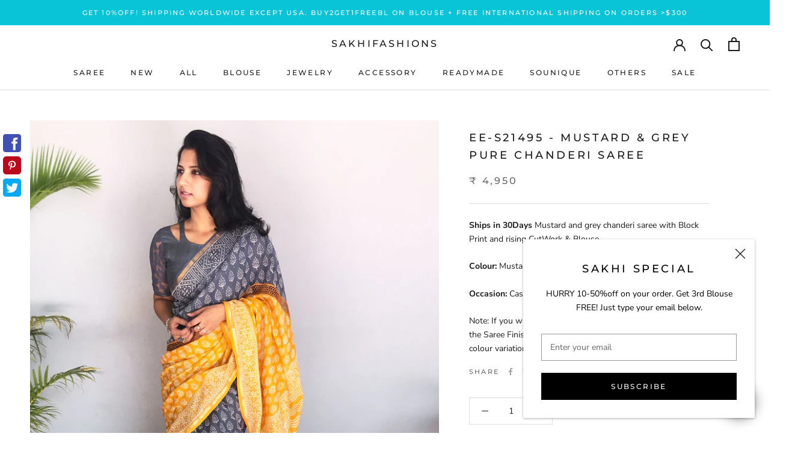

--- FILE ---
content_type: text/html; charset=utf-8
request_url: https://www.sakhifashions.com/products/ee-s21495-mustard-grey-pure-chanderi-saree
body_size: 78574
content:
<!doctype html>

<html class="no-js" lang="en">
  <head>
<meta name="google-site-verification" content="Jc83vG58fCfG4WH89_d5L_GiTt8GoP7ElI0SGyzpm-I" />
    <meta charset="utf-8"> 
    <meta http-equiv="X-UA-Compatible" content="IE=edge,chrome=1">
    <meta name="viewport" content="width=device-width, initial-scale=1.0, height=device-height, minimum-scale=1.0, user-scalable=0">
    <meta name="theme-color" content="">
<meta name="facebook-domain-verification" content="sgt57iyksk7vvlslgo87vahgb5idhs" />
    <title>
      EE-S21495 - Mustard &amp; Grey pure Chanderi saree &ndash; sakhifashions
    </title><meta name="description" content="﻿Ships in 30Days Mustard and grey chanderi saree with Block Print and rising CutWork &amp;amp; Blouse. Colour: Mustard,grey | Material: Pure Chanderi | Craft: Cutwork Occasion: Casual, Work wear, Summer, All day saree. Note: If you wish for custom made Blouse please select from the Saree Finishing Packages. Note there migh"><link rel="canonical" href="https://www.sakhifashions.com/products/ee-s21495-mustard-grey-pure-chanderi-saree"><link rel="shortcut icon" href="//www.sakhifashions.com/cdn/shop/files/FAV_icon_SAKHI_NR_48x48.jpg?v=1613543109" type="image/png"><meta property="og:type" content="product">
  <meta property="og:title" content="EE-S21495 - Mustard &amp; Grey pure Chanderi saree"><meta property="og:image" content="http://www.sakhifashions.com/cdn/shop/products/EE-S21495_grande.jpg?v=1581081574">
    <meta property="og:image:secure_url" content="https://www.sakhifashions.com/cdn/shop/products/EE-S21495_grande.jpg?v=1581081574"><meta property="product:price:amount" content="4,950">
  <meta property="product:price:currency" content="INR"><meta property="og:description" content="﻿Ships in 30Days Mustard and grey chanderi saree with Block Print and rising CutWork &amp;amp; Blouse. Colour: Mustard,grey | Material: Pure Chanderi | Craft: Cutwork Occasion: Casual, Work wear, Summer, All day saree. Note: If you wish for custom made Blouse please select from the Saree Finishing Packages. Note there migh"><meta property="og:url" content="https://www.sakhifashions.com/products/ee-s21495-mustard-grey-pure-chanderi-saree">
<meta property="og:site_name" content="sakhifashions"><meta name="twitter:card" content="summary"><meta name="twitter:title" content="EE-S21495 - Mustard & Grey pure Chanderi saree">
  <meta name="twitter:description" content="﻿Ships in 30Days Mustard and grey chanderi saree with Block Print and rising CutWork &amp;amp; Blouse.
Colour: Mustard,grey | Material: Pure Chanderi | Craft: Cutwork
Occasion: Casual, Work wear, Summer, All day saree.
Note: If you wish for custom made Blouse please select from the Saree Finishing Packages. Note there might be a slight colour variation.">
  <meta name="twitter:image" content="https://www.sakhifashions.com/cdn/shop/products/EE-S21495_600x600_crop_center.jpg?v=1581081574">

    <script>window.performance && window.performance.mark && window.performance.mark('shopify.content_for_header.start');</script><meta name="google-site-verification" content="xKto469ZqP0PofYETpJLHbpMX6xPsNobhjnthKH4HNc">
<meta id="shopify-digital-wallet" name="shopify-digital-wallet" content="/25413615652/digital_wallets/dialog">
<link rel="alternate" type="application/json+oembed" href="https://www.sakhifashions.com/products/ee-s21495-mustard-grey-pure-chanderi-saree.oembed">
<script async="async" src="/checkouts/internal/preloads.js?locale=en-IN"></script>
<script id="shopify-features" type="application/json">{"accessToken":"0b01227b53f39836d6281e157c95aa6c","betas":["rich-media-storefront-analytics"],"domain":"www.sakhifashions.com","predictiveSearch":true,"shopId":25413615652,"locale":"en"}</script>
<script>var Shopify = Shopify || {};
Shopify.shop = "sakhifashionsin.myshopify.com";
Shopify.locale = "en";
Shopify.currency = {"active":"INR","rate":"1.0"};
Shopify.country = "IN";
Shopify.theme = {"name":"MM DEV R: [MERGE] Filters + Live ❤ By MARMETO","id":146233327864,"schema_name":"Prestige","schema_version":"4.5.5","theme_store_id":855,"role":"main"};
Shopify.theme.handle = "null";
Shopify.theme.style = {"id":null,"handle":null};
Shopify.cdnHost = "www.sakhifashions.com/cdn";
Shopify.routes = Shopify.routes || {};
Shopify.routes.root = "/";</script>
<script type="module">!function(o){(o.Shopify=o.Shopify||{}).modules=!0}(window);</script>
<script>!function(o){function n(){var o=[];function n(){o.push(Array.prototype.slice.apply(arguments))}return n.q=o,n}var t=o.Shopify=o.Shopify||{};t.loadFeatures=n(),t.autoloadFeatures=n()}(window);</script>
<script id="shop-js-analytics" type="application/json">{"pageType":"product"}</script>
<script defer="defer" async type="module" src="//www.sakhifashions.com/cdn/shopifycloud/shop-js/modules/v2/client.init-shop-cart-sync_BT-GjEfc.en.esm.js"></script>
<script defer="defer" async type="module" src="//www.sakhifashions.com/cdn/shopifycloud/shop-js/modules/v2/chunk.common_D58fp_Oc.esm.js"></script>
<script defer="defer" async type="module" src="//www.sakhifashions.com/cdn/shopifycloud/shop-js/modules/v2/chunk.modal_xMitdFEc.esm.js"></script>
<script type="module">
  await import("//www.sakhifashions.com/cdn/shopifycloud/shop-js/modules/v2/client.init-shop-cart-sync_BT-GjEfc.en.esm.js");
await import("//www.sakhifashions.com/cdn/shopifycloud/shop-js/modules/v2/chunk.common_D58fp_Oc.esm.js");
await import("//www.sakhifashions.com/cdn/shopifycloud/shop-js/modules/v2/chunk.modal_xMitdFEc.esm.js");

  window.Shopify.SignInWithShop?.initShopCartSync?.({"fedCMEnabled":true,"windoidEnabled":true});

</script>
<script>(function() {
  var isLoaded = false;
  function asyncLoad() {
    if (isLoaded) return;
    isLoaded = true;
    var urls = ["https:\/\/d23dclunsivw3h.cloudfront.net\/redirect-app.js?shop=sakhifashionsin.myshopify.com","https:\/\/atlantis.live.zoko.io\/scripts\/main.js?v=v2\u0026shop=sakhifashionsin.myshopify.com","https:\/\/atlantis.live.zoko.io\/scripts\/main.js?v=v2\u0026shop=sakhifashionsin.myshopify.com"];
    for (var i = 0; i < urls.length; i++) {
      var s = document.createElement('script');
      s.type = 'text/javascript';
      s.async = true;
      s.src = urls[i];
      var x = document.getElementsByTagName('script')[0];
      x.parentNode.insertBefore(s, x);
    }
  };
  if(window.attachEvent) {
    window.attachEvent('onload', asyncLoad);
  } else {
    window.addEventListener('load', asyncLoad, false);
  }
})();</script>
<script id="__st">var __st={"a":25413615652,"offset":19800,"reqid":"37bb380d-ad70-4f3e-adb4-d75b84b26b37-1769049234","pageurl":"www.sakhifashions.com\/products\/ee-s21495-mustard-grey-pure-chanderi-saree","u":"dfbf7356a68a","p":"product","rtyp":"product","rid":4498531647524};</script>
<script>window.ShopifyPaypalV4VisibilityTracking = true;</script>
<script id="captcha-bootstrap">!function(){'use strict';const t='contact',e='account',n='new_comment',o=[[t,t],['blogs',n],['comments',n],[t,'customer']],c=[[e,'customer_login'],[e,'guest_login'],[e,'recover_customer_password'],[e,'create_customer']],r=t=>t.map((([t,e])=>`form[action*='/${t}']:not([data-nocaptcha='true']) input[name='form_type'][value='${e}']`)).join(','),a=t=>()=>t?[...document.querySelectorAll(t)].map((t=>t.form)):[];function s(){const t=[...o],e=r(t);return a(e)}const i='password',u='form_key',d=['recaptcha-v3-token','g-recaptcha-response','h-captcha-response',i],f=()=>{try{return window.sessionStorage}catch{return}},m='__shopify_v',_=t=>t.elements[u];function p(t,e,n=!1){try{const o=window.sessionStorage,c=JSON.parse(o.getItem(e)),{data:r}=function(t){const{data:e,action:n}=t;return t[m]||n?{data:e,action:n}:{data:t,action:n}}(c);for(const[e,n]of Object.entries(r))t.elements[e]&&(t.elements[e].value=n);n&&o.removeItem(e)}catch(o){console.error('form repopulation failed',{error:o})}}const l='form_type',E='cptcha';function T(t){t.dataset[E]=!0}const w=window,h=w.document,L='Shopify',v='ce_forms',y='captcha';let A=!1;((t,e)=>{const n=(g='f06e6c50-85a8-45c8-87d0-21a2b65856fe',I='https://cdn.shopify.com/shopifycloud/storefront-forms-hcaptcha/ce_storefront_forms_captcha_hcaptcha.v1.5.2.iife.js',D={infoText:'Protected by hCaptcha',privacyText:'Privacy',termsText:'Terms'},(t,e,n)=>{const o=w[L][v],c=o.bindForm;if(c)return c(t,g,e,D).then(n);var r;o.q.push([[t,g,e,D],n]),r=I,A||(h.body.append(Object.assign(h.createElement('script'),{id:'captcha-provider',async:!0,src:r})),A=!0)});var g,I,D;w[L]=w[L]||{},w[L][v]=w[L][v]||{},w[L][v].q=[],w[L][y]=w[L][y]||{},w[L][y].protect=function(t,e){n(t,void 0,e),T(t)},Object.freeze(w[L][y]),function(t,e,n,w,h,L){const[v,y,A,g]=function(t,e,n){const i=e?o:[],u=t?c:[],d=[...i,...u],f=r(d),m=r(i),_=r(d.filter((([t,e])=>n.includes(e))));return[a(f),a(m),a(_),s()]}(w,h,L),I=t=>{const e=t.target;return e instanceof HTMLFormElement?e:e&&e.form},D=t=>v().includes(t);t.addEventListener('submit',(t=>{const e=I(t);if(!e)return;const n=D(e)&&!e.dataset.hcaptchaBound&&!e.dataset.recaptchaBound,o=_(e),c=g().includes(e)&&(!o||!o.value);(n||c)&&t.preventDefault(),c&&!n&&(function(t){try{if(!f())return;!function(t){const e=f();if(!e)return;const n=_(t);if(!n)return;const o=n.value;o&&e.removeItem(o)}(t);const e=Array.from(Array(32),(()=>Math.random().toString(36)[2])).join('');!function(t,e){_(t)||t.append(Object.assign(document.createElement('input'),{type:'hidden',name:u})),t.elements[u].value=e}(t,e),function(t,e){const n=f();if(!n)return;const o=[...t.querySelectorAll(`input[type='${i}']`)].map((({name:t})=>t)),c=[...d,...o],r={};for(const[a,s]of new FormData(t).entries())c.includes(a)||(r[a]=s);n.setItem(e,JSON.stringify({[m]:1,action:t.action,data:r}))}(t,e)}catch(e){console.error('failed to persist form',e)}}(e),e.submit())}));const S=(t,e)=>{t&&!t.dataset[E]&&(n(t,e.some((e=>e===t))),T(t))};for(const o of['focusin','change'])t.addEventListener(o,(t=>{const e=I(t);D(e)&&S(e,y())}));const B=e.get('form_key'),M=e.get(l),P=B&&M;t.addEventListener('DOMContentLoaded',(()=>{const t=y();if(P)for(const e of t)e.elements[l].value===M&&p(e,B);[...new Set([...A(),...v().filter((t=>'true'===t.dataset.shopifyCaptcha))])].forEach((e=>S(e,t)))}))}(h,new URLSearchParams(w.location.search),n,t,e,['guest_login'])})(!0,!0)}();</script>
<script integrity="sha256-4kQ18oKyAcykRKYeNunJcIwy7WH5gtpwJnB7kiuLZ1E=" data-source-attribution="shopify.loadfeatures" defer="defer" src="//www.sakhifashions.com/cdn/shopifycloud/storefront/assets/storefront/load_feature-a0a9edcb.js" crossorigin="anonymous"></script>
<script data-source-attribution="shopify.dynamic_checkout.dynamic.init">var Shopify=Shopify||{};Shopify.PaymentButton=Shopify.PaymentButton||{isStorefrontPortableWallets:!0,init:function(){window.Shopify.PaymentButton.init=function(){};var t=document.createElement("script");t.src="https://www.sakhifashions.com/cdn/shopifycloud/portable-wallets/latest/portable-wallets.en.js",t.type="module",document.head.appendChild(t)}};
</script>
<script data-source-attribution="shopify.dynamic_checkout.buyer_consent">
  function portableWalletsHideBuyerConsent(e){var t=document.getElementById("shopify-buyer-consent"),n=document.getElementById("shopify-subscription-policy-button");t&&n&&(t.classList.add("hidden"),t.setAttribute("aria-hidden","true"),n.removeEventListener("click",e))}function portableWalletsShowBuyerConsent(e){var t=document.getElementById("shopify-buyer-consent"),n=document.getElementById("shopify-subscription-policy-button");t&&n&&(t.classList.remove("hidden"),t.removeAttribute("aria-hidden"),n.addEventListener("click",e))}window.Shopify?.PaymentButton&&(window.Shopify.PaymentButton.hideBuyerConsent=portableWalletsHideBuyerConsent,window.Shopify.PaymentButton.showBuyerConsent=portableWalletsShowBuyerConsent);
</script>
<script data-source-attribution="shopify.dynamic_checkout.cart.bootstrap">document.addEventListener("DOMContentLoaded",(function(){function t(){return document.querySelector("shopify-accelerated-checkout-cart, shopify-accelerated-checkout")}if(t())Shopify.PaymentButton.init();else{new MutationObserver((function(e,n){t()&&(Shopify.PaymentButton.init(),n.disconnect())})).observe(document.body,{childList:!0,subtree:!0})}}));
</script>

<script>window.performance && window.performance.mark && window.performance.mark('shopify.content_for_header.end');</script>

    <link rel="stylesheet" href="//www.sakhifashions.com/cdn/shop/t/36/assets/theme.scss.css?v=156796876519952006271764309502">
    <link rel="stylesheet" href="//www.sakhifashions.com/cdn/shop/t/36/assets/magnific-popup.css?v=65451962456944049981731061632">
    <link rel="stylesheet" href="//www.sakhifashions.com/cdn/shop/t/36/assets/owl.carousel.css?v=103640546699724732651731061632">
    <link rel="stylesheet" href="//www.sakhifashions.com/cdn/shop/t/36/assets/animate.css?v=138343983526384842251731061632">

    <script>
      // This allows to expose several variables to the global scope, to be used in scripts
      window.theme = {
        template: "product",
        localeRootUrl: '',
        shopCurrency: "INR",
        moneyFormat: "₹ {{amount_no_decimals}}",
        moneyWithCurrencyFormat: "₹ {{amount_no_decimals}}",
        useNativeMultiCurrency: false,
        currencyConversionEnabled: false,
        currencyConversionMoneyFormat: "money_format",
        currencyConversionRoundAmounts: true,
        productImageSize: "natural",
        searchMode: "product,article",
        showPageTransition: true,
        showElementStaggering: true,
        showImageZooming: true
      };

      window.languages = {
        cartAddNote: "Add Order Note",
        cartEditNote: "Edit Order Note",
        productImageLoadingError: "This image could not be loaded. Please try to reload the page.",
        productFormAddToCart: "Add to cart",
        productFormUnavailable: "Unavailable",
        productFormSoldOut: "Sold Out",
        shippingEstimatorOneResult: "1 option available:",
        shippingEstimatorMoreResults: "{{count}} options available:",
        shippingEstimatorNoResults: "No shipping could be found"
      };

      window.lazySizesConfig = {
        loadHidden: false,
        hFac: 0.5,
        expFactor: 2,
        ricTimeout: 150,
        lazyClass: 'Image--lazyLoad',
        loadingClass: 'Image--lazyLoading',
        loadedClass: 'Image--lazyLoaded'
      };

      document.documentElement.className = document.documentElement.className.replace('no-js', 'js');
      document.documentElement.style.setProperty('--window-height', window.innerHeight + 'px');

      // We do a quick detection of some features (we could use Modernizr but for so little...)
      (function() {
        document.documentElement.className += ((window.CSS && window.CSS.supports('(position: sticky) or (position: -webkit-sticky)')) ? ' supports-sticky' : ' no-supports-sticky');
        document.documentElement.className += (window.matchMedia('(-moz-touch-enabled: 1), (hover: none)')).matches ? ' no-supports-hover' : ' supports-hover';
      }());
    </script>

    <script src="//www.sakhifashions.com/cdn/shop/t/36/assets/lazysizes.min.js?v=174358363404432586981731061632" async></script>

    
<script>
      /*! jQuery v3.4.1 | (c) JS Foundation and other contributors | jquery.org/license */
      !function(e,t){"use strict";"object"==typeof module&&"object"==typeof module.exports?module.exports=e.document?t(e,!0):function(e){if(!e.document)throw new Error("jQuery requires a window with a document");return t(e)}:t(e)}("undefined"!=typeof window?window:this,function(C,e){"use strict";var t=[],E=C.document,r=Object.getPrototypeOf,s=t.slice,g=t.concat,u=t.push,i=t.indexOf,n={},o=n.toString,v=n.hasOwnProperty,a=v.toString,l=a.call(Object),y={},m=function(e){return"function"==typeof e&&"number"!=typeof e.nodeType},x=function(e){return null!=e&&e===e.window},c={type:!0,src:!0,nonce:!0,noModule:!0};function b(e,t,n){var r,i,o=(n=n||E).createElement("script");if(o.text=e,t)for(r in c)(i=t[r]||t.getAttribute&&t.getAttribute(r))&&o.setAttribute(r,i);n.head.appendChild(o).parentNode.removeChild(o)}function w(e){return null==e?e+"":"object"==typeof e||"function"==typeof e?n[o.call(e)]||"object":typeof e}var f="3.4.1",k=function(e,t){return new k.fn.init(e,t)},p=/^[\s\uFEFF\xA0]+|[\s\uFEFF\xA0]+$/g;function d(e){var t=!!e&&"length"in e&&e.length,n=w(e);return!m(e)&&!x(e)&&("array"===n||0===t||"number"==typeof t&&0<t&&t-1 in e)}k.fn=k.prototype={jquery:f,constructor:k,length:0,toArray:function(){return s.call(this)},get:function(e){return null==e?s.call(this):e<0?this[e+this.length]:this[e]},pushStack:function(e){var t=k.merge(this.constructor(),e);return t.prevObject=this,t},each:function(e){return k.each(this,e)},map:function(n){return this.pushStack(k.map(this,function(e,t){return n.call(e,t,e)}))},slice:function(){return this.pushStack(s.apply(this,arguments))},first:function(){return this.eq(0)},last:function(){return this.eq(-1)},eq:function(e){var t=this.length,n=+e+(e<0?t:0);return this.pushStack(0<=n&&n<t?[this[n]]:[])},end:function(){return this.prevObject||this.constructor()},push:u,sort:t.sort,splice:t.splice},k.extend=k.fn.extend=function(){var e,t,n,r,i,o,a=arguments[0]||{},s=1,u=arguments.length,l=!1;for("boolean"==typeof a&&(l=a,a=arguments[s]||{},s++),"object"==typeof a||m(a)||(a={}),s===u&&(a=this,s--);s<u;s++)if(null!=(e=arguments[s]))for(t in e)r=e[t],"__proto__"!==t&&a!==r&&(l&&r&&(k.isPlainObject(r)||(i=Array.isArray(r)))?(n=a[t],o=i&&!Array.isArray(n)?[]:i||k.isPlainObject(n)?n:{},i=!1,a[t]=k.extend(l,o,r)):void 0!==r&&(a[t]=r));return a},k.extend({expando:"jQuery"+(f+Math.random()).replace(/\D/g,""),isReady:!0,error:function(e){throw new Error(e)},noop:function(){},isPlainObject:function(e){var t,n;return!(!e||"[object Object]"!==o.call(e))&&(!(t=r(e))||"function"==typeof(n=v.call(t,"constructor")&&t.constructor)&&a.call(n)===l)},isEmptyObject:function(e){var t;for(t in e)return!1;return!0},globalEval:function(e,t){b(e,{nonce:t&&t.nonce})},each:function(e,t){var n,r=0;if(d(e)){for(n=e.length;r<n;r++)if(!1===t.call(e[r],r,e[r]))break}else for(r in e)if(!1===t.call(e[r],r,e[r]))break;return e},trim:function(e){return null==e?"":(e+"").replace(p,"")},makeArray:function(e,t){var n=t||[];return null!=e&&(d(Object(e))?k.merge(n,"string"==typeof e?[e]:e):u.call(n,e)),n},inArray:function(e,t,n){return null==t?-1:i.call(t,e,n)},merge:function(e,t){for(var n=+t.length,r=0,i=e.length;r<n;r++)e[i++]=t[r];return e.length=i,e},grep:function(e,t,n){for(var r=[],i=0,o=e.length,a=!n;i<o;i++)!t(e[i],i)!==a&&r.push(e[i]);return r},map:function(e,t,n){var r,i,o=0,a=[];if(d(e))for(r=e.length;o<r;o++)null!=(i=t(e[o],o,n))&&a.push(i);else for(o in e)null!=(i=t(e[o],o,n))&&a.push(i);return g.apply([],a)},guid:1,support:y}),"function"==typeof Symbol&&(k.fn[Symbol.iterator]=t[Symbol.iterator]),k.each("Boolean Number String Function Array Date RegExp Object Error Symbol".split(" "),function(e,t){n["[object "+t+"]"]=t.toLowerCase()});var h=function(n){var e,d,b,o,i,h,f,g,w,u,l,T,C,a,E,v,s,c,y,k="sizzle"+1*new Date,m=n.document,S=0,r=0,p=ue(),x=ue(),N=ue(),A=ue(),D=function(e,t){return e===t&&(l=!0),0},j={}.hasOwnProperty,t=[],q=t.pop,L=t.push,H=t.push,O=t.slice,P=function(e,t){for(var n=0,r=e.length;n<r;n++)if(e[n]===t)return n;return-1},R="checked|selected|async|autofocus|autoplay|controls|defer|disabled|hidden|ismap|loop|multiple|open|readonly|required|scoped",M="[\\x20\\t\\r\\n\\f]",I="(?:\\\\.|[\\w-]|[^\0-\\xa0])+",W="\\["+M+"*("+I+")(?:"+M+"*([*^$|!~]?=)"+M+"*(?:'((?:\\\\.|[^\\\\'])*)'|\"((?:\\\\.|[^\\\\\"])*)\"|("+I+"))|)"+M+"*\\]",$=":("+I+")(?:\\((('((?:\\\\.|[^\\\\'])*)'|\"((?:\\\\.|[^\\\\\"])*)\")|((?:\\\\.|[^\\\\()[\\]]|"+W+")*)|.*)\\)|)",F=new RegExp(M+"+","g"),B=new RegExp("^"+M+"+|((?:^|[^\\\\])(?:\\\\.)*)"+M+"+$","g"),_=new RegExp("^"+M+"*,"+M+"*"),z=new RegExp("^"+M+"*([>+~]|"+M+")"+M+"*"),U=new RegExp(M+"|>"),X=new RegExp($),V=new RegExp("^"+I+"$"),G={ID:new RegExp("^#("+I+")"),CLASS:new RegExp("^\\.("+I+")"),TAG:new RegExp("^("+I+"|[*])"),ATTR:new RegExp("^"+W),PSEUDO:new RegExp("^"+$),CHILD:new RegExp("^:(only|first|last|nth|nth-last)-(child|of-type)(?:\\("+M+"*(even|odd|(([+-]|)(\\d*)n|)"+M+"*(?:([+-]|)"+M+"*(\\d+)|))"+M+"*\\)|)","i"),bool:new RegExp("^(?:"+R+")$","i"),needsContext:new RegExp("^"+M+"*[>+~]|:(even|odd|eq|gt|lt|nth|first|last)(?:\\("+M+"*((?:-\\d)?\\d*)"+M+"*\\)|)(?=[^-]|$)","i")},Y=/HTML$/i,Q=/^(?:input|select|textarea|button)$/i,J=/^h\d$/i,K=/^[^{]+\{\s*\[native \w/,Z=/^(?:#([\w-]+)|(\w+)|\.([\w-]+))$/,ee=/[+~]/,te=new RegExp("\\\\([\\da-f]{1,6}"+M+"?|("+M+")|.)","ig"),ne=function(e,t,n){var r="0x"+t-65536;return r!=r||n?t:r<0?String.fromCharCode(r+65536):String.fromCharCode(r>>10|55296,1023&r|56320)},re=/([\0-\x1f\x7f]|^-?\d)|^-$|[^\0-\x1f\x7f-\uFFFF\w-]/g,ie=function(e,t){return t?"\0"===e?"\ufffd":e.slice(0,-1)+"\\"+e.charCodeAt(e.length-1).toString(16)+" ":"\\"+e},oe=function(){T()},ae=be(function(e){return!0===e.disabled&&"fieldset"===e.nodeName.toLowerCase()},{dir:"parentNode",next:"legend"});try{H.apply(t=O.call(m.childNodes),m.childNodes),t[m.childNodes.length].nodeType}catch(e){H={apply:t.length?function(e,t){L.apply(e,O.call(t))}:function(e,t){var n=e.length,r=0;while(e[n++]=t[r++]);e.length=n-1}}}function se(t,e,n,r){var i,o,a,s,u,l,c,f=e&&e.ownerDocument,p=e?e.nodeType:9;if(n=n||[],"string"!=typeof t||!t||1!==p&&9!==p&&11!==p)return n;if(!r&&((e?e.ownerDocument||e:m)!==C&&T(e),e=e||C,E)){if(11!==p&&(u=Z.exec(t)))if(i=u[1]){if(9===p){if(!(a=e.getElementById(i)))return n;if(a.id===i)return n.push(a),n}else if(f&&(a=f.getElementById(i))&&y(e,a)&&a.id===i)return n.push(a),n}else{if(u[2])return H.apply(n,e.getElementsByTagName(t)),n;if((i=u[3])&&d.getElementsByClassName&&e.getElementsByClassName)return H.apply(n,e.getElementsByClassName(i)),n}if(d.qsa&&!A[t+" "]&&(!v||!v.test(t))&&(1!==p||"object"!==e.nodeName.toLowerCase())){if(c=t,f=e,1===p&&U.test(t)){(s=e.getAttribute("id"))?s=s.replace(re,ie):e.setAttribute("id",s=k),o=(l=h(t)).length;while(o--)l[o]="#"+s+" "+xe(l[o]);c=l.join(","),f=ee.test(t)&&ye(e.parentNode)||e}try{return H.apply(n,f.querySelectorAll(c)),n}catch(e){A(t,!0)}finally{s===k&&e.removeAttribute("id")}}}return g(t.replace(B,"$1"),e,n,r)}function ue(){var r=[];return function e(t,n){return r.push(t+" ")>b.cacheLength&&delete e[r.shift()],e[t+" "]=n}}function le(e){return e[k]=!0,e}function ce(e){var t=C.createElement("fieldset");try{return!!e(t)}catch(e){return!1}finally{t.parentNode&&t.parentNode.removeChild(t),t=null}}function fe(e,t){var n=e.split("|"),r=n.length;while(r--)b.attrHandle[n[r]]=t}function pe(e,t){var n=t&&e,r=n&&1===e.nodeType&&1===t.nodeType&&e.sourceIndex-t.sourceIndex;if(r)return r;if(n)while(n=n.nextSibling)if(n===t)return-1;return e?1:-1}function de(t){return function(e){return"input"===e.nodeName.toLowerCase()&&e.type===t}}function he(n){return function(e){var t=e.nodeName.toLowerCase();return("input"===t||"button"===t)&&e.type===n}}function ge(t){return function(e){return"form"in e?e.parentNode&&!1===e.disabled?"label"in e?"label"in e.parentNode?e.parentNode.disabled===t:e.disabled===t:e.isDisabled===t||e.isDisabled!==!t&&ae(e)===t:e.disabled===t:"label"in e&&e.disabled===t}}function ve(a){return le(function(o){return o=+o,le(function(e,t){var n,r=a([],e.length,o),i=r.length;while(i--)e[n=r[i]]&&(e[n]=!(t[n]=e[n]))})})}function ye(e){return e&&"undefined"!=typeof e.getElementsByTagName&&e}for(e in d=se.support={},i=se.isXML=function(e){var t=e.namespaceURI,n=(e.ownerDocument||e).documentElement;return!Y.test(t||n&&n.nodeName||"HTML")},T=se.setDocument=function(e){var t,n,r=e?e.ownerDocument||e:m;return r!==C&&9===r.nodeType&&r.documentElement&&(a=(C=r).documentElement,E=!i(C),m!==C&&(n=C.defaultView)&&n.top!==n&&(n.addEventListener?n.addEventListener("unload",oe,!1):n.attachEvent&&n.attachEvent("onunload",oe)),d.attributes=ce(function(e){return e.className="i",!e.getAttribute("className")}),d.getElementsByTagName=ce(function(e){return e.appendChild(C.createComment("")),!e.getElementsByTagName("*").length}),d.getElementsByClassName=K.test(C.getElementsByClassName),d.getById=ce(function(e){return a.appendChild(e).id=k,!C.getElementsByName||!C.getElementsByName(k).length}),d.getById?(b.filter.ID=function(e){var t=e.replace(te,ne);return function(e){return e.getAttribute("id")===t}},b.find.ID=function(e,t){if("undefined"!=typeof t.getElementById&&E){var n=t.getElementById(e);return n?[n]:[]}}):(b.filter.ID=function(e){var n=e.replace(te,ne);return function(e){var t="undefined"!=typeof e.getAttributeNode&&e.getAttributeNode("id");return t&&t.value===n}},b.find.ID=function(e,t){if("undefined"!=typeof t.getElementById&&E){var n,r,i,o=t.getElementById(e);if(o){if((n=o.getAttributeNode("id"))&&n.value===e)return[o];i=t.getElementsByName(e),r=0;while(o=i[r++])if((n=o.getAttributeNode("id"))&&n.value===e)return[o]}return[]}}),b.find.TAG=d.getElementsByTagName?function(e,t){return"undefined"!=typeof t.getElementsByTagName?t.getElementsByTagName(e):d.qsa?t.querySelectorAll(e):void 0}:function(e,t){var n,r=[],i=0,o=t.getElementsByTagName(e);if("*"===e){while(n=o[i++])1===n.nodeType&&r.push(n);return r}return o},b.find.CLASS=d.getElementsByClassName&&function(e,t){if("undefined"!=typeof t.getElementsByClassName&&E)return t.getElementsByClassName(e)},s=[],v=[],(d.qsa=K.test(C.querySelectorAll))&&(ce(function(e){a.appendChild(e).innerHTML="<a id='"+k+"'></a><select id='"+k+"-\r\\' msallowcapture=''><option selected=''></option></select>",e.querySelectorAll("[msallowcapture^='']").length&&v.push("[*^$]="+M+"*(?:''|\"\")"),e.querySelectorAll("[selected]").length||v.push("\\["+M+"*(?:value|"+R+")"),e.querySelectorAll("[id~="+k+"-]").length||v.push("~="),e.querySelectorAll(":checked").length||v.push(":checked"),e.querySelectorAll("a#"+k+"+*").length||v.push(".#.+[+~]")}),ce(function(e){e.innerHTML="<a href='' disabled='disabled'></a><select disabled='disabled'><option/></select>";var t=C.createElement("input");t.setAttribute("type","hidden"),e.appendChild(t).setAttribute("name","D"),e.querySelectorAll("[name=d]").length&&v.push("name"+M+"*[*^$|!~]?="),2!==e.querySelectorAll(":enabled").length&&v.push(":enabled",":disabled"),a.appendChild(e).disabled=!0,2!==e.querySelectorAll(":disabled").length&&v.push(":enabled",":disabled"),e.querySelectorAll("*,:x"),v.push(",.*:")})),(d.matchesSelector=K.test(c=a.matches||a.webkitMatchesSelector||a.mozMatchesSelector||a.oMatchesSelector||a.msMatchesSelector))&&ce(function(e){d.disconnectedMatch=c.call(e,"*"),c.call(e,"[s!='']:x"),s.push("!=",$)}),v=v.length&&new RegExp(v.join("|")),s=s.length&&new RegExp(s.join("|")),t=K.test(a.compareDocumentPosition),y=t||K.test(a.contains)?function(e,t){var n=9===e.nodeType?e.documentElement:e,r=t&&t.parentNode;return e===r||!(!r||1!==r.nodeType||!(n.contains?n.contains(r):e.compareDocumentPosition&&16&e.compareDocumentPosition(r)))}:function(e,t){if(t)while(t=t.parentNode)if(t===e)return!0;return!1},D=t?function(e,t){if(e===t)return l=!0,0;var n=!e.compareDocumentPosition-!t.compareDocumentPosition;return n||(1&(n=(e.ownerDocument||e)===(t.ownerDocument||t)?e.compareDocumentPosition(t):1)||!d.sortDetached&&t.compareDocumentPosition(e)===n?e===C||e.ownerDocument===m&&y(m,e)?-1:t===C||t.ownerDocument===m&&y(m,t)?1:u?P(u,e)-P(u,t):0:4&n?-1:1)}:function(e,t){if(e===t)return l=!0,0;var n,r=0,i=e.parentNode,o=t.parentNode,a=[e],s=[t];if(!i||!o)return e===C?-1:t===C?1:i?-1:o?1:u?P(u,e)-P(u,t):0;if(i===o)return pe(e,t);n=e;while(n=n.parentNode)a.unshift(n);n=t;while(n=n.parentNode)s.unshift(n);while(a[r]===s[r])r++;return r?pe(a[r],s[r]):a[r]===m?-1:s[r]===m?1:0}),C},se.matches=function(e,t){return se(e,null,null,t)},se.matchesSelector=function(e,t){if((e.ownerDocument||e)!==C&&T(e),d.matchesSelector&&E&&!A[t+" "]&&(!s||!s.test(t))&&(!v||!v.test(t)))try{var n=c.call(e,t);if(n||d.disconnectedMatch||e.document&&11!==e.document.nodeType)return n}catch(e){A(t,!0)}return 0<se(t,C,null,[e]).length},se.contains=function(e,t){return(e.ownerDocument||e)!==C&&T(e),y(e,t)},se.attr=function(e,t){(e.ownerDocument||e)!==C&&T(e);var n=b.attrHandle[t.toLowerCase()],r=n&&j.call(b.attrHandle,t.toLowerCase())?n(e,t,!E):void 0;return void 0!==r?r:d.attributes||!E?e.getAttribute(t):(r=e.getAttributeNode(t))&&r.specified?r.value:null},se.escape=function(e){return(e+"").replace(re,ie)},se.error=function(e){throw new Error("Syntax error, unrecognized expression: "+e)},se.uniqueSort=function(e){var t,n=[],r=0,i=0;if(l=!d.detectDuplicates,u=!d.sortStable&&e.slice(0),e.sort(D),l){while(t=e[i++])t===e[i]&&(r=n.push(i));while(r--)e.splice(n[r],1)}return u=null,e},o=se.getText=function(e){var t,n="",r=0,i=e.nodeType;if(i){if(1===i||9===i||11===i){if("string"==typeof e.textContent)return e.textContent;for(e=e.firstChild;e;e=e.nextSibling)n+=o(e)}else if(3===i||4===i)return e.nodeValue}else while(t=e[r++])n+=o(t);return n},(b=se.selectors={cacheLength:50,createPseudo:le,match:G,attrHandle:{},find:{},relative:{">":{dir:"parentNode",first:!0}," ":{dir:"parentNode"},"+":{dir:"previousSibling",first:!0},"~":{dir:"previousSibling"}},preFilter:{ATTR:function(e){return e[1]=e[1].replace(te,ne),e[3]=(e[3]||e[4]||e[5]||"").replace(te,ne),"~="===e[2]&&(e[3]=" "+e[3]+" "),e.slice(0,4)},CHILD:function(e){return e[1]=e[1].toLowerCase(),"nth"===e[1].slice(0,3)?(e[3]||se.error(e[0]),e[4]=+(e[4]?e[5]+(e[6]||1):2*("even"===e[3]||"odd"===e[3])),e[5]=+(e[7]+e[8]||"odd"===e[3])):e[3]&&se.error(e[0]),e},PSEUDO:function(e){var t,n=!e[6]&&e[2];return G.CHILD.test(e[0])?null:(e[3]?e[2]=e[4]||e[5]||"":n&&X.test(n)&&(t=h(n,!0))&&(t=n.indexOf(")",n.length-t)-n.length)&&(e[0]=e[0].slice(0,t),e[2]=n.slice(0,t)),e.slice(0,3))}},filter:{TAG:function(e){var t=e.replace(te,ne).toLowerCase();return"*"===e?function(){return!0}:function(e){return e.nodeName&&e.nodeName.toLowerCase()===t}},CLASS:function(e){var t=p[e+" "];return t||(t=new RegExp("(^|"+M+")"+e+"("+M+"|$)"))&&p(e,function(e){return t.test("string"==typeof e.className&&e.className||"undefined"!=typeof e.getAttribute&&e.getAttribute("class")||"")})},ATTR:function(n,r,i){return function(e){var t=se.attr(e,n);return null==t?"!="===r:!r||(t+="","="===r?t===i:"!="===r?t!==i:"^="===r?i&&0===t.indexOf(i):"*="===r?i&&-1<t.indexOf(i):"$="===r?i&&t.slice(-i.length)===i:"~="===r?-1<(" "+t.replace(F," ")+" ").indexOf(i):"|="===r&&(t===i||t.slice(0,i.length+1)===i+"-"))}},CHILD:function(h,e,t,g,v){var y="nth"!==h.slice(0,3),m="last"!==h.slice(-4),x="of-type"===e;return 1===g&&0===v?function(e){return!!e.parentNode}:function(e,t,n){var r,i,o,a,s,u,l=y!==m?"nextSibling":"previousSibling",c=e.parentNode,f=x&&e.nodeName.toLowerCase(),p=!n&&!x,d=!1;if(c){if(y){while(l){a=e;while(a=a[l])if(x?a.nodeName.toLowerCase()===f:1===a.nodeType)return!1;u=l="only"===h&&!u&&"nextSibling"}return!0}if(u=[m?c.firstChild:c.lastChild],m&&p){d=(s=(r=(i=(o=(a=c)[k]||(a[k]={}))[a.uniqueID]||(o[a.uniqueID]={}))[h]||[])[0]===S&&r[1])&&r[2],a=s&&c.childNodes[s];while(a=++s&&a&&a[l]||(d=s=0)||u.pop())if(1===a.nodeType&&++d&&a===e){i[h]=[S,s,d];break}}else if(p&&(d=s=(r=(i=(o=(a=e)[k]||(a[k]={}))[a.uniqueID]||(o[a.uniqueID]={}))[h]||[])[0]===S&&r[1]),!1===d)while(a=++s&&a&&a[l]||(d=s=0)||u.pop())if((x?a.nodeName.toLowerCase()===f:1===a.nodeType)&&++d&&(p&&((i=(o=a[k]||(a[k]={}))[a.uniqueID]||(o[a.uniqueID]={}))[h]=[S,d]),a===e))break;return(d-=v)===g||d%g==0&&0<=d/g}}},PSEUDO:function(e,o){var t,a=b.pseudos[e]||b.setFilters[e.toLowerCase()]||se.error("unsupported pseudo: "+e);return a[k]?a(o):1<a.length?(t=[e,e,"",o],b.setFilters.hasOwnProperty(e.toLowerCase())?le(function(e,t){var n,r=a(e,o),i=r.length;while(i--)e[n=P(e,r[i])]=!(t[n]=r[i])}):function(e){return a(e,0,t)}):a}},pseudos:{not:le(function(e){var r=[],i=[],s=f(e.replace(B,"$1"));return s[k]?le(function(e,t,n,r){var i,o=s(e,null,r,[]),a=e.length;while(a--)(i=o[a])&&(e[a]=!(t[a]=i))}):function(e,t,n){return r[0]=e,s(r,null,n,i),r[0]=null,!i.pop()}}),has:le(function(t){return function(e){return 0<se(t,e).length}}),contains:le(function(t){return t=t.replace(te,ne),function(e){return-1<(e.textContent||o(e)).indexOf(t)}}),lang:le(function(n){return V.test(n||"")||se.error("unsupported lang: "+n),n=n.replace(te,ne).toLowerCase(),function(e){var t;do{if(t=E?e.lang:e.getAttribute("xml:lang")||e.getAttribute("lang"))return(t=t.toLowerCase())===n||0===t.indexOf(n+"-")}while((e=e.parentNode)&&1===e.nodeType);return!1}}),target:function(e){var t=n.location&&n.location.hash;return t&&t.slice(1)===e.id},root:function(e){return e===a},focus:function(e){return e===C.activeElement&&(!C.hasFocus||C.hasFocus())&&!!(e.type||e.href||~e.tabIndex)},enabled:ge(!1),disabled:ge(!0),checked:function(e){var t=e.nodeName.toLowerCase();return"input"===t&&!!e.checked||"option"===t&&!!e.selected},selected:function(e){return e.parentNode&&e.parentNode.selectedIndex,!0===e.selected},empty:function(e){for(e=e.firstChild;e;e=e.nextSibling)if(e.nodeType<6)return!1;return!0},parent:function(e){return!b.pseudos.empty(e)},header:function(e){return J.test(e.nodeName)},input:function(e){return Q.test(e.nodeName)},button:function(e){var t=e.nodeName.toLowerCase();return"input"===t&&"button"===e.type||"button"===t},text:function(e){var t;return"input"===e.nodeName.toLowerCase()&&"text"===e.type&&(null==(t=e.getAttribute("type"))||"text"===t.toLowerCase())},first:ve(function(){return[0]}),last:ve(function(e,t){return[t-1]}),eq:ve(function(e,t,n){return[n<0?n+t:n]}),even:ve(function(e,t){for(var n=0;n<t;n+=2)e.push(n);return e}),odd:ve(function(e,t){for(var n=1;n<t;n+=2)e.push(n);return e}),lt:ve(function(e,t,n){for(var r=n<0?n+t:t<n?t:n;0<=--r;)e.push(r);return e}),gt:ve(function(e,t,n){for(var r=n<0?n+t:n;++r<t;)e.push(r);return e})}}).pseudos.nth=b.pseudos.eq,{radio:!0,checkbox:!0,file:!0,password:!0,image:!0})b.pseudos[e]=de(e);for(e in{submit:!0,reset:!0})b.pseudos[e]=he(e);function me(){}function xe(e){for(var t=0,n=e.length,r="";t<n;t++)r+=e[t].value;return r}function be(s,e,t){var u=e.dir,l=e.next,c=l||u,f=t&&"parentNode"===c,p=r++;return e.first?function(e,t,n){while(e=e[u])if(1===e.nodeType||f)return s(e,t,n);return!1}:function(e,t,n){var r,i,o,a=[S,p];if(n){while(e=e[u])if((1===e.nodeType||f)&&s(e,t,n))return!0}else while(e=e[u])if(1===e.nodeType||f)if(i=(o=e[k]||(e[k]={}))[e.uniqueID]||(o[e.uniqueID]={}),l&&l===e.nodeName.toLowerCase())e=e[u]||e;else{if((r=i[c])&&r[0]===S&&r[1]===p)return a[2]=r[2];if((i[c]=a)[2]=s(e,t,n))return!0}return!1}}function we(i){return 1<i.length?function(e,t,n){var r=i.length;while(r--)if(!i[r](e,t,n))return!1;return!0}:i[0]}function Te(e,t,n,r,i){for(var o,a=[],s=0,u=e.length,l=null!=t;s<u;s++)(o=e[s])&&(n&&!n(o,r,i)||(a.push(o),l&&t.push(s)));return a}function Ce(d,h,g,v,y,e){return v&&!v[k]&&(v=Ce(v)),y&&!y[k]&&(y=Ce(y,e)),le(function(e,t,n,r){var i,o,a,s=[],u=[],l=t.length,c=e||function(e,t,n){for(var r=0,i=t.length;r<i;r++)se(e,t[r],n);return n}(h||"*",n.nodeType?[n]:n,[]),f=!d||!e&&h?c:Te(c,s,d,n,r),p=g?y||(e?d:l||v)?[]:t:f;if(g&&g(f,p,n,r),v){i=Te(p,u),v(i,[],n,r),o=i.length;while(o--)(a=i[o])&&(p[u[o]]=!(f[u[o]]=a))}if(e){if(y||d){if(y){i=[],o=p.length;while(o--)(a=p[o])&&i.push(f[o]=a);y(null,p=[],i,r)}o=p.length;while(o--)(a=p[o])&&-1<(i=y?P(e,a):s[o])&&(e[i]=!(t[i]=a))}}else p=Te(p===t?p.splice(l,p.length):p),y?y(null,t,p,r):H.apply(t,p)})}function Ee(e){for(var i,t,n,r=e.length,o=b.relative[e[0].type],a=o||b.relative[" "],s=o?1:0,u=be(function(e){return e===i},a,!0),l=be(function(e){return-1<P(i,e)},a,!0),c=[function(e,t,n){var r=!o&&(n||t!==w)||((i=t).nodeType?u(e,t,n):l(e,t,n));return i=null,r}];s<r;s++)if(t=b.relative[e[s].type])c=[be(we(c),t)];else{if((t=b.filter[e[s].type].apply(null,e[s].matches))[k]){for(n=++s;n<r;n++)if(b.relative[e[n].type])break;return Ce(1<s&&we(c),1<s&&xe(e.slice(0,s-1).concat({value:" "===e[s-2].type?"*":""})).replace(B,"$1"),t,s<n&&Ee(e.slice(s,n)),n<r&&Ee(e=e.slice(n)),n<r&&xe(e))}c.push(t)}return we(c)}return me.prototype=b.filters=b.pseudos,b.setFilters=new me,h=se.tokenize=function(e,t){var n,r,i,o,a,s,u,l=x[e+" "];if(l)return t?0:l.slice(0);a=e,s=[],u=b.preFilter;while(a){for(o in n&&!(r=_.exec(a))||(r&&(a=a.slice(r[0].length)||a),s.push(i=[])),n=!1,(r=z.exec(a))&&(n=r.shift(),i.push({value:n,type:r[0].replace(B," ")}),a=a.slice(n.length)),b.filter)!(r=G[o].exec(a))||u[o]&&!(r=u[o](r))||(n=r.shift(),i.push({value:n,type:o,matches:r}),a=a.slice(n.length));if(!n)break}return t?a.length:a?se.error(e):x(e,s).slice(0)},f=se.compile=function(e,t){var n,v,y,m,x,r,i=[],o=[],a=N[e+" "];if(!a){t||(t=h(e)),n=t.length;while(n--)(a=Ee(t[n]))[k]?i.push(a):o.push(a);(a=N(e,(v=o,m=0<(y=i).length,x=0<v.length,r=function(e,t,n,r,i){var o,a,s,u=0,l="0",c=e&&[],f=[],p=w,d=e||x&&b.find.TAG("*",i),h=S+=null==p?1:Math.random()||.1,g=d.length;for(i&&(w=t===C||t||i);l!==g&&null!=(o=d[l]);l++){if(x&&o){a=0,t||o.ownerDocument===C||(T(o),n=!E);while(s=v[a++])if(s(o,t||C,n)){r.push(o);break}i&&(S=h)}m&&((o=!s&&o)&&u--,e&&c.push(o))}if(u+=l,m&&l!==u){a=0;while(s=y[a++])s(c,f,t,n);if(e){if(0<u)while(l--)c[l]||f[l]||(f[l]=q.call(r));f=Te(f)}H.apply(r,f),i&&!e&&0<f.length&&1<u+y.length&&se.uniqueSort(r)}return i&&(S=h,w=p),c},m?le(r):r))).selector=e}return a},g=se.select=function(e,t,n,r){var i,o,a,s,u,l="function"==typeof e&&e,c=!r&&h(e=l.selector||e);if(n=n||[],1===c.length){if(2<(o=c[0]=c[0].slice(0)).length&&"ID"===(a=o[0]).type&&9===t.nodeType&&E&&b.relative[o[1].type]){if(!(t=(b.find.ID(a.matches[0].replace(te,ne),t)||[])[0]))return n;l&&(t=t.parentNode),e=e.slice(o.shift().value.length)}i=G.needsContext.test(e)?0:o.length;while(i--){if(a=o[i],b.relative[s=a.type])break;if((u=b.find[s])&&(r=u(a.matches[0].replace(te,ne),ee.test(o[0].type)&&ye(t.parentNode)||t))){if(o.splice(i,1),!(e=r.length&&xe(o)))return H.apply(n,r),n;break}}}return(l||f(e,c))(r,t,!E,n,!t||ee.test(e)&&ye(t.parentNode)||t),n},d.sortStable=k.split("").sort(D).join("")===k,d.detectDuplicates=!!l,T(),d.sortDetached=ce(function(e){return 1&e.compareDocumentPosition(C.createElement("fieldset"))}),ce(function(e){return e.innerHTML="<a href='#'></a>","#"===e.firstChild.getAttribute("href")})||fe("type|href|height|width",function(e,t,n){if(!n)return e.getAttribute(t,"type"===t.toLowerCase()?1:2)}),d.attributes&&ce(function(e){return e.innerHTML="<input/>",e.firstChild.setAttribute("value",""),""===e.firstChild.getAttribute("value")})||fe("value",function(e,t,n){if(!n&&"input"===e.nodeName.toLowerCase())return e.defaultValue}),ce(function(e){return null==e.getAttribute("disabled")})||fe(R,function(e,t,n){var r;if(!n)return!0===e[t]?t.toLowerCase():(r=e.getAttributeNode(t))&&r.specified?r.value:null}),se}(C);k.find=h,k.expr=h.selectors,k.expr[":"]=k.expr.pseudos,k.uniqueSort=k.unique=h.uniqueSort,k.text=h.getText,k.isXMLDoc=h.isXML,k.contains=h.contains,k.escapeSelector=h.escape;var T=function(e,t,n){var r=[],i=void 0!==n;while((e=e[t])&&9!==e.nodeType)if(1===e.nodeType){if(i&&k(e).is(n))break;r.push(e)}return r},S=function(e,t){for(var n=[];e;e=e.nextSibling)1===e.nodeType&&e!==t&&n.push(e);return n},N=k.expr.match.needsContext;function A(e,t){return e.nodeName&&e.nodeName.toLowerCase()===t.toLowerCase()}var D=/^<([a-z][^\/\0>:\x20\t\r\n\f]*)[\x20\t\r\n\f]*\/?>(?:<\/\1>|)$/i;function j(e,n,r){return m(n)?k.grep(e,function(e,t){return!!n.call(e,t,e)!==r}):n.nodeType?k.grep(e,function(e){return e===n!==r}):"string"!=typeof n?k.grep(e,function(e){return-1<i.call(n,e)!==r}):k.filter(n,e,r)}k.filter=function(e,t,n){var r=t[0];return n&&(e=":not("+e+")"),1===t.length&&1===r.nodeType?k.find.matchesSelector(r,e)?[r]:[]:k.find.matches(e,k.grep(t,function(e){return 1===e.nodeType}))},k.fn.extend({find:function(e){var t,n,r=this.length,i=this;if("string"!=typeof e)return this.pushStack(k(e).filter(function(){for(t=0;t<r;t++)if(k.contains(i[t],this))return!0}));for(n=this.pushStack([]),t=0;t<r;t++)k.find(e,i[t],n);return 1<r?k.uniqueSort(n):n},filter:function(e){return this.pushStack(j(this,e||[],!1))},not:function(e){return this.pushStack(j(this,e||[],!0))},is:function(e){return!!j(this,"string"==typeof e&&N.test(e)?k(e):e||[],!1).length}});var q,L=/^(?:\s*(<[\w\W]+>)[^>]*|#([\w-]+))$/;(k.fn.init=function(e,t,n){var r,i;if(!e)return this;if(n=n||q,"string"==typeof e){if(!(r="<"===e[0]&&">"===e[e.length-1]&&3<=e.length?[null,e,null]:L.exec(e))||!r[1]&&t)return!t||t.jquery?(t||n).find(e):this.constructor(t).find(e);if(r[1]){if(t=t instanceof k?t[0]:t,k.merge(this,k.parseHTML(r[1],t&&t.nodeType?t.ownerDocument||t:E,!0)),D.test(r[1])&&k.isPlainObject(t))for(r in t)m(this[r])?this[r](t[r]):this.attr(r,t[r]);return this}return(i=E.getElementById(r[2]))&&(this[0]=i,this.length=1),this}return e.nodeType?(this[0]=e,this.length=1,this):m(e)?void 0!==n.ready?n.ready(e):e(k):k.makeArray(e,this)}).prototype=k.fn,q=k(E);var H=/^(?:parents|prev(?:Until|All))/,O={children:!0,contents:!0,next:!0,prev:!0};function P(e,t){while((e=e[t])&&1!==e.nodeType);return e}k.fn.extend({has:function(e){var t=k(e,this),n=t.length;return this.filter(function(){for(var e=0;e<n;e++)if(k.contains(this,t[e]))return!0})},closest:function(e,t){var n,r=0,i=this.length,o=[],a="string"!=typeof e&&k(e);if(!N.test(e))for(;r<i;r++)for(n=this[r];n&&n!==t;n=n.parentNode)if(n.nodeType<11&&(a?-1<a.index(n):1===n.nodeType&&k.find.matchesSelector(n,e))){o.push(n);break}return this.pushStack(1<o.length?k.uniqueSort(o):o)},index:function(e){return e?"string"==typeof e?i.call(k(e),this[0]):i.call(this,e.jquery?e[0]:e):this[0]&&this[0].parentNode?this.first().prevAll().length:-1},add:function(e,t){return this.pushStack(k.uniqueSort(k.merge(this.get(),k(e,t))))},addBack:function(e){return this.add(null==e?this.prevObject:this.prevObject.filter(e))}}),k.each({parent:function(e){var t=e.parentNode;return t&&11!==t.nodeType?t:null},parents:function(e){return T(e,"parentNode")},parentsUntil:function(e,t,n){return T(e,"parentNode",n)},next:function(e){return P(e,"nextSibling")},prev:function(e){return P(e,"previousSibling")},nextAll:function(e){return T(e,"nextSibling")},prevAll:function(e){return T(e,"previousSibling")},nextUntil:function(e,t,n){return T(e,"nextSibling",n)},prevUntil:function(e,t,n){return T(e,"previousSibling",n)},siblings:function(e){return S((e.parentNode||{}).firstChild,e)},children:function(e){return S(e.firstChild)},contents:function(e){return"undefined"!=typeof e.contentDocument?e.contentDocument:(A(e,"template")&&(e=e.content||e),k.merge([],e.childNodes))}},function(r,i){k.fn[r]=function(e,t){var n=k.map(this,i,e);return"Until"!==r.slice(-5)&&(t=e),t&&"string"==typeof t&&(n=k.filter(t,n)),1<this.length&&(O[r]||k.uniqueSort(n),H.test(r)&&n.reverse()),this.pushStack(n)}});var R=/[^\x20\t\r\n\f]+/g;function M(e){return e}function I(e){throw e}function W(e,t,n,r){var i;try{e&&m(i=e.promise)?i.call(e).done(t).fail(n):e&&m(i=e.then)?i.call(e,t,n):t.apply(void 0,[e].slice(r))}catch(e){n.apply(void 0,[e])}}k.Callbacks=function(r){var e,n;r="string"==typeof r?(e=r,n={},k.each(e.match(R)||[],function(e,t){n[t]=!0}),n):k.extend({},r);var i,t,o,a,s=[],u=[],l=-1,c=function(){for(a=a||r.once,o=i=!0;u.length;l=-1){t=u.shift();while(++l<s.length)!1===s[l].apply(t[0],t[1])&&r.stopOnFalse&&(l=s.length,t=!1)}r.memory||(t=!1),i=!1,a&&(s=t?[]:"")},f={add:function(){return s&&(t&&!i&&(l=s.length-1,u.push(t)),function n(e){k.each(e,function(e,t){m(t)?r.unique&&f.has(t)||s.push(t):t&&t.length&&"string"!==w(t)&&n(t)})}(arguments),t&&!i&&c()),this},remove:function(){return k.each(arguments,function(e,t){var n;while(-1<(n=k.inArray(t,s,n)))s.splice(n,1),n<=l&&l--}),this},has:function(e){return e?-1<k.inArray(e,s):0<s.length},empty:function(){return s&&(s=[]),this},disable:function(){return a=u=[],s=t="",this},disabled:function(){return!s},lock:function(){return a=u=[],t||i||(s=t=""),this},locked:function(){return!!a},fireWith:function(e,t){return a||(t=[e,(t=t||[]).slice?t.slice():t],u.push(t),i||c()),this},fire:function(){return f.fireWith(this,arguments),this},fired:function(){return!!o}};return f},k.extend({Deferred:function(e){var o=[["notify","progress",k.Callbacks("memory"),k.Callbacks("memory"),2],["resolve","done",k.Callbacks("once memory"),k.Callbacks("once memory"),0,"resolved"],["reject","fail",k.Callbacks("once memory"),k.Callbacks("once memory"),1,"rejected"]],i="pending",a={state:function(){return i},always:function(){return s.done(arguments).fail(arguments),this},"catch":function(e){return a.then(null,e)},pipe:function(){var i=arguments;return k.Deferred(function(r){k.each(o,function(e,t){var n=m(i[t[4]])&&i[t[4]];s[t[1]](function(){var e=n&&n.apply(this,arguments);e&&m(e.promise)?e.promise().progress(r.notify).done(r.resolve).fail(r.reject):r[t[0]+"With"](this,n?[e]:arguments)})}),i=null}).promise()},then:function(t,n,r){var u=0;function l(i,o,a,s){return function(){var n=this,r=arguments,e=function(){var e,t;if(!(i<u)){if((e=a.apply(n,r))===o.promise())throw new TypeError("Thenable self-resolution");t=e&&("object"==typeof e||"function"==typeof e)&&e.then,m(t)?s?t.call(e,l(u,o,M,s),l(u,o,I,s)):(u++,t.call(e,l(u,o,M,s),l(u,o,I,s),l(u,o,M,o.notifyWith))):(a!==M&&(n=void 0,r=[e]),(s||o.resolveWith)(n,r))}},t=s?e:function(){try{e()}catch(e){k.Deferred.exceptionHook&&k.Deferred.exceptionHook(e,t.stackTrace),u<=i+1&&(a!==I&&(n=void 0,r=[e]),o.rejectWith(n,r))}};i?t():(k.Deferred.getStackHook&&(t.stackTrace=k.Deferred.getStackHook()),C.setTimeout(t))}}return k.Deferred(function(e){o[0][3].add(l(0,e,m(r)?r:M,e.notifyWith)),o[1][3].add(l(0,e,m(t)?t:M)),o[2][3].add(l(0,e,m(n)?n:I))}).promise()},promise:function(e){return null!=e?k.extend(e,a):a}},s={};return k.each(o,function(e,t){var n=t[2],r=t[5];a[t[1]]=n.add,r&&n.add(function(){i=r},o[3-e][2].disable,o[3-e][3].disable,o[0][2].lock,o[0][3].lock),n.add(t[3].fire),s[t[0]]=function(){return s[t[0]+"With"](this===s?void 0:this,arguments),this},s[t[0]+"With"]=n.fireWith}),a.promise(s),e&&e.call(s,s),s},when:function(e){var n=arguments.length,t=n,r=Array(t),i=s.call(arguments),o=k.Deferred(),a=function(t){return function(e){r[t]=this,i[t]=1<arguments.length?s.call(arguments):e,--n||o.resolveWith(r,i)}};if(n<=1&&(W(e,o.done(a(t)).resolve,o.reject,!n),"pending"===o.state()||m(i[t]&&i[t].then)))return o.then();while(t--)W(i[t],a(t),o.reject);return o.promise()}});var $=/^(Eval|Internal|Range|Reference|Syntax|Type|URI)Error$/;k.Deferred.exceptionHook=function(e,t){C.console&&C.console.warn&&e&&$.test(e.name)&&C.console.warn("jQuery.Deferred exception: "+e.message,e.stack,t)},k.readyException=function(e){C.setTimeout(function(){throw e})};var F=k.Deferred();function B(){E.removeEventListener("DOMContentLoaded",B),C.removeEventListener("load",B),k.ready()}k.fn.ready=function(e){return F.then(e)["catch"](function(e){k.readyException(e)}),this},k.extend({isReady:!1,readyWait:1,ready:function(e){(!0===e?--k.readyWait:k.isReady)||(k.isReady=!0)!==e&&0<--k.readyWait||F.resolveWith(E,[k])}}),k.ready.then=F.then,"complete"===E.readyState||"loading"!==E.readyState&&!E.documentElement.doScroll?C.setTimeout(k.ready):(E.addEventListener("DOMContentLoaded",B),C.addEventListener("load",B));var _=function(e,t,n,r,i,o,a){var s=0,u=e.length,l=null==n;if("object"===w(n))for(s in i=!0,n)_(e,t,s,n[s],!0,o,a);else if(void 0!==r&&(i=!0,m(r)||(a=!0),l&&(a?(t.call(e,r),t=null):(l=t,t=function(e,t,n){return l.call(k(e),n)})),t))for(;s<u;s++)t(e[s],n,a?r:r.call(e[s],s,t(e[s],n)));return i?e:l?t.call(e):u?t(e[0],n):o},z=/^-ms-/,U=/-([a-z])/g;function X(e,t){return t.toUpperCase()}function V(e){return e.replace(z,"ms-").replace(U,X)}var G=function(e){return 1===e.nodeType||9===e.nodeType||!+e.nodeType};function Y(){this.expando=k.expando+Y.uid++}Y.uid=1,Y.prototype={cache:function(e){var t=e[this.expando];return t||(t={},G(e)&&(e.nodeType?e[this.expando]=t:Object.defineProperty(e,this.expando,{value:t,configurable:!0}))),t},set:function(e,t,n){var r,i=this.cache(e);if("string"==typeof t)i[V(t)]=n;else for(r in t)i[V(r)]=t[r];return i},get:function(e,t){return void 0===t?this.cache(e):e[this.expando]&&e[this.expando][V(t)]},access:function(e,t,n){return void 0===t||t&&"string"==typeof t&&void 0===n?this.get(e,t):(this.set(e,t,n),void 0!==n?n:t)},remove:function(e,t){var n,r=e[this.expando];if(void 0!==r){if(void 0!==t){n=(t=Array.isArray(t)?t.map(V):(t=V(t))in r?[t]:t.match(R)||[]).length;while(n--)delete r[t[n]]}(void 0===t||k.isEmptyObject(r))&&(e.nodeType?e[this.expando]=void 0:delete e[this.expando])}},hasData:function(e){var t=e[this.expando];return void 0!==t&&!k.isEmptyObject(t)}};var Q=new Y,J=new Y,K=/^(?:\{[\w\W]*\}|\[[\w\W]*\])$/,Z=/[A-Z]/g;function ee(e,t,n){var r,i;if(void 0===n&&1===e.nodeType)if(r="data-"+t.replace(Z,"-$&").toLowerCase(),"string"==typeof(n=e.getAttribute(r))){try{n="true"===(i=n)||"false"!==i&&("null"===i?null:i===+i+""?+i:K.test(i)?JSON.parse(i):i)}catch(e){}J.set(e,t,n)}else n=void 0;return n}k.extend({hasData:function(e){return J.hasData(e)||Q.hasData(e)},data:function(e,t,n){return J.access(e,t,n)},removeData:function(e,t){J.remove(e,t)},_data:function(e,t,n){return Q.access(e,t,n)},_removeData:function(e,t){Q.remove(e,t)}}),k.fn.extend({data:function(n,e){var t,r,i,o=this[0],a=o&&o.attributes;if(void 0===n){if(this.length&&(i=J.get(o),1===o.nodeType&&!Q.get(o,"hasDataAttrs"))){t=a.length;while(t--)a[t]&&0===(r=a[t].name).indexOf("data-")&&(r=V(r.slice(5)),ee(o,r,i[r]));Q.set(o,"hasDataAttrs",!0)}return i}return"object"==typeof n?this.each(function(){J.set(this,n)}):_(this,function(e){var t;if(o&&void 0===e)return void 0!==(t=J.get(o,n))?t:void 0!==(t=ee(o,n))?t:void 0;this.each(function(){J.set(this,n,e)})},null,e,1<arguments.length,null,!0)},removeData:function(e){return this.each(function(){J.remove(this,e)})}}),k.extend({queue:function(e,t,n){var r;if(e)return t=(t||"fx")+"queue",r=Q.get(e,t),n&&(!r||Array.isArray(n)?r=Q.access(e,t,k.makeArray(n)):r.push(n)),r||[]},dequeue:function(e,t){t=t||"fx";var n=k.queue(e,t),r=n.length,i=n.shift(),o=k._queueHooks(e,t);"inprogress"===i&&(i=n.shift(),r--),i&&("fx"===t&&n.unshift("inprogress"),delete o.stop,i.call(e,function(){k.dequeue(e,t)},o)),!r&&o&&o.empty.fire()},_queueHooks:function(e,t){var n=t+"queueHooks";return Q.get(e,n)||Q.access(e,n,{empty:k.Callbacks("once memory").add(function(){Q.remove(e,[t+"queue",n])})})}}),k.fn.extend({queue:function(t,n){var e=2;return"string"!=typeof t&&(n=t,t="fx",e--),arguments.length<e?k.queue(this[0],t):void 0===n?this:this.each(function(){var e=k.queue(this,t,n);k._queueHooks(this,t),"fx"===t&&"inprogress"!==e[0]&&k.dequeue(this,t)})},dequeue:function(e){return this.each(function(){k.dequeue(this,e)})},clearQueue:function(e){return this.queue(e||"fx",[])},promise:function(e,t){var n,r=1,i=k.Deferred(),o=this,a=this.length,s=function(){--r||i.resolveWith(o,[o])};"string"!=typeof e&&(t=e,e=void 0),e=e||"fx";while(a--)(n=Q.get(o[a],e+"queueHooks"))&&n.empty&&(r++,n.empty.add(s));return s(),i.promise(t)}});var te=/[+-]?(?:\d*\.|)\d+(?:[eE][+-]?\d+|)/.source,ne=new RegExp("^(?:([+-])=|)("+te+")([a-z%]*)$","i"),re=["Top","Right","Bottom","Left"],ie=E.documentElement,oe=function(e){return k.contains(e.ownerDocument,e)},ae={composed:!0};ie.getRootNode&&(oe=function(e){return k.contains(e.ownerDocument,e)||e.getRootNode(ae)===e.ownerDocument});var se=function(e,t){return"none"===(e=t||e).style.display||""===e.style.display&&oe(e)&&"none"===k.css(e,"display")},ue=function(e,t,n,r){var i,o,a={};for(o in t)a[o]=e.style[o],e.style[o]=t[o];for(o in i=n.apply(e,r||[]),t)e.style[o]=a[o];return i};function le(e,t,n,r){var i,o,a=20,s=r?function(){return r.cur()}:function(){return k.css(e,t,"")},u=s(),l=n&&n[3]||(k.cssNumber[t]?"":"px"),c=e.nodeType&&(k.cssNumber[t]||"px"!==l&&+u)&&ne.exec(k.css(e,t));if(c&&c[3]!==l){u/=2,l=l||c[3],c=+u||1;while(a--)k.style(e,t,c+l),(1-o)*(1-(o=s()/u||.5))<=0&&(a=0),c/=o;c*=2,k.style(e,t,c+l),n=n||[]}return n&&(c=+c||+u||0,i=n[1]?c+(n[1]+1)*n[2]:+n[2],r&&(r.unit=l,r.start=c,r.end=i)),i}var ce={};function fe(e,t){for(var n,r,i,o,a,s,u,l=[],c=0,f=e.length;c<f;c++)(r=e[c]).style&&(n=r.style.display,t?("none"===n&&(l[c]=Q.get(r,"display")||null,l[c]||(r.style.display="")),""===r.style.display&&se(r)&&(l[c]=(u=a=o=void 0,a=(i=r).ownerDocument,s=i.nodeName,(u=ce[s])||(o=a.body.appendChild(a.createElement(s)),u=k.css(o,"display"),o.parentNode.removeChild(o),"none"===u&&(u="block"),ce[s]=u)))):"none"!==n&&(l[c]="none",Q.set(r,"display",n)));for(c=0;c<f;c++)null!=l[c]&&(e[c].style.display=l[c]);return e}k.fn.extend({show:function(){return fe(this,!0)},hide:function(){return fe(this)},toggle:function(e){return"boolean"==typeof e?e?this.show():this.hide():this.each(function(){se(this)?k(this).show():k(this).hide()})}});var pe=/^(?:checkbox|radio)$/i,de=/<([a-z][^\/\0>\x20\t\r\n\f]*)/i,he=/^$|^module$|\/(?:java|ecma)script/i,ge={option:[1,"<select multiple='multiple'>","</select>"],thead:[1,"<table>","</table>"],col:[2,"<table><colgroup>","</colgroup></table>"],tr:[2,"<table><tbody>","</tbody></table>"],td:[3,"<table><tbody><tr>","</tr></tbody></table>"],_default:[0,"",""]};function ve(e,t){var n;return n="undefined"!=typeof e.getElementsByTagName?e.getElementsByTagName(t||"*"):"undefined"!=typeof e.querySelectorAll?e.querySelectorAll(t||"*"):[],void 0===t||t&&A(e,t)?k.merge([e],n):n}function ye(e,t){for(var n=0,r=e.length;n<r;n++)Q.set(e[n],"globalEval",!t||Q.get(t[n],"globalEval"))}ge.optgroup=ge.option,ge.tbody=ge.tfoot=ge.colgroup=ge.caption=ge.thead,ge.th=ge.td;var me,xe,be=/<|&#?\w+;/;function we(e,t,n,r,i){for(var o,a,s,u,l,c,f=t.createDocumentFragment(),p=[],d=0,h=e.length;d<h;d++)if((o=e[d])||0===o)if("object"===w(o))k.merge(p,o.nodeType?[o]:o);else if(be.test(o)){a=a||f.appendChild(t.createElement("div")),s=(de.exec(o)||["",""])[1].toLowerCase(),u=ge[s]||ge._default,a.innerHTML=u[1]+k.htmlPrefilter(o)+u[2],c=u[0];while(c--)a=a.lastChild;k.merge(p,a.childNodes),(a=f.firstChild).textContent=""}else p.push(t.createTextNode(o));f.textContent="",d=0;while(o=p[d++])if(r&&-1<k.inArray(o,r))i&&i.push(o);else if(l=oe(o),a=ve(f.appendChild(o),"script"),l&&ye(a),n){c=0;while(o=a[c++])he.test(o.type||"")&&n.push(o)}return f}me=E.createDocumentFragment().appendChild(E.createElement("div")),(xe=E.createElement("input")).setAttribute("type","radio"),xe.setAttribute("checked","checked"),xe.setAttribute("name","t"),me.appendChild(xe),y.checkClone=me.cloneNode(!0).cloneNode(!0).lastChild.checked,me.innerHTML="<textarea>x</textarea>",y.noCloneChecked=!!me.cloneNode(!0).lastChild.defaultValue;var Te=/^key/,Ce=/^(?:mouse|pointer|contextmenu|drag|drop)|click/,Ee=/^([^.]*)(?:\.(.+)|)/;function ke(){return!0}function Se(){return!1}function Ne(e,t){return e===function(){try{return E.activeElement}catch(e){}}()==("focus"===t)}function Ae(e,t,n,r,i,o){var a,s;if("object"==typeof t){for(s in"string"!=typeof n&&(r=r||n,n=void 0),t)Ae(e,s,n,r,t[s],o);return e}if(null==r&&null==i?(i=n,r=n=void 0):null==i&&("string"==typeof n?(i=r,r=void 0):(i=r,r=n,n=void 0)),!1===i)i=Se;else if(!i)return e;return 1===o&&(a=i,(i=function(e){return k().off(e),a.apply(this,arguments)}).guid=a.guid||(a.guid=k.guid++)),e.each(function(){k.event.add(this,t,i,r,n)})}function De(e,i,o){o?(Q.set(e,i,!1),k.event.add(e,i,{namespace:!1,handler:function(e){var t,n,r=Q.get(this,i);if(1&e.isTrigger&&this[i]){if(r.length)(k.event.special[i]||{}).delegateType&&e.stopPropagation();else if(r=s.call(arguments),Q.set(this,i,r),t=o(this,i),this[i](),r!==(n=Q.get(this,i))||t?Q.set(this,i,!1):n={},r!==n)return e.stopImmediatePropagation(),e.preventDefault(),n.value}else r.length&&(Q.set(this,i,{value:k.event.trigger(k.extend(r[0],k.Event.prototype),r.slice(1),this)}),e.stopImmediatePropagation())}})):void 0===Q.get(e,i)&&k.event.add(e,i,ke)}k.event={global:{},add:function(t,e,n,r,i){var o,a,s,u,l,c,f,p,d,h,g,v=Q.get(t);if(v){n.handler&&(n=(o=n).handler,i=o.selector),i&&k.find.matchesSelector(ie,i),n.guid||(n.guid=k.guid++),(u=v.events)||(u=v.events={}),(a=v.handle)||(a=v.handle=function(e){return"undefined"!=typeof k&&k.event.triggered!==e.type?k.event.dispatch.apply(t,arguments):void 0}),l=(e=(e||"").match(R)||[""]).length;while(l--)d=g=(s=Ee.exec(e[l])||[])[1],h=(s[2]||"").split(".").sort(),d&&(f=k.event.special[d]||{},d=(i?f.delegateType:f.bindType)||d,f=k.event.special[d]||{},c=k.extend({type:d,origType:g,data:r,handler:n,guid:n.guid,selector:i,needsContext:i&&k.expr.match.needsContext.test(i),namespace:h.join(".")},o),(p=u[d])||((p=u[d]=[]).delegateCount=0,f.setup&&!1!==f.setup.call(t,r,h,a)||t.addEventListener&&t.addEventListener(d,a)),f.add&&(f.add.call(t,c),c.handler.guid||(c.handler.guid=n.guid)),i?p.splice(p.delegateCount++,0,c):p.push(c),k.event.global[d]=!0)}},remove:function(e,t,n,r,i){var o,a,s,u,l,c,f,p,d,h,g,v=Q.hasData(e)&&Q.get(e);if(v&&(u=v.events)){l=(t=(t||"").match(R)||[""]).length;while(l--)if(d=g=(s=Ee.exec(t[l])||[])[1],h=(s[2]||"").split(".").sort(),d){f=k.event.special[d]||{},p=u[d=(r?f.delegateType:f.bindType)||d]||[],s=s[2]&&new RegExp("(^|\\.)"+h.join("\\.(?:.*\\.|)")+"(\\.|$)"),a=o=p.length;while(o--)c=p[o],!i&&g!==c.origType||n&&n.guid!==c.guid||s&&!s.test(c.namespace)||r&&r!==c.selector&&("**"!==r||!c.selector)||(p.splice(o,1),c.selector&&p.delegateCount--,f.remove&&f.remove.call(e,c));a&&!p.length&&(f.teardown&&!1!==f.teardown.call(e,h,v.handle)||k.removeEvent(e,d,v.handle),delete u[d])}else for(d in u)k.event.remove(e,d+t[l],n,r,!0);k.isEmptyObject(u)&&Q.remove(e,"handle events")}},dispatch:function(e){var t,n,r,i,o,a,s=k.event.fix(e),u=new Array(arguments.length),l=(Q.get(this,"events")||{})[s.type]||[],c=k.event.special[s.type]||{};for(u[0]=s,t=1;t<arguments.length;t++)u[t]=arguments[t];if(s.delegateTarget=this,!c.preDispatch||!1!==c.preDispatch.call(this,s)){a=k.event.handlers.call(this,s,l),t=0;while((i=a[t++])&&!s.isPropagationStopped()){s.currentTarget=i.elem,n=0;while((o=i.handlers[n++])&&!s.isImmediatePropagationStopped())s.rnamespace&&!1!==o.namespace&&!s.rnamespace.test(o.namespace)||(s.handleObj=o,s.data=o.data,void 0!==(r=((k.event.special[o.origType]||{}).handle||o.handler).apply(i.elem,u))&&!1===(s.result=r)&&(s.preventDefault(),s.stopPropagation()))}return c.postDispatch&&c.postDispatch.call(this,s),s.result}},handlers:function(e,t){var n,r,i,o,a,s=[],u=t.delegateCount,l=e.target;if(u&&l.nodeType&&!("click"===e.type&&1<=e.button))for(;l!==this;l=l.parentNode||this)if(1===l.nodeType&&("click"!==e.type||!0!==l.disabled)){for(o=[],a={},n=0;n<u;n++)void 0===a[i=(r=t[n]).selector+" "]&&(a[i]=r.needsContext?-1<k(i,this).index(l):k.find(i,this,null,[l]).length),a[i]&&o.push(r);o.length&&s.push({elem:l,handlers:o})}return l=this,u<t.length&&s.push({elem:l,handlers:t.slice(u)}),s},addProp:function(t,e){Object.defineProperty(k.Event.prototype,t,{enumerable:!0,configurable:!0,get:m(e)?function(){if(this.originalEvent)return e(this.originalEvent)}:function(){if(this.originalEvent)return this.originalEvent[t]},set:function(e){Object.defineProperty(this,t,{enumerable:!0,configurable:!0,writable:!0,value:e})}})},fix:function(e){return e[k.expando]?e:new k.Event(e)},special:{load:{noBubble:!0},click:{setup:function(e){var t=this||e;return pe.test(t.type)&&t.click&&A(t,"input")&&De(t,"click",ke),!1},trigger:function(e){var t=this||e;return pe.test(t.type)&&t.click&&A(t,"input")&&De(t,"click"),!0},_default:function(e){var t=e.target;return pe.test(t.type)&&t.click&&A(t,"input")&&Q.get(t,"click")||A(t,"a")}},beforeunload:{postDispatch:function(e){void 0!==e.result&&e.originalEvent&&(e.originalEvent.returnValue=e.result)}}}},k.removeEvent=function(e,t,n){e.removeEventListener&&e.removeEventListener(t,n)},k.Event=function(e,t){if(!(this instanceof k.Event))return new k.Event(e,t);e&&e.type?(this.originalEvent=e,this.type=e.type,this.isDefaultPrevented=e.defaultPrevented||void 0===e.defaultPrevented&&!1===e.returnValue?ke:Se,this.target=e.target&&3===e.target.nodeType?e.target.parentNode:e.target,this.currentTarget=e.currentTarget,this.relatedTarget=e.relatedTarget):this.type=e,t&&k.extend(this,t),this.timeStamp=e&&e.timeStamp||Date.now(),this[k.expando]=!0},k.Event.prototype={constructor:k.Event,isDefaultPrevented:Se,isPropagationStopped:Se,isImmediatePropagationStopped:Se,isSimulated:!1,preventDefault:function(){var e=this.originalEvent;this.isDefaultPrevented=ke,e&&!this.isSimulated&&e.preventDefault()},stopPropagation:function(){var e=this.originalEvent;this.isPropagationStopped=ke,e&&!this.isSimulated&&e.stopPropagation()},stopImmediatePropagation:function(){var e=this.originalEvent;this.isImmediatePropagationStopped=ke,e&&!this.isSimulated&&e.stopImmediatePropagation(),this.stopPropagation()}},k.each({altKey:!0,bubbles:!0,cancelable:!0,changedTouches:!0,ctrlKey:!0,detail:!0,eventPhase:!0,metaKey:!0,pageX:!0,pageY:!0,shiftKey:!0,view:!0,"char":!0,code:!0,charCode:!0,key:!0,keyCode:!0,button:!0,buttons:!0,clientX:!0,clientY:!0,offsetX:!0,offsetY:!0,pointerId:!0,pointerType:!0,screenX:!0,screenY:!0,targetTouches:!0,toElement:!0,touches:!0,which:function(e){var t=e.button;return null==e.which&&Te.test(e.type)?null!=e.charCode?e.charCode:e.keyCode:!e.which&&void 0!==t&&Ce.test(e.type)?1&t?1:2&t?3:4&t?2:0:e.which}},k.event.addProp),k.each({focus:"focusin",blur:"focusout"},function(e,t){k.event.special[e]={setup:function(){return De(this,e,Ne),!1},trigger:function(){return De(this,e),!0},delegateType:t}}),k.each({mouseenter:"mouseover",mouseleave:"mouseout",pointerenter:"pointerover",pointerleave:"pointerout"},function(e,i){k.event.special[e]={delegateType:i,bindType:i,handle:function(e){var t,n=e.relatedTarget,r=e.handleObj;return n&&(n===this||k.contains(this,n))||(e.type=r.origType,t=r.handler.apply(this,arguments),e.type=i),t}}}),k.fn.extend({on:function(e,t,n,r){return Ae(this,e,t,n,r)},one:function(e,t,n,r){return Ae(this,e,t,n,r,1)},off:function(e,t,n){var r,i;if(e&&e.preventDefault&&e.handleObj)return r=e.handleObj,k(e.delegateTarget).off(r.namespace?r.origType+"."+r.namespace:r.origType,r.selector,r.handler),this;if("object"==typeof e){for(i in e)this.off(i,t,e[i]);return this}return!1!==t&&"function"!=typeof t||(n=t,t=void 0),!1===n&&(n=Se),this.each(function(){k.event.remove(this,e,n,t)})}});var je=/<(?!area|br|col|embed|hr|img|input|link|meta|param)(([a-z][^\/\0>\x20\t\r\n\f]*)[^>]*)\/>/gi,qe=/<script|<style|<link/i,Le=/checked\s*(?:[^=]|=\s*.checked.)/i,He=/^\s*<!(?:\[CDATA\[|--)|(?:\]\]|--)>\s*$/g;function Oe(e,t){return A(e,"table")&&A(11!==t.nodeType?t:t.firstChild,"tr")&&k(e).children("tbody")[0]||e}function Pe(e){return e.type=(null!==e.getAttribute("type"))+"/"+e.type,e}function Re(e){return"true/"===(e.type||"").slice(0,5)?e.type=e.type.slice(5):e.removeAttribute("type"),e}function Me(e,t){var n,r,i,o,a,s,u,l;if(1===t.nodeType){if(Q.hasData(e)&&(o=Q.access(e),a=Q.set(t,o),l=o.events))for(i in delete a.handle,a.events={},l)for(n=0,r=l[i].length;n<r;n++)k.event.add(t,i,l[i][n]);J.hasData(e)&&(s=J.access(e),u=k.extend({},s),J.set(t,u))}}function Ie(n,r,i,o){r=g.apply([],r);var e,t,a,s,u,l,c=0,f=n.length,p=f-1,d=r[0],h=m(d);if(h||1<f&&"string"==typeof d&&!y.checkClone&&Le.test(d))return n.each(function(e){var t=n.eq(e);h&&(r[0]=d.call(this,e,t.html())),Ie(t,r,i,o)});if(f&&(t=(e=we(r,n[0].ownerDocument,!1,n,o)).firstChild,1===e.childNodes.length&&(e=t),t||o)){for(s=(a=k.map(ve(e,"script"),Pe)).length;c<f;c++)u=e,c!==p&&(u=k.clone(u,!0,!0),s&&k.merge(a,ve(u,"script"))),i.call(n[c],u,c);if(s)for(l=a[a.length-1].ownerDocument,k.map(a,Re),c=0;c<s;c++)u=a[c],he.test(u.type||"")&&!Q.access(u,"globalEval")&&k.contains(l,u)&&(u.src&&"module"!==(u.type||"").toLowerCase()?k._evalUrl&&!u.noModule&&k._evalUrl(u.src,{nonce:u.nonce||u.getAttribute("nonce")}):b(u.textContent.replace(He,""),u,l))}return n}function We(e,t,n){for(var r,i=t?k.filter(t,e):e,o=0;null!=(r=i[o]);o++)n||1!==r.nodeType||k.cleanData(ve(r)),r.parentNode&&(n&&oe(r)&&ye(ve(r,"script")),r.parentNode.removeChild(r));return e}k.extend({htmlPrefilter:function(e){return e.replace(je,"<$1></$2>")},clone:function(e,t,n){var r,i,o,a,s,u,l,c=e.cloneNode(!0),f=oe(e);if(!(y.noCloneChecked||1!==e.nodeType&&11!==e.nodeType||k.isXMLDoc(e)))for(a=ve(c),r=0,i=(o=ve(e)).length;r<i;r++)s=o[r],u=a[r],void 0,"input"===(l=u.nodeName.toLowerCase())&&pe.test(s.type)?u.checked=s.checked:"input"!==l&&"textarea"!==l||(u.defaultValue=s.defaultValue);if(t)if(n)for(o=o||ve(e),a=a||ve(c),r=0,i=o.length;r<i;r++)Me(o[r],a[r]);else Me(e,c);return 0<(a=ve(c,"script")).length&&ye(a,!f&&ve(e,"script")),c},cleanData:function(e){for(var t,n,r,i=k.event.special,o=0;void 0!==(n=e[o]);o++)if(G(n)){if(t=n[Q.expando]){if(t.events)for(r in t.events)i[r]?k.event.remove(n,r):k.removeEvent(n,r,t.handle);n[Q.expando]=void 0}n[J.expando]&&(n[J.expando]=void 0)}}}),k.fn.extend({detach:function(e){return We(this,e,!0)},remove:function(e){return We(this,e)},text:function(e){return _(this,function(e){return void 0===e?k.text(this):this.empty().each(function(){1!==this.nodeType&&11!==this.nodeType&&9!==this.nodeType||(this.textContent=e)})},null,e,arguments.length)},append:function(){return Ie(this,arguments,function(e){1!==this.nodeType&&11!==this.nodeType&&9!==this.nodeType||Oe(this,e).appendChild(e)})},prepend:function(){return Ie(this,arguments,function(e){if(1===this.nodeType||11===this.nodeType||9===this.nodeType){var t=Oe(this,e);t.insertBefore(e,t.firstChild)}})},before:function(){return Ie(this,arguments,function(e){this.parentNode&&this.parentNode.insertBefore(e,this)})},after:function(){return Ie(this,arguments,function(e){this.parentNode&&this.parentNode.insertBefore(e,this.nextSibling)})},empty:function(){for(var e,t=0;null!=(e=this[t]);t++)1===e.nodeType&&(k.cleanData(ve(e,!1)),e.textContent="");return this},clone:function(e,t){return e=null!=e&&e,t=null==t?e:t,this.map(function(){return k.clone(this,e,t)})},html:function(e){return _(this,function(e){var t=this[0]||{},n=0,r=this.length;if(void 0===e&&1===t.nodeType)return t.innerHTML;if("string"==typeof e&&!qe.test(e)&&!ge[(de.exec(e)||["",""])[1].toLowerCase()]){e=k.htmlPrefilter(e);try{for(;n<r;n++)1===(t=this[n]||{}).nodeType&&(k.cleanData(ve(t,!1)),t.innerHTML=e);t=0}catch(e){}}t&&this.empty().append(e)},null,e,arguments.length)},replaceWith:function(){var n=[];return Ie(this,arguments,function(e){var t=this.parentNode;k.inArray(this,n)<0&&(k.cleanData(ve(this)),t&&t.replaceChild(e,this))},n)}}),k.each({appendTo:"append",prependTo:"prepend",insertBefore:"before",insertAfter:"after",replaceAll:"replaceWith"},function(e,a){k.fn[e]=function(e){for(var t,n=[],r=k(e),i=r.length-1,o=0;o<=i;o++)t=o===i?this:this.clone(!0),k(r[o])[a](t),u.apply(n,t.get());return this.pushStack(n)}});var $e=new RegExp("^("+te+")(?!px)[a-z%]+$","i"),Fe=function(e){var t=e.ownerDocument.defaultView;return t&&t.opener||(t=C),t.getComputedStyle(e)},Be=new RegExp(re.join("|"),"i");function _e(e,t,n){var r,i,o,a,s=e.style;return(n=n||Fe(e))&&(""!==(a=n.getPropertyValue(t)||n[t])||oe(e)||(a=k.style(e,t)),!y.pixelBoxStyles()&&$e.test(a)&&Be.test(t)&&(r=s.width,i=s.minWidth,o=s.maxWidth,s.minWidth=s.maxWidth=s.width=a,a=n.width,s.width=r,s.minWidth=i,s.maxWidth=o)),void 0!==a?a+"":a}function ze(e,t){return{get:function(){if(!e())return(this.get=t).apply(this,arguments);delete this.get}}}!function(){function e(){if(u){s.style.cssText="position:absolute;left:-11111px;width:60px;margin-top:1px;padding:0;border:0",u.style.cssText="position:relative;display:block;box-sizing:border-box;overflow:scroll;margin:auto;border:1px;padding:1px;width:60%;top:1%",ie.appendChild(s).appendChild(u);var e=C.getComputedStyle(u);n="1%"!==e.top,a=12===t(e.marginLeft),u.style.right="60%",o=36===t(e.right),r=36===t(e.width),u.style.position="absolute",i=12===t(u.offsetWidth/3),ie.removeChild(s),u=null}}function t(e){return Math.round(parseFloat(e))}var n,r,i,o,a,s=E.createElement("div"),u=E.createElement("div");u.style&&(u.style.backgroundClip="content-box",u.cloneNode(!0).style.backgroundClip="",y.clearCloneStyle="content-box"===u.style.backgroundClip,k.extend(y,{boxSizingReliable:function(){return e(),r},pixelBoxStyles:function(){return e(),o},pixelPosition:function(){return e(),n},reliableMarginLeft:function(){return e(),a},scrollboxSize:function(){return e(),i}}))}();var Ue=["Webkit","Moz","ms"],Xe=E.createElement("div").style,Ve={};function Ge(e){var t=k.cssProps[e]||Ve[e];return t||(e in Xe?e:Ve[e]=function(e){var t=e[0].toUpperCase()+e.slice(1),n=Ue.length;while(n--)if((e=Ue[n]+t)in Xe)return e}(e)||e)}var Ye=/^(none|table(?!-c[ea]).+)/,Qe=/^--/,Je={position:"absolute",visibility:"hidden",display:"block"},Ke={letterSpacing:"0",fontWeight:"400"};function Ze(e,t,n){var r=ne.exec(t);return r?Math.max(0,r[2]-(n||0))+(r[3]||"px"):t}function et(e,t,n,r,i,o){var a="width"===t?1:0,s=0,u=0;if(n===(r?"border":"content"))return 0;for(;a<4;a+=2)"margin"===n&&(u+=k.css(e,n+re[a],!0,i)),r?("content"===n&&(u-=k.css(e,"padding"+re[a],!0,i)),"margin"!==n&&(u-=k.css(e,"border"+re[a]+"Width",!0,i))):(u+=k.css(e,"padding"+re[a],!0,i),"padding"!==n?u+=k.css(e,"border"+re[a]+"Width",!0,i):s+=k.css(e,"border"+re[a]+"Width",!0,i));return!r&&0<=o&&(u+=Math.max(0,Math.ceil(e["offset"+t[0].toUpperCase()+t.slice(1)]-o-u-s-.5))||0),u}function tt(e,t,n){var r=Fe(e),i=(!y.boxSizingReliable()||n)&&"border-box"===k.css(e,"boxSizing",!1,r),o=i,a=_e(e,t,r),s="offset"+t[0].toUpperCase()+t.slice(1);if($e.test(a)){if(!n)return a;a="auto"}return(!y.boxSizingReliable()&&i||"auto"===a||!parseFloat(a)&&"inline"===k.css(e,"display",!1,r))&&e.getClientRects().length&&(i="border-box"===k.css(e,"boxSizing",!1,r),(o=s in e)&&(a=e[s])),(a=parseFloat(a)||0)+et(e,t,n||(i?"border":"content"),o,r,a)+"px"}function nt(e,t,n,r,i){return new nt.prototype.init(e,t,n,r,i)}k.extend({cssHooks:{opacity:{get:function(e,t){if(t){var n=_e(e,"opacity");return""===n?"1":n}}}},cssNumber:{animationIterationCount:!0,columnCount:!0,fillOpacity:!0,flexGrow:!0,flexShrink:!0,fontWeight:!0,gridArea:!0,gridColumn:!0,gridColumnEnd:!0,gridColumnStart:!0,gridRow:!0,gridRowEnd:!0,gridRowStart:!0,lineHeight:!0,opacity:!0,order:!0,orphans:!0,widows:!0,zIndex:!0,zoom:!0},cssProps:{},style:function(e,t,n,r){if(e&&3!==e.nodeType&&8!==e.nodeType&&e.style){var i,o,a,s=V(t),u=Qe.test(t),l=e.style;if(u||(t=Ge(s)),a=k.cssHooks[t]||k.cssHooks[s],void 0===n)return a&&"get"in a&&void 0!==(i=a.get(e,!1,r))?i:l[t];"string"===(o=typeof n)&&(i=ne.exec(n))&&i[1]&&(n=le(e,t,i),o="number"),null!=n&&n==n&&("number"!==o||u||(n+=i&&i[3]||(k.cssNumber[s]?"":"px")),y.clearCloneStyle||""!==n||0!==t.indexOf("background")||(l[t]="inherit"),a&&"set"in a&&void 0===(n=a.set(e,n,r))||(u?l.setProperty(t,n):l[t]=n))}},css:function(e,t,n,r){var i,o,a,s=V(t);return Qe.test(t)||(t=Ge(s)),(a=k.cssHooks[t]||k.cssHooks[s])&&"get"in a&&(i=a.get(e,!0,n)),void 0===i&&(i=_e(e,t,r)),"normal"===i&&t in Ke&&(i=Ke[t]),""===n||n?(o=parseFloat(i),!0===n||isFinite(o)?o||0:i):i}}),k.each(["height","width"],function(e,u){k.cssHooks[u]={get:function(e,t,n){if(t)return!Ye.test(k.css(e,"display"))||e.getClientRects().length&&e.getBoundingClientRect().width?tt(e,u,n):ue(e,Je,function(){return tt(e,u,n)})},set:function(e,t,n){var r,i=Fe(e),o=!y.scrollboxSize()&&"absolute"===i.position,a=(o||n)&&"border-box"===k.css(e,"boxSizing",!1,i),s=n?et(e,u,n,a,i):0;return a&&o&&(s-=Math.ceil(e["offset"+u[0].toUpperCase()+u.slice(1)]-parseFloat(i[u])-et(e,u,"border",!1,i)-.5)),s&&(r=ne.exec(t))&&"px"!==(r[3]||"px")&&(e.style[u]=t,t=k.css(e,u)),Ze(0,t,s)}}}),k.cssHooks.marginLeft=ze(y.reliableMarginLeft,function(e,t){if(t)return(parseFloat(_e(e,"marginLeft"))||e.getBoundingClientRect().left-ue(e,{marginLeft:0},function(){return e.getBoundingClientRect().left}))+"px"}),k.each({margin:"",padding:"",border:"Width"},function(i,o){k.cssHooks[i+o]={expand:function(e){for(var t=0,n={},r="string"==typeof e?e.split(" "):[e];t<4;t++)n[i+re[t]+o]=r[t]||r[t-2]||r[0];return n}},"margin"!==i&&(k.cssHooks[i+o].set=Ze)}),k.fn.extend({css:function(e,t){return _(this,function(e,t,n){var r,i,o={},a=0;if(Array.isArray(t)){for(r=Fe(e),i=t.length;a<i;a++)o[t[a]]=k.css(e,t[a],!1,r);return o}return void 0!==n?k.style(e,t,n):k.css(e,t)},e,t,1<arguments.length)}}),((k.Tween=nt).prototype={constructor:nt,init:function(e,t,n,r,i,o){this.elem=e,this.prop=n,this.easing=i||k.easing._default,this.options=t,this.start=this.now=this.cur(),this.end=r,this.unit=o||(k.cssNumber[n]?"":"px")},cur:function(){var e=nt.propHooks[this.prop];return e&&e.get?e.get(this):nt.propHooks._default.get(this)},run:function(e){var t,n=nt.propHooks[this.prop];return this.options.duration?this.pos=t=k.easing[this.easing](e,this.options.duration*e,0,1,this.options.duration):this.pos=t=e,this.now=(this.end-this.start)*t+this.start,this.options.step&&this.options.step.call(this.elem,this.now,this),n&&n.set?n.set(this):nt.propHooks._default.set(this),this}}).init.prototype=nt.prototype,(nt.propHooks={_default:{get:function(e){var t;return 1!==e.elem.nodeType||null!=e.elem[e.prop]&&null==e.elem.style[e.prop]?e.elem[e.prop]:(t=k.css(e.elem,e.prop,""))&&"auto"!==t?t:0},set:function(e){k.fx.step[e.prop]?k.fx.step[e.prop](e):1!==e.elem.nodeType||!k.cssHooks[e.prop]&&null==e.elem.style[Ge(e.prop)]?e.elem[e.prop]=e.now:k.style(e.elem,e.prop,e.now+e.unit)}}}).scrollTop=nt.propHooks.scrollLeft={set:function(e){e.elem.nodeType&&e.elem.parentNode&&(e.elem[e.prop]=e.now)}},k.easing={linear:function(e){return e},swing:function(e){return.5-Math.cos(e*Math.PI)/2},_default:"swing"},k.fx=nt.prototype.init,k.fx.step={};var rt,it,ot,at,st=/^(?:toggle|show|hide)$/,ut=/queueHooks$/;function lt(){it&&(!1===E.hidden&&C.requestAnimationFrame?C.requestAnimationFrame(lt):C.setTimeout(lt,k.fx.interval),k.fx.tick())}function ct(){return C.setTimeout(function(){rt=void 0}),rt=Date.now()}function ft(e,t){var n,r=0,i={height:e};for(t=t?1:0;r<4;r+=2-t)i["margin"+(n=re[r])]=i["padding"+n]=e;return t&&(i.opacity=i.width=e),i}function pt(e,t,n){for(var r,i=(dt.tweeners[t]||[]).concat(dt.tweeners["*"]),o=0,a=i.length;o<a;o++)if(r=i[o].call(n,t,e))return r}function dt(o,e,t){var n,a,r=0,i=dt.prefilters.length,s=k.Deferred().always(function(){delete u.elem}),u=function(){if(a)return!1;for(var e=rt||ct(),t=Math.max(0,l.startTime+l.duration-e),n=1-(t/l.duration||0),r=0,i=l.tweens.length;r<i;r++)l.tweens[r].run(n);return s.notifyWith(o,[l,n,t]),n<1&&i?t:(i||s.notifyWith(o,[l,1,0]),s.resolveWith(o,[l]),!1)},l=s.promise({elem:o,props:k.extend({},e),opts:k.extend(!0,{specialEasing:{},easing:k.easing._default},t),originalProperties:e,originalOptions:t,startTime:rt||ct(),duration:t.duration,tweens:[],createTween:function(e,t){var n=k.Tween(o,l.opts,e,t,l.opts.specialEasing[e]||l.opts.easing);return l.tweens.push(n),n},stop:function(e){var t=0,n=e?l.tweens.length:0;if(a)return this;for(a=!0;t<n;t++)l.tweens[t].run(1);return e?(s.notifyWith(o,[l,1,0]),s.resolveWith(o,[l,e])):s.rejectWith(o,[l,e]),this}}),c=l.props;for(!function(e,t){var n,r,i,o,a;for(n in e)if(i=t[r=V(n)],o=e[n],Array.isArray(o)&&(i=o[1],o=e[n]=o[0]),n!==r&&(e[r]=o,delete e[n]),(a=k.cssHooks[r])&&"expand"in a)for(n in o=a.expand(o),delete e[r],o)n in e||(e[n]=o[n],t[n]=i);else t[r]=i}(c,l.opts.specialEasing);r<i;r++)if(n=dt.prefilters[r].call(l,o,c,l.opts))return m(n.stop)&&(k._queueHooks(l.elem,l.opts.queue).stop=n.stop.bind(n)),n;return k.map(c,pt,l),m(l.opts.start)&&l.opts.start.call(o,l),l.progress(l.opts.progress).done(l.opts.done,l.opts.complete).fail(l.opts.fail).always(l.opts.always),k.fx.timer(k.extend(u,{elem:o,anim:l,queue:l.opts.queue})),l}k.Animation=k.extend(dt,{tweeners:{"*":[function(e,t){var n=this.createTween(e,t);return le(n.elem,e,ne.exec(t),n),n}]},tweener:function(e,t){m(e)?(t=e,e=["*"]):e=e.match(R);for(var n,r=0,i=e.length;r<i;r++)n=e[r],dt.tweeners[n]=dt.tweeners[n]||[],dt.tweeners[n].unshift(t)},prefilters:[function(e,t,n){var r,i,o,a,s,u,l,c,f="width"in t||"height"in t,p=this,d={},h=e.style,g=e.nodeType&&se(e),v=Q.get(e,"fxshow");for(r in n.queue||(null==(a=k._queueHooks(e,"fx")).unqueued&&(a.unqueued=0,s=a.empty.fire,a.empty.fire=function(){a.unqueued||s()}),a.unqueued++,p.always(function(){p.always(function(){a.unqueued--,k.queue(e,"fx").length||a.empty.fire()})})),t)if(i=t[r],st.test(i)){if(delete t[r],o=o||"toggle"===i,i===(g?"hide":"show")){if("show"!==i||!v||void 0===v[r])continue;g=!0}d[r]=v&&v[r]||k.style(e,r)}if((u=!k.isEmptyObject(t))||!k.isEmptyObject(d))for(r in f&&1===e.nodeType&&(n.overflow=[h.overflow,h.overflowX,h.overflowY],null==(l=v&&v.display)&&(l=Q.get(e,"display")),"none"===(c=k.css(e,"display"))&&(l?c=l:(fe([e],!0),l=e.style.display||l,c=k.css(e,"display"),fe([e]))),("inline"===c||"inline-block"===c&&null!=l)&&"none"===k.css(e,"float")&&(u||(p.done(function(){h.display=l}),null==l&&(c=h.display,l="none"===c?"":c)),h.display="inline-block")),n.overflow&&(h.overflow="hidden",p.always(function(){h.overflow=n.overflow[0],h.overflowX=n.overflow[1],h.overflowY=n.overflow[2]})),u=!1,d)u||(v?"hidden"in v&&(g=v.hidden):v=Q.access(e,"fxshow",{display:l}),o&&(v.hidden=!g),g&&fe([e],!0),p.done(function(){for(r in g||fe([e]),Q.remove(e,"fxshow"),d)k.style(e,r,d[r])})),u=pt(g?v[r]:0,r,p),r in v||(v[r]=u.start,g&&(u.end=u.start,u.start=0))}],prefilter:function(e,t){t?dt.prefilters.unshift(e):dt.prefilters.push(e)}}),k.speed=function(e,t,n){var r=e&&"object"==typeof e?k.extend({},e):{complete:n||!n&&t||m(e)&&e,duration:e,easing:n&&t||t&&!m(t)&&t};return k.fx.off?r.duration=0:"number"!=typeof r.duration&&(r.duration in k.fx.speeds?r.duration=k.fx.speeds[r.duration]:r.duration=k.fx.speeds._default),null!=r.queue&&!0!==r.queue||(r.queue="fx"),r.old=r.complete,r.complete=function(){m(r.old)&&r.old.call(this),r.queue&&k.dequeue(this,r.queue)},r},k.fn.extend({fadeTo:function(e,t,n,r){return this.filter(se).css("opacity",0).show().end().animate({opacity:t},e,n,r)},animate:function(t,e,n,r){var i=k.isEmptyObject(t),o=k.speed(e,n,r),a=function(){var e=dt(this,k.extend({},t),o);(i||Q.get(this,"finish"))&&e.stop(!0)};return a.finish=a,i||!1===o.queue?this.each(a):this.queue(o.queue,a)},stop:function(i,e,o){var a=function(e){var t=e.stop;delete e.stop,t(o)};return"string"!=typeof i&&(o=e,e=i,i=void 0),e&&!1!==i&&this.queue(i||"fx",[]),this.each(function(){var e=!0,t=null!=i&&i+"queueHooks",n=k.timers,r=Q.get(this);if(t)r[t]&&r[t].stop&&a(r[t]);else for(t in r)r[t]&&r[t].stop&&ut.test(t)&&a(r[t]);for(t=n.length;t--;)n[t].elem!==this||null!=i&&n[t].queue!==i||(n[t].anim.stop(o),e=!1,n.splice(t,1));!e&&o||k.dequeue(this,i)})},finish:function(a){return!1!==a&&(a=a||"fx"),this.each(function(){var e,t=Q.get(this),n=t[a+"queue"],r=t[a+"queueHooks"],i=k.timers,o=n?n.length:0;for(t.finish=!0,k.queue(this,a,[]),r&&r.stop&&r.stop.call(this,!0),e=i.length;e--;)i[e].elem===this&&i[e].queue===a&&(i[e].anim.stop(!0),i.splice(e,1));for(e=0;e<o;e++)n[e]&&n[e].finish&&n[e].finish.call(this);delete t.finish})}}),k.each(["toggle","show","hide"],function(e,r){var i=k.fn[r];k.fn[r]=function(e,t,n){return null==e||"boolean"==typeof e?i.apply(this,arguments):this.animate(ft(r,!0),e,t,n)}}),k.each({slideDown:ft("show"),slideUp:ft("hide"),slideToggle:ft("toggle"),fadeIn:{opacity:"show"},fadeOut:{opacity:"hide"},fadeToggle:{opacity:"toggle"}},function(e,r){k.fn[e]=function(e,t,n){return this.animate(r,e,t,n)}}),k.timers=[],k.fx.tick=function(){var e,t=0,n=k.timers;for(rt=Date.now();t<n.length;t++)(e=n[t])()||n[t]!==e||n.splice(t--,1);n.length||k.fx.stop(),rt=void 0},k.fx.timer=function(e){k.timers.push(e),k.fx.start()},k.fx.interval=13,k.fx.start=function(){it||(it=!0,lt())},k.fx.stop=function(){it=null},k.fx.speeds={slow:600,fast:200,_default:400},k.fn.delay=function(r,e){return r=k.fx&&k.fx.speeds[r]||r,e=e||"fx",this.queue(e,function(e,t){var n=C.setTimeout(e,r);t.stop=function(){C.clearTimeout(n)}})},ot=E.createElement("input"),at=E.createElement("select").appendChild(E.createElement("option")),ot.type="checkbox",y.checkOn=""!==ot.value,y.optSelected=at.selected,(ot=E.createElement("input")).value="t",ot.type="radio",y.radioValue="t"===ot.value;var ht,gt=k.expr.attrHandle;k.fn.extend({attr:function(e,t){return _(this,k.attr,e,t,1<arguments.length)},removeAttr:function(e){return this.each(function(){k.removeAttr(this,e)})}}),k.extend({attr:function(e,t,n){var r,i,o=e.nodeType;if(3!==o&&8!==o&&2!==o)return"undefined"==typeof e.getAttribute?k.prop(e,t,n):(1===o&&k.isXMLDoc(e)||(i=k.attrHooks[t.toLowerCase()]||(k.expr.match.bool.test(t)?ht:void 0)),void 0!==n?null===n?void k.removeAttr(e,t):i&&"set"in i&&void 0!==(r=i.set(e,n,t))?r:(e.setAttribute(t,n+""),n):i&&"get"in i&&null!==(r=i.get(e,t))?r:null==(r=k.find.attr(e,t))?void 0:r)},attrHooks:{type:{set:function(e,t){if(!y.radioValue&&"radio"===t&&A(e,"input")){var n=e.value;return e.setAttribute("type",t),n&&(e.value=n),t}}}},removeAttr:function(e,t){var n,r=0,i=t&&t.match(R);if(i&&1===e.nodeType)while(n=i[r++])e.removeAttribute(n)}}),ht={set:function(e,t,n){return!1===t?k.removeAttr(e,n):e.setAttribute(n,n),n}},k.each(k.expr.match.bool.source.match(/\w+/g),function(e,t){var a=gt[t]||k.find.attr;gt[t]=function(e,t,n){var r,i,o=t.toLowerCase();return n||(i=gt[o],gt[o]=r,r=null!=a(e,t,n)?o:null,gt[o]=i),r}});var vt=/^(?:input|select|textarea|button)$/i,yt=/^(?:a|area)$/i;function mt(e){return(e.match(R)||[]).join(" ")}function xt(e){return e.getAttribute&&e.getAttribute("class")||""}function bt(e){return Array.isArray(e)?e:"string"==typeof e&&e.match(R)||[]}k.fn.extend({prop:function(e,t){return _(this,k.prop,e,t,1<arguments.length)},removeProp:function(e){return this.each(function(){delete this[k.propFix[e]||e]})}}),k.extend({prop:function(e,t,n){var r,i,o=e.nodeType;if(3!==o&&8!==o&&2!==o)return 1===o&&k.isXMLDoc(e)||(t=k.propFix[t]||t,i=k.propHooks[t]),void 0!==n?i&&"set"in i&&void 0!==(r=i.set(e,n,t))?r:e[t]=n:i&&"get"in i&&null!==(r=i.get(e,t))?r:e[t]},propHooks:{tabIndex:{get:function(e){var t=k.find.attr(e,"tabindex");return t?parseInt(t,10):vt.test(e.nodeName)||yt.test(e.nodeName)&&e.href?0:-1}}},propFix:{"for":"htmlFor","class":"className"}}),y.optSelected||(k.propHooks.selected={get:function(e){var t=e.parentNode;return t&&t.parentNode&&t.parentNode.selectedIndex,null},set:function(e){var t=e.parentNode;t&&(t.selectedIndex,t.parentNode&&t.parentNode.selectedIndex)}}),k.each(["tabIndex","readOnly","maxLength","cellSpacing","cellPadding","rowSpan","colSpan","useMap","frameBorder","contentEditable"],function(){k.propFix[this.toLowerCase()]=this}),k.fn.extend({addClass:function(t){var e,n,r,i,o,a,s,u=0;if(m(t))return this.each(function(e){k(this).addClass(t.call(this,e,xt(this)))});if((e=bt(t)).length)while(n=this[u++])if(i=xt(n),r=1===n.nodeType&&" "+mt(i)+" "){a=0;while(o=e[a++])r.indexOf(" "+o+" ")<0&&(r+=o+" ");i!==(s=mt(r))&&n.setAttribute("class",s)}return this},removeClass:function(t){var e,n,r,i,o,a,s,u=0;if(m(t))return this.each(function(e){k(this).removeClass(t.call(this,e,xt(this)))});if(!arguments.length)return this.attr("class","");if((e=bt(t)).length)while(n=this[u++])if(i=xt(n),r=1===n.nodeType&&" "+mt(i)+" "){a=0;while(o=e[a++])while(-1<r.indexOf(" "+o+" "))r=r.replace(" "+o+" "," ");i!==(s=mt(r))&&n.setAttribute("class",s)}return this},toggleClass:function(i,t){var o=typeof i,a="string"===o||Array.isArray(i);return"boolean"==typeof t&&a?t?this.addClass(i):this.removeClass(i):m(i)?this.each(function(e){k(this).toggleClass(i.call(this,e,xt(this),t),t)}):this.each(function(){var e,t,n,r;if(a){t=0,n=k(this),r=bt(i);while(e=r[t++])n.hasClass(e)?n.removeClass(e):n.addClass(e)}else void 0!==i&&"boolean"!==o||((e=xt(this))&&Q.set(this,"__className__",e),this.setAttribute&&this.setAttribute("class",e||!1===i?"":Q.get(this,"__className__")||""))})},hasClass:function(e){var t,n,r=0;t=" "+e+" ";while(n=this[r++])if(1===n.nodeType&&-1<(" "+mt(xt(n))+" ").indexOf(t))return!0;return!1}});var wt=/\r/g;k.fn.extend({val:function(n){var r,e,i,t=this[0];return arguments.length?(i=m(n),this.each(function(e){var t;1===this.nodeType&&(null==(t=i?n.call(this,e,k(this).val()):n)?t="":"number"==typeof t?t+="":Array.isArray(t)&&(t=k.map(t,function(e){return null==e?"":e+""})),(r=k.valHooks[this.type]||k.valHooks[this.nodeName.toLowerCase()])&&"set"in r&&void 0!==r.set(this,t,"value")||(this.value=t))})):t?(r=k.valHooks[t.type]||k.valHooks[t.nodeName.toLowerCase()])&&"get"in r&&void 0!==(e=r.get(t,"value"))?e:"string"==typeof(e=t.value)?e.replace(wt,""):null==e?"":e:void 0}}),k.extend({valHooks:{option:{get:function(e){var t=k.find.attr(e,"value");return null!=t?t:mt(k.text(e))}},select:{get:function(e){var t,n,r,i=e.options,o=e.selectedIndex,a="select-one"===e.type,s=a?null:[],u=a?o+1:i.length;for(r=o<0?u:a?o:0;r<u;r++)if(((n=i[r]).selected||r===o)&&!n.disabled&&(!n.parentNode.disabled||!A(n.parentNode,"optgroup"))){if(t=k(n).val(),a)return t;s.push(t)}return s},set:function(e,t){var n,r,i=e.options,o=k.makeArray(t),a=i.length;while(a--)((r=i[a]).selected=-1<k.inArray(k.valHooks.option.get(r),o))&&(n=!0);return n||(e.selectedIndex=-1),o}}}}),k.each(["radio","checkbox"],function(){k.valHooks[this]={set:function(e,t){if(Array.isArray(t))return e.checked=-1<k.inArray(k(e).val(),t)}},y.checkOn||(k.valHooks[this].get=function(e){return null===e.getAttribute("value")?"on":e.value})}),y.focusin="onfocusin"in C;var Tt=/^(?:focusinfocus|focusoutblur)$/,Ct=function(e){e.stopPropagation()};k.extend(k.event,{trigger:function(e,t,n,r){var i,o,a,s,u,l,c,f,p=[n||E],d=v.call(e,"type")?e.type:e,h=v.call(e,"namespace")?e.namespace.split("."):[];if(o=f=a=n=n||E,3!==n.nodeType&&8!==n.nodeType&&!Tt.test(d+k.event.triggered)&&(-1<d.indexOf(".")&&(d=(h=d.split(".")).shift(),h.sort()),u=d.indexOf(":")<0&&"on"+d,(e=e[k.expando]?e:new k.Event(d,"object"==typeof e&&e)).isTrigger=r?2:3,e.namespace=h.join("."),e.rnamespace=e.namespace?new RegExp("(^|\\.)"+h.join("\\.(?:.*\\.|)")+"(\\.|$)"):null,e.result=void 0,e.target||(e.target=n),t=null==t?[e]:k.makeArray(t,[e]),c=k.event.special[d]||{},r||!c.trigger||!1!==c.trigger.apply(n,t))){if(!r&&!c.noBubble&&!x(n)){for(s=c.delegateType||d,Tt.test(s+d)||(o=o.parentNode);o;o=o.parentNode)p.push(o),a=o;a===(n.ownerDocument||E)&&p.push(a.defaultView||a.parentWindow||C)}i=0;while((o=p[i++])&&!e.isPropagationStopped())f=o,e.type=1<i?s:c.bindType||d,(l=(Q.get(o,"events")||{})[e.type]&&Q.get(o,"handle"))&&l.apply(o,t),(l=u&&o[u])&&l.apply&&G(o)&&(e.result=l.apply(o,t),!1===e.result&&e.preventDefault());return e.type=d,r||e.isDefaultPrevented()||c._default&&!1!==c._default.apply(p.pop(),t)||!G(n)||u&&m(n[d])&&!x(n)&&((a=n[u])&&(n[u]=null),k.event.triggered=d,e.isPropagationStopped()&&f.addEventListener(d,Ct),n[d](),e.isPropagationStopped()&&f.removeEventListener(d,Ct),k.event.triggered=void 0,a&&(n[u]=a)),e.result}},simulate:function(e,t,n){var r=k.extend(new k.Event,n,{type:e,isSimulated:!0});k.event.trigger(r,null,t)}}),k.fn.extend({trigger:function(e,t){return this.each(function(){k.event.trigger(e,t,this)})},triggerHandler:function(e,t){var n=this[0];if(n)return k.event.trigger(e,t,n,!0)}}),y.focusin||k.each({focus:"focusin",blur:"focusout"},function(n,r){var i=function(e){k.event.simulate(r,e.target,k.event.fix(e))};k.event.special[r]={setup:function(){var e=this.ownerDocument||this,t=Q.access(e,r);t||e.addEventListener(n,i,!0),Q.access(e,r,(t||0)+1)},teardown:function(){var e=this.ownerDocument||this,t=Q.access(e,r)-1;t?Q.access(e,r,t):(e.removeEventListener(n,i,!0),Q.remove(e,r))}}});var Et=C.location,kt=Date.now(),St=/\?/;k.parseXML=function(e){var t;if(!e||"string"!=typeof e)return null;try{t=(new C.DOMParser).parseFromString(e,"text/xml")}catch(e){t=void 0}return t&&!t.getElementsByTagName("parsererror").length||k.error("Invalid XML: "+e),t};var Nt=/\[\]$/,At=/\r?\n/g,Dt=/^(?:submit|button|image|reset|file)$/i,jt=/^(?:input|select|textarea|keygen)/i;function qt(n,e,r,i){var t;if(Array.isArray(e))k.each(e,function(e,t){r||Nt.test(n)?i(n,t):qt(n+"["+("object"==typeof t&&null!=t?e:"")+"]",t,r,i)});else if(r||"object"!==w(e))i(n,e);else for(t in e)qt(n+"["+t+"]",e[t],r,i)}k.param=function(e,t){var n,r=[],i=function(e,t){var n=m(t)?t():t;r[r.length]=encodeURIComponent(e)+"="+encodeURIComponent(null==n?"":n)};if(null==e)return"";if(Array.isArray(e)||e.jquery&&!k.isPlainObject(e))k.each(e,function(){i(this.name,this.value)});else for(n in e)qt(n,e[n],t,i);return r.join("&")},k.fn.extend({serialize:function(){return k.param(this.serializeArray())},serializeArray:function(){return this.map(function(){var e=k.prop(this,"elements");return e?k.makeArray(e):this}).filter(function(){var e=this.type;return this.name&&!k(this).is(":disabled")&&jt.test(this.nodeName)&&!Dt.test(e)&&(this.checked||!pe.test(e))}).map(function(e,t){var n=k(this).val();return null==n?null:Array.isArray(n)?k.map(n,function(e){return{name:t.name,value:e.replace(At,"\r\n")}}):{name:t.name,value:n.replace(At,"\r\n")}}).get()}});var Lt=/%20/g,Ht=/#.*$/,Ot=/([?&])_=[^&]*/,Pt=/^(.*?):[ \t]*([^\r\n]*)$/gm,Rt=/^(?:GET|HEAD)$/,Mt=/^\/\//,It={},Wt={},$t="*/".concat("*"),Ft=E.createElement("a");function Bt(o){return function(e,t){"string"!=typeof e&&(t=e,e="*");var n,r=0,i=e.toLowerCase().match(R)||[];if(m(t))while(n=i[r++])"+"===n[0]?(n=n.slice(1)||"*",(o[n]=o[n]||[]).unshift(t)):(o[n]=o[n]||[]).push(t)}}function _t(t,i,o,a){var s={},u=t===Wt;function l(e){var r;return s[e]=!0,k.each(t[e]||[],function(e,t){var n=t(i,o,a);return"string"!=typeof n||u||s[n]?u?!(r=n):void 0:(i.dataTypes.unshift(n),l(n),!1)}),r}return l(i.dataTypes[0])||!s["*"]&&l("*")}function zt(e,t){var n,r,i=k.ajaxSettings.flatOptions||{};for(n in t)void 0!==t[n]&&((i[n]?e:r||(r={}))[n]=t[n]);return r&&k.extend(!0,e,r),e}Ft.href=Et.href,k.extend({active:0,lastModified:{},etag:{},ajaxSettings:{url:Et.href,type:"GET",isLocal:/^(?:about|app|app-storage|.+-extension|file|res|widget):$/.test(Et.protocol),global:!0,processData:!0,async:!0,contentType:"application/x-www-form-urlencoded; charset=UTF-8",accepts:{"*":$t,text:"text/plain",html:"text/html",xml:"application/xml, text/xml",json:"application/json, text/javascript"},contents:{xml:/\bxml\b/,html:/\bhtml/,json:/\bjson\b/},responseFields:{xml:"responseXML",text:"responseText",json:"responseJSON"},converters:{"* text":String,"text html":!0,"text json":JSON.parse,"text xml":k.parseXML},flatOptions:{url:!0,context:!0}},ajaxSetup:function(e,t){return t?zt(zt(e,k.ajaxSettings),t):zt(k.ajaxSettings,e)},ajaxPrefilter:Bt(It),ajaxTransport:Bt(Wt),ajax:function(e,t){"object"==typeof e&&(t=e,e=void 0),t=t||{};var c,f,p,n,d,r,h,g,i,o,v=k.ajaxSetup({},t),y=v.context||v,m=v.context&&(y.nodeType||y.jquery)?k(y):k.event,x=k.Deferred(),b=k.Callbacks("once memory"),w=v.statusCode||{},a={},s={},u="canceled",T={readyState:0,getResponseHeader:function(e){var t;if(h){if(!n){n={};while(t=Pt.exec(p))n[t[1].toLowerCase()+" "]=(n[t[1].toLowerCase()+" "]||[]).concat(t[2])}t=n[e.toLowerCase()+" "]}return null==t?null:t.join(", ")},getAllResponseHeaders:function(){return h?p:null},setRequestHeader:function(e,t){return null==h&&(e=s[e.toLowerCase()]=s[e.toLowerCase()]||e,a[e]=t),this},overrideMimeType:function(e){return null==h&&(v.mimeType=e),this},statusCode:function(e){var t;if(e)if(h)T.always(e[T.status]);else for(t in e)w[t]=[w[t],e[t]];return this},abort:function(e){var t=e||u;return c&&c.abort(t),l(0,t),this}};if(x.promise(T),v.url=((e||v.url||Et.href)+"").replace(Mt,Et.protocol+"//"),v.type=t.method||t.type||v.method||v.type,v.dataTypes=(v.dataType||"*").toLowerCase().match(R)||[""],null==v.crossDomain){r=E.createElement("a");try{r.href=v.url,r.href=r.href,v.crossDomain=Ft.protocol+"//"+Ft.host!=r.protocol+"//"+r.host}catch(e){v.crossDomain=!0}}if(v.data&&v.processData&&"string"!=typeof v.data&&(v.data=k.param(v.data,v.traditional)),_t(It,v,t,T),h)return T;for(i in(g=k.event&&v.global)&&0==k.active++&&k.event.trigger("ajaxStart"),v.type=v.type.toUpperCase(),v.hasContent=!Rt.test(v.type),f=v.url.replace(Ht,""),v.hasContent?v.data&&v.processData&&0===(v.contentType||"").indexOf("application/x-www-form-urlencoded")&&(v.data=v.data.replace(Lt,"+")):(o=v.url.slice(f.length),v.data&&(v.processData||"string"==typeof v.data)&&(f+=(St.test(f)?"&":"?")+v.data,delete v.data),!1===v.cache&&(f=f.replace(Ot,"$1"),o=(St.test(f)?"&":"?")+"_="+kt+++o),v.url=f+o),v.ifModified&&(k.lastModified[f]&&T.setRequestHeader("If-Modified-Since",k.lastModified[f]),k.etag[f]&&T.setRequestHeader("If-None-Match",k.etag[f])),(v.data&&v.hasContent&&!1!==v.contentType||t.contentType)&&T.setRequestHeader("Content-Type",v.contentType),T.setRequestHeader("Accept",v.dataTypes[0]&&v.accepts[v.dataTypes[0]]?v.accepts[v.dataTypes[0]]+("*"!==v.dataTypes[0]?", "+$t+"; q=0.01":""):v.accepts["*"]),v.headers)T.setRequestHeader(i,v.headers[i]);if(v.beforeSend&&(!1===v.beforeSend.call(y,T,v)||h))return T.abort();if(u="abort",b.add(v.complete),T.done(v.success),T.fail(v.error),c=_t(Wt,v,t,T)){if(T.readyState=1,g&&m.trigger("ajaxSend",[T,v]),h)return T;v.async&&0<v.timeout&&(d=C.setTimeout(function(){T.abort("timeout")},v.timeout));try{h=!1,c.send(a,l)}catch(e){if(h)throw e;l(-1,e)}}else l(-1,"No Transport");function l(e,t,n,r){var i,o,a,s,u,l=t;h||(h=!0,d&&C.clearTimeout(d),c=void 0,p=r||"",T.readyState=0<e?4:0,i=200<=e&&e<300||304===e,n&&(s=function(e,t,n){var r,i,o,a,s=e.contents,u=e.dataTypes;while("*"===u[0])u.shift(),void 0===r&&(r=e.mimeType||t.getResponseHeader("Content-Type"));if(r)for(i in s)if(s[i]&&s[i].test(r)){u.unshift(i);break}if(u[0]in n)o=u[0];else{for(i in n){if(!u[0]||e.converters[i+" "+u[0]]){o=i;break}a||(a=i)}o=o||a}if(o)return o!==u[0]&&u.unshift(o),n[o]}(v,T,n)),s=function(e,t,n,r){var i,o,a,s,u,l={},c=e.dataTypes.slice();if(c[1])for(a in e.converters)l[a.toLowerCase()]=e.converters[a];o=c.shift();while(o)if(e.responseFields[o]&&(n[e.responseFields[o]]=t),!u&&r&&e.dataFilter&&(t=e.dataFilter(t,e.dataType)),u=o,o=c.shift())if("*"===o)o=u;else if("*"!==u&&u!==o){if(!(a=l[u+" "+o]||l["* "+o]))for(i in l)if((s=i.split(" "))[1]===o&&(a=l[u+" "+s[0]]||l["* "+s[0]])){!0===a?a=l[i]:!0!==l[i]&&(o=s[0],c.unshift(s[1]));break}if(!0!==a)if(a&&e["throws"])t=a(t);else try{t=a(t)}catch(e){return{state:"parsererror",error:a?e:"No conversion from "+u+" to "+o}}}return{state:"success",data:t}}(v,s,T,i),i?(v.ifModified&&((u=T.getResponseHeader("Last-Modified"))&&(k.lastModified[f]=u),(u=T.getResponseHeader("etag"))&&(k.etag[f]=u)),204===e||"HEAD"===v.type?l="nocontent":304===e?l="notmodified":(l=s.state,o=s.data,i=!(a=s.error))):(a=l,!e&&l||(l="error",e<0&&(e=0))),T.status=e,T.statusText=(t||l)+"",i?x.resolveWith(y,[o,l,T]):x.rejectWith(y,[T,l,a]),T.statusCode(w),w=void 0,g&&m.trigger(i?"ajaxSuccess":"ajaxError",[T,v,i?o:a]),b.fireWith(y,[T,l]),g&&(m.trigger("ajaxComplete",[T,v]),--k.active||k.event.trigger("ajaxStop")))}return T},getJSON:function(e,t,n){return k.get(e,t,n,"json")},getScript:function(e,t){return k.get(e,void 0,t,"script")}}),k.each(["get","post"],function(e,i){k[i]=function(e,t,n,r){return m(t)&&(r=r||n,n=t,t=void 0),k.ajax(k.extend({url:e,type:i,dataType:r,data:t,success:n},k.isPlainObject(e)&&e))}}),k._evalUrl=function(e,t){return k.ajax({url:e,type:"GET",dataType:"script",cache:!0,async:!1,global:!1,converters:{"text script":function(){}},dataFilter:function(e){k.globalEval(e,t)}})},k.fn.extend({wrapAll:function(e){var t;return this[0]&&(m(e)&&(e=e.call(this[0])),t=k(e,this[0].ownerDocument).eq(0).clone(!0),this[0].parentNode&&t.insertBefore(this[0]),t.map(function(){var e=this;while(e.firstElementChild)e=e.firstElementChild;return e}).append(this)),this},wrapInner:function(n){return m(n)?this.each(function(e){k(this).wrapInner(n.call(this,e))}):this.each(function(){var e=k(this),t=e.contents();t.length?t.wrapAll(n):e.append(n)})},wrap:function(t){var n=m(t);return this.each(function(e){k(this).wrapAll(n?t.call(this,e):t)})},unwrap:function(e){return this.parent(e).not("body").each(function(){k(this).replaceWith(this.childNodes)}),this}}),k.expr.pseudos.hidden=function(e){return!k.expr.pseudos.visible(e)},k.expr.pseudos.visible=function(e){return!!(e.offsetWidth||e.offsetHeight||e.getClientRects().length)},k.ajaxSettings.xhr=function(){try{return new C.XMLHttpRequest}catch(e){}};var Ut={0:200,1223:204},Xt=k.ajaxSettings.xhr();y.cors=!!Xt&&"withCredentials"in Xt,y.ajax=Xt=!!Xt,k.ajaxTransport(function(i){var o,a;if(y.cors||Xt&&!i.crossDomain)return{send:function(e,t){var n,r=i.xhr();if(r.open(i.type,i.url,i.async,i.username,i.password),i.xhrFields)for(n in i.xhrFields)r[n]=i.xhrFields[n];for(n in i.mimeType&&r.overrideMimeType&&r.overrideMimeType(i.mimeType),i.crossDomain||e["X-Requested-With"]||(e["X-Requested-With"]="XMLHttpRequest"),e)r.setRequestHeader(n,e[n]);o=function(e){return function(){o&&(o=a=r.onload=r.onerror=r.onabort=r.ontimeout=r.onreadystatechange=null,"abort"===e?r.abort():"error"===e?"number"!=typeof r.status?t(0,"error"):t(r.status,r.statusText):t(Ut[r.status]||r.status,r.statusText,"text"!==(r.responseType||"text")||"string"!=typeof r.responseText?{binary:r.response}:{text:r.responseText},r.getAllResponseHeaders()))}},r.onload=o(),a=r.onerror=r.ontimeout=o("error"),void 0!==r.onabort?r.onabort=a:r.onreadystatechange=function(){4===r.readyState&&C.setTimeout(function(){o&&a()})},o=o("abort");try{r.send(i.hasContent&&i.data||null)}catch(e){if(o)throw e}},abort:function(){o&&o()}}}),k.ajaxPrefilter(function(e){e.crossDomain&&(e.contents.script=!1)}),k.ajaxSetup({accepts:{script:"text/javascript, application/javascript, application/ecmascript, application/x-ecmascript"},contents:{script:/\b(?:java|ecma)script\b/},converters:{"text script":function(e){return k.globalEval(e),e}}}),k.ajaxPrefilter("script",function(e){void 0===e.cache&&(e.cache=!1),e.crossDomain&&(e.type="GET")}),k.ajaxTransport("script",function(n){var r,i;if(n.crossDomain||n.scriptAttrs)return{send:function(e,t){r=k("<script>").attr(n.scriptAttrs||{}).prop({charset:n.scriptCharset,src:n.url}).on("load error",i=function(e){r.remove(),i=null,e&&t("error"===e.type?404:200,e.type)}),E.head.appendChild(r[0])},abort:function(){i&&i()}}});var Vt,Gt=[],Yt=/(=)\?(?=&|$)|\?\?/;k.ajaxSetup({jsonp:"callback",jsonpCallback:function(){var e=Gt.pop()||k.expando+"_"+kt++;return this[e]=!0,e}}),k.ajaxPrefilter("json jsonp",function(e,t,n){var r,i,o,a=!1!==e.jsonp&&(Yt.test(e.url)?"url":"string"==typeof e.data&&0===(e.contentType||"").indexOf("application/x-www-form-urlencoded")&&Yt.test(e.data)&&"data");if(a||"jsonp"===e.dataTypes[0])return r=e.jsonpCallback=m(e.jsonpCallback)?e.jsonpCallback():e.jsonpCallback,a?e[a]=e[a].replace(Yt,"$1"+r):!1!==e.jsonp&&(e.url+=(St.test(e.url)?"&":"?")+e.jsonp+"="+r),e.converters["script json"]=function(){return o||k.error(r+" was not called"),o[0]},e.dataTypes[0]="json",i=C[r],C[r]=function(){o=arguments},n.always(function(){void 0===i?k(C).removeProp(r):C[r]=i,e[r]&&(e.jsonpCallback=t.jsonpCallback,Gt.push(r)),o&&m(i)&&i(o[0]),o=i=void 0}),"script"}),y.createHTMLDocument=((Vt=E.implementation.createHTMLDocument("").body).innerHTML="<form></form><form></form>",2===Vt.childNodes.length),k.parseHTML=function(e,t,n){return"string"!=typeof e?[]:("boolean"==typeof t&&(n=t,t=!1),t||(y.createHTMLDocument?((r=(t=E.implementation.createHTMLDocument("")).createElement("base")).href=E.location.href,t.head.appendChild(r)):t=E),o=!n&&[],(i=D.exec(e))?[t.createElement(i[1])]:(i=we([e],t,o),o&&o.length&&k(o).remove(),k.merge([],i.childNodes)));var r,i,o},k.fn.load=function(e,t,n){var r,i,o,a=this,s=e.indexOf(" ");return-1<s&&(r=mt(e.slice(s)),e=e.slice(0,s)),m(t)?(n=t,t=void 0):t&&"object"==typeof t&&(i="POST"),0<a.length&&k.ajax({url:e,type:i||"GET",dataType:"html",data:t}).done(function(e){o=arguments,a.html(r?k("<div>").append(k.parseHTML(e)).find(r):e)}).always(n&&function(e,t){a.each(function(){n.apply(this,o||[e.responseText,t,e])})}),this},k.each(["ajaxStart","ajaxStop","ajaxComplete","ajaxError","ajaxSuccess","ajaxSend"],function(e,t){k.fn[t]=function(e){return this.on(t,e)}}),k.expr.pseudos.animated=function(t){return k.grep(k.timers,function(e){return t===e.elem}).length},k.offset={setOffset:function(e,t,n){var r,i,o,a,s,u,l=k.css(e,"position"),c=k(e),f={};"static"===l&&(e.style.position="relative"),s=c.offset(),o=k.css(e,"top"),u=k.css(e,"left"),("absolute"===l||"fixed"===l)&&-1<(o+u).indexOf("auto")?(a=(r=c.position()).top,i=r.left):(a=parseFloat(o)||0,i=parseFloat(u)||0),m(t)&&(t=t.call(e,n,k.extend({},s))),null!=t.top&&(f.top=t.top-s.top+a),null!=t.left&&(f.left=t.left-s.left+i),"using"in t?t.using.call(e,f):c.css(f)}},k.fn.extend({offset:function(t){if(arguments.length)return void 0===t?this:this.each(function(e){k.offset.setOffset(this,t,e)});var e,n,r=this[0];return r?r.getClientRects().length?(e=r.getBoundingClientRect(),n=r.ownerDocument.defaultView,{top:e.top+n.pageYOffset,left:e.left+n.pageXOffset}):{top:0,left:0}:void 0},position:function(){if(this[0]){var e,t,n,r=this[0],i={top:0,left:0};if("fixed"===k.css(r,"position"))t=r.getBoundingClientRect();else{t=this.offset(),n=r.ownerDocument,e=r.offsetParent||n.documentElement;while(e&&(e===n.body||e===n.documentElement)&&"static"===k.css(e,"position"))e=e.parentNode;e&&e!==r&&1===e.nodeType&&((i=k(e).offset()).top+=k.css(e,"borderTopWidth",!0),i.left+=k.css(e,"borderLeftWidth",!0))}return{top:t.top-i.top-k.css(r,"marginTop",!0),left:t.left-i.left-k.css(r,"marginLeft",!0)}}},offsetParent:function(){return this.map(function(){var e=this.offsetParent;while(e&&"static"===k.css(e,"position"))e=e.offsetParent;return e||ie})}}),k.each({scrollLeft:"pageXOffset",scrollTop:"pageYOffset"},function(t,i){var o="pageYOffset"===i;k.fn[t]=function(e){return _(this,function(e,t,n){var r;if(x(e)?r=e:9===e.nodeType&&(r=e.defaultView),void 0===n)return r?r[i]:e[t];r?r.scrollTo(o?r.pageXOffset:n,o?n:r.pageYOffset):e[t]=n},t,e,arguments.length)}}),k.each(["top","left"],function(e,n){k.cssHooks[n]=ze(y.pixelPosition,function(e,t){if(t)return t=_e(e,n),$e.test(t)?k(e).position()[n]+"px":t})}),k.each({Height:"height",Width:"width"},function(a,s){k.each({padding:"inner"+a,content:s,"":"outer"+a},function(r,o){k.fn[o]=function(e,t){var n=arguments.length&&(r||"boolean"!=typeof e),i=r||(!0===e||!0===t?"margin":"border");return _(this,function(e,t,n){var r;return x(e)?0===o.indexOf("outer")?e["inner"+a]:e.document.documentElement["client"+a]:9===e.nodeType?(r=e.documentElement,Math.max(e.body["scroll"+a],r["scroll"+a],e.body["offset"+a],r["offset"+a],r["client"+a])):void 0===n?k.css(e,t,i):k.style(e,t,n,i)},s,n?e:void 0,n)}})}),k.each("blur focus focusin focusout resize scroll click dblclick mousedown mouseup mousemove mouseover mouseout mouseenter mouseleave change select submit keydown keypress keyup contextmenu".split(" "),function(e,n){k.fn[n]=function(e,t){return 0<arguments.length?this.on(n,null,e,t):this.trigger(n)}}),k.fn.extend({hover:function(e,t){return this.mouseenter(e).mouseleave(t||e)}}),k.fn.extend({bind:function(e,t,n){return this.on(e,null,t,n)},unbind:function(e,t){return this.off(e,null,t)},delegate:function(e,t,n,r){return this.on(t,e,n,r)},undelegate:function(e,t,n){return 1===arguments.length?this.off(e,"**"):this.off(t,e||"**",n)}}),k.proxy=function(e,t){var n,r,i;if("string"==typeof t&&(n=e[t],t=e,e=n),m(e))return r=s.call(arguments,2),(i=function(){return e.apply(t||this,r.concat(s.call(arguments)))}).guid=e.guid=e.guid||k.guid++,i},k.holdReady=function(e){e?k.readyWait++:k.ready(!0)},k.isArray=Array.isArray,k.parseJSON=JSON.parse,k.nodeName=A,k.isFunction=m,k.isWindow=x,k.camelCase=V,k.type=w,k.now=Date.now,k.isNumeric=function(e){var t=k.type(e);return("number"===t||"string"===t)&&!isNaN(e-parseFloat(e))},"function"==typeof define&&define.amd&&define("jquery",[],function(){return k});var Qt=C.jQuery,Jt=C.$;return k.noConflict=function(e){return C.$===k&&(C.$=Jt),e&&C.jQuery===k&&(C.jQuery=Qt),k},e||(C.jQuery=C.$=k),k});
    </script>

    <script src="https://polyfill-fastly.net/v3/polyfill.min.js?unknown=polyfill&features=fetch,Element.prototype.closest,Element.prototype.remove,Element.prototype.classList,Array.prototype.includes,Array.prototype.fill,Object.assign,CustomEvent,IntersectionObserver,IntersectionObserverEntry,URL" defer></script>
    <script src="https://polyfill-fastly.net/v2/polyfill.min.js?features=Intl.~locale.en"></script>

    <script src="//www.sakhifashions.com/cdn/shop/t/36/assets/libs.min.js?v=64481764892027908351731061632" defer></script>
    <script src="//www.sakhifashions.com/cdn/shop/t/36/assets/theme.min.js?v=21792664980268333621731061632" defer></script>
    <script src="//www.sakhifashions.com/cdn/shop/t/36/assets/custom.js?v=36600585145653134711731061632" defer></script>
    <script src="https://code.jquery.com/jquery-3.4.1.js" integrity="sha256-WpOohJOqMqqyKL9FccASB9O0KwACQJpFTUBLTYOVvVU=" crossorigin="anonymous"></script>
    <script src="//www.sakhifashions.com/cdn/shop/t/36/assets/jquery.magnific-popup.min.js?v=184369421263510081681731061632" defer></script>
    <script src="//www.sakhifashions.com/cdn/shop/t/36/assets/owl.carousel.min.js?v=97891440811553454251731061632" defer></script>
   
    
    <script>
      (function () {
        window.onpageshow = function() {
          if (window.theme.showPageTransition) {
            var pageTransition = document.querySelector('.PageTransition');

            if (pageTransition) {
              pageTransition.style.visibility = 'visible';
              pageTransition.style.opacity = '0';
            }
          }

          // When the page is loaded from the cache, we have to reload the cart content
          document.documentElement.dispatchEvent(new CustomEvent('cart:refresh', {
            bubbles: true
          }));
        };
      })();
    </script>
<meta name="p:domain_verify" content="9f81f1a72f64b47c07b906faff6162c8"/>
    
  <script type="application/ld+json">
  {
    "@context": "http://schema.org",
    "@type": "Product",
    "offers": [{
          "@type": "Offer",
          "name": "Default Title",
          "availability":"https://schema.org/OutOfStock",
          "price": "4,950",
          "priceCurrency": "INR",
          "priceValidUntil": "2026-02-01","sku": "EE-S21495","url": "/products/ee-s21495-mustard-grey-pure-chanderi-saree/products/ee-s21495-mustard-grey-pure-chanderi-saree?variant=31655627259940"
        }
],

    "brand": {
      "name": "sakhifashionsin"
    },
    "name": "EE-S21495 - Mustard \u0026 Grey pure Chanderi saree",
    "description": "﻿Ships in 30Days Mustard and grey chanderi saree with Block Print and rising CutWork \u0026amp; Blouse.\nColour: Mustard,grey | Material: Pure Chanderi | Craft: Cutwork\nOccasion: Casual, Work wear, Summer, All day saree.\nNote: If you wish for custom made Blouse please select from the Saree Finishing Packages. Note there might be a slight colour variation.",
    "category": "Saree",
    "url": "/products/ee-s21495-mustard-grey-pure-chanderi-saree/products/ee-s21495-mustard-grey-pure-chanderi-saree",
    "sku": "EE-S21495",
    "image": {
      "@type": "ImageObject",
      "url": "https://www.sakhifashions.com/cdn/shop/products/EE-S21495_1024x.jpg?v=1581081574",
      "image": "https://www.sakhifashions.com/cdn/shop/products/EE-S21495_1024x.jpg?v=1581081574",
      "name": "EE-S21495 - Mustard \u0026 Grey pure Chanderi saree",
      "width": "1024",
      "height": "1024"
    }
  }
  </script>



  <script type="application/ld+json">
  {
    "@context": "http://schema.org",
    "@type": "BreadcrumbList",
  "itemListElement": [{
      "@type": "ListItem",
      "position": 1,
      "name": "Translation missing: en.general.breadcrumb.home",
      "item": "https://www.sakhifashions.com"
    },{
          "@type": "ListItem",
          "position": 2,
          "name": "EE-S21495 - Mustard \u0026 Grey pure Chanderi saree",
          "item": "https://www.sakhifashions.com/products/ee-s21495-mustard-grey-pure-chanderi-saree"
        }]
  }
  </script>

    <meta name="google-site-verification" content="zZoYpJ4zmeL9jsebyhNVqsIsKqI79m8dHE3wgVmrVH4" />

    <script type="text/javascript">
    (function(c,l,a,r,i,t,y){
        c[a]=c[a]||function(){(c[a].q=c[a].q||[]).push(arguments)};
        t=l.createElement(r);t.async=1;t.src="https://www.clarity.ms/tag/"+i;
        y=l.getElementsByTagName(r)[0];y.parentNode.insertBefore(t,y);
    })(window, document, "clarity", "script", "i1l4jempny");
</script>
    
  <script src="https://cdn.shopify.com/extensions/19689677-6488-4a31-adf3-fcf4359c5fd9/forms-2295/assets/shopify-forms-loader.js" type="text/javascript" defer="defer"></script>
<link href="https://monorail-edge.shopifysvc.com" rel="dns-prefetch">
<script>(function(){if ("sendBeacon" in navigator && "performance" in window) {try {var session_token_from_headers = performance.getEntriesByType('navigation')[0].serverTiming.find(x => x.name == '_s').description;} catch {var session_token_from_headers = undefined;}var session_cookie_matches = document.cookie.match(/_shopify_s=([^;]*)/);var session_token_from_cookie = session_cookie_matches && session_cookie_matches.length === 2 ? session_cookie_matches[1] : "";var session_token = session_token_from_headers || session_token_from_cookie || "";function handle_abandonment_event(e) {var entries = performance.getEntries().filter(function(entry) {return /monorail-edge.shopifysvc.com/.test(entry.name);});if (!window.abandonment_tracked && entries.length === 0) {window.abandonment_tracked = true;var currentMs = Date.now();var navigation_start = performance.timing.navigationStart;var payload = {shop_id: 25413615652,url: window.location.href,navigation_start,duration: currentMs - navigation_start,session_token,page_type: "product"};window.navigator.sendBeacon("https://monorail-edge.shopifysvc.com/v1/produce", JSON.stringify({schema_id: "online_store_buyer_site_abandonment/1.1",payload: payload,metadata: {event_created_at_ms: currentMs,event_sent_at_ms: currentMs}}));}}window.addEventListener('pagehide', handle_abandonment_event);}}());</script>
<script id="web-pixels-manager-setup">(function e(e,d,r,n,o){if(void 0===o&&(o={}),!Boolean(null===(a=null===(i=window.Shopify)||void 0===i?void 0:i.analytics)||void 0===a?void 0:a.replayQueue)){var i,a;window.Shopify=window.Shopify||{};var t=window.Shopify;t.analytics=t.analytics||{};var s=t.analytics;s.replayQueue=[],s.publish=function(e,d,r){return s.replayQueue.push([e,d,r]),!0};try{self.performance.mark("wpm:start")}catch(e){}var l=function(){var e={modern:/Edge?\/(1{2}[4-9]|1[2-9]\d|[2-9]\d{2}|\d{4,})\.\d+(\.\d+|)|Firefox\/(1{2}[4-9]|1[2-9]\d|[2-9]\d{2}|\d{4,})\.\d+(\.\d+|)|Chrom(ium|e)\/(9{2}|\d{3,})\.\d+(\.\d+|)|(Maci|X1{2}).+ Version\/(15\.\d+|(1[6-9]|[2-9]\d|\d{3,})\.\d+)([,.]\d+|)( \(\w+\)|)( Mobile\/\w+|) Safari\/|Chrome.+OPR\/(9{2}|\d{3,})\.\d+\.\d+|(CPU[ +]OS|iPhone[ +]OS|CPU[ +]iPhone|CPU IPhone OS|CPU iPad OS)[ +]+(15[._]\d+|(1[6-9]|[2-9]\d|\d{3,})[._]\d+)([._]\d+|)|Android:?[ /-](13[3-9]|1[4-9]\d|[2-9]\d{2}|\d{4,})(\.\d+|)(\.\d+|)|Android.+Firefox\/(13[5-9]|1[4-9]\d|[2-9]\d{2}|\d{4,})\.\d+(\.\d+|)|Android.+Chrom(ium|e)\/(13[3-9]|1[4-9]\d|[2-9]\d{2}|\d{4,})\.\d+(\.\d+|)|SamsungBrowser\/([2-9]\d|\d{3,})\.\d+/,legacy:/Edge?\/(1[6-9]|[2-9]\d|\d{3,})\.\d+(\.\d+|)|Firefox\/(5[4-9]|[6-9]\d|\d{3,})\.\d+(\.\d+|)|Chrom(ium|e)\/(5[1-9]|[6-9]\d|\d{3,})\.\d+(\.\d+|)([\d.]+$|.*Safari\/(?![\d.]+ Edge\/[\d.]+$))|(Maci|X1{2}).+ Version\/(10\.\d+|(1[1-9]|[2-9]\d|\d{3,})\.\d+)([,.]\d+|)( \(\w+\)|)( Mobile\/\w+|) Safari\/|Chrome.+OPR\/(3[89]|[4-9]\d|\d{3,})\.\d+\.\d+|(CPU[ +]OS|iPhone[ +]OS|CPU[ +]iPhone|CPU IPhone OS|CPU iPad OS)[ +]+(10[._]\d+|(1[1-9]|[2-9]\d|\d{3,})[._]\d+)([._]\d+|)|Android:?[ /-](13[3-9]|1[4-9]\d|[2-9]\d{2}|\d{4,})(\.\d+|)(\.\d+|)|Mobile Safari.+OPR\/([89]\d|\d{3,})\.\d+\.\d+|Android.+Firefox\/(13[5-9]|1[4-9]\d|[2-9]\d{2}|\d{4,})\.\d+(\.\d+|)|Android.+Chrom(ium|e)\/(13[3-9]|1[4-9]\d|[2-9]\d{2}|\d{4,})\.\d+(\.\d+|)|Android.+(UC? ?Browser|UCWEB|U3)[ /]?(15\.([5-9]|\d{2,})|(1[6-9]|[2-9]\d|\d{3,})\.\d+)\.\d+|SamsungBrowser\/(5\.\d+|([6-9]|\d{2,})\.\d+)|Android.+MQ{2}Browser\/(14(\.(9|\d{2,})|)|(1[5-9]|[2-9]\d|\d{3,})(\.\d+|))(\.\d+|)|K[Aa][Ii]OS\/(3\.\d+|([4-9]|\d{2,})\.\d+)(\.\d+|)/},d=e.modern,r=e.legacy,n=navigator.userAgent;return n.match(d)?"modern":n.match(r)?"legacy":"unknown"}(),u="modern"===l?"modern":"legacy",c=(null!=n?n:{modern:"",legacy:""})[u],f=function(e){return[e.baseUrl,"/wpm","/b",e.hashVersion,"modern"===e.buildTarget?"m":"l",".js"].join("")}({baseUrl:d,hashVersion:r,buildTarget:u}),m=function(e){var d=e.version,r=e.bundleTarget,n=e.surface,o=e.pageUrl,i=e.monorailEndpoint;return{emit:function(e){var a=e.status,t=e.errorMsg,s=(new Date).getTime(),l=JSON.stringify({metadata:{event_sent_at_ms:s},events:[{schema_id:"web_pixels_manager_load/3.1",payload:{version:d,bundle_target:r,page_url:o,status:a,surface:n,error_msg:t},metadata:{event_created_at_ms:s}}]});if(!i)return console&&console.warn&&console.warn("[Web Pixels Manager] No Monorail endpoint provided, skipping logging."),!1;try{return self.navigator.sendBeacon.bind(self.navigator)(i,l)}catch(e){}var u=new XMLHttpRequest;try{return u.open("POST",i,!0),u.setRequestHeader("Content-Type","text/plain"),u.send(l),!0}catch(e){return console&&console.warn&&console.warn("[Web Pixels Manager] Got an unhandled error while logging to Monorail."),!1}}}}({version:r,bundleTarget:l,surface:e.surface,pageUrl:self.location.href,monorailEndpoint:e.monorailEndpoint});try{o.browserTarget=l,function(e){var d=e.src,r=e.async,n=void 0===r||r,o=e.onload,i=e.onerror,a=e.sri,t=e.scriptDataAttributes,s=void 0===t?{}:t,l=document.createElement("script"),u=document.querySelector("head"),c=document.querySelector("body");if(l.async=n,l.src=d,a&&(l.integrity=a,l.crossOrigin="anonymous"),s)for(var f in s)if(Object.prototype.hasOwnProperty.call(s,f))try{l.dataset[f]=s[f]}catch(e){}if(o&&l.addEventListener("load",o),i&&l.addEventListener("error",i),u)u.appendChild(l);else{if(!c)throw new Error("Did not find a head or body element to append the script");c.appendChild(l)}}({src:f,async:!0,onload:function(){if(!function(){var e,d;return Boolean(null===(d=null===(e=window.Shopify)||void 0===e?void 0:e.analytics)||void 0===d?void 0:d.initialized)}()){var d=window.webPixelsManager.init(e)||void 0;if(d){var r=window.Shopify.analytics;r.replayQueue.forEach((function(e){var r=e[0],n=e[1],o=e[2];d.publishCustomEvent(r,n,o)})),r.replayQueue=[],r.publish=d.publishCustomEvent,r.visitor=d.visitor,r.initialized=!0}}},onerror:function(){return m.emit({status:"failed",errorMsg:"".concat(f," has failed to load")})},sri:function(e){var d=/^sha384-[A-Za-z0-9+/=]+$/;return"string"==typeof e&&d.test(e)}(c)?c:"",scriptDataAttributes:o}),m.emit({status:"loading"})}catch(e){m.emit({status:"failed",errorMsg:(null==e?void 0:e.message)||"Unknown error"})}}})({shopId: 25413615652,storefrontBaseUrl: "https://www.sakhifashions.com",extensionsBaseUrl: "https://extensions.shopifycdn.com/cdn/shopifycloud/web-pixels-manager",monorailEndpoint: "https://monorail-edge.shopifysvc.com/unstable/produce_batch",surface: "storefront-renderer",enabledBetaFlags: ["2dca8a86"],webPixelsConfigList: [{"id":"571834616","configuration":"{\"config\":\"{\\\"pixel_id\\\":\\\"G-ZMTJYK2DGJ\\\",\\\"target_country\\\":\\\"IN\\\",\\\"gtag_events\\\":[{\\\"type\\\":\\\"purchase\\\",\\\"action_label\\\":\\\"G-ZMTJYK2DGJ\\\"},{\\\"type\\\":\\\"page_view\\\",\\\"action_label\\\":\\\"G-ZMTJYK2DGJ\\\"},{\\\"type\\\":\\\"view_item\\\",\\\"action_label\\\":\\\"G-ZMTJYK2DGJ\\\"},{\\\"type\\\":\\\"search\\\",\\\"action_label\\\":\\\"G-ZMTJYK2DGJ\\\"},{\\\"type\\\":\\\"add_to_cart\\\",\\\"action_label\\\":\\\"G-ZMTJYK2DGJ\\\"},{\\\"type\\\":\\\"begin_checkout\\\",\\\"action_label\\\":\\\"G-ZMTJYK2DGJ\\\"},{\\\"type\\\":\\\"add_payment_info\\\",\\\"action_label\\\":\\\"G-ZMTJYK2DGJ\\\"}],\\\"enable_monitoring_mode\\\":false}\"}","eventPayloadVersion":"v1","runtimeContext":"OPEN","scriptVersion":"b2a88bafab3e21179ed38636efcd8a93","type":"APP","apiClientId":1780363,"privacyPurposes":[],"dataSharingAdjustments":{"protectedCustomerApprovalScopes":["read_customer_address","read_customer_email","read_customer_name","read_customer_personal_data","read_customer_phone"]}},{"id":"208634104","configuration":"{\"pixel_id\":\"2114130812210901\",\"pixel_type\":\"facebook_pixel\",\"metaapp_system_user_token\":\"-\"}","eventPayloadVersion":"v1","runtimeContext":"OPEN","scriptVersion":"ca16bc87fe92b6042fbaa3acc2fbdaa6","type":"APP","apiClientId":2329312,"privacyPurposes":["ANALYTICS","MARKETING","SALE_OF_DATA"],"dataSharingAdjustments":{"protectedCustomerApprovalScopes":["read_customer_address","read_customer_email","read_customer_name","read_customer_personal_data","read_customer_phone"]}},{"id":"shopify-app-pixel","configuration":"{}","eventPayloadVersion":"v1","runtimeContext":"STRICT","scriptVersion":"0450","apiClientId":"shopify-pixel","type":"APP","privacyPurposes":["ANALYTICS","MARKETING"]},{"id":"shopify-custom-pixel","eventPayloadVersion":"v1","runtimeContext":"LAX","scriptVersion":"0450","apiClientId":"shopify-pixel","type":"CUSTOM","privacyPurposes":["ANALYTICS","MARKETING"]}],isMerchantRequest: false,initData: {"shop":{"name":"sakhifashions","paymentSettings":{"currencyCode":"INR"},"myshopifyDomain":"sakhifashionsin.myshopify.com","countryCode":"IN","storefrontUrl":"https:\/\/www.sakhifashions.com"},"customer":null,"cart":null,"checkout":null,"productVariants":[{"price":{"amount":4950.0,"currencyCode":"INR"},"product":{"title":"EE-S21495 - Mustard \u0026 Grey pure Chanderi saree","vendor":"sakhifashionsin","id":"4498531647524","untranslatedTitle":"EE-S21495 - Mustard \u0026 Grey pure Chanderi saree","url":"\/products\/ee-s21495-mustard-grey-pure-chanderi-saree","type":"Saree"},"id":"31655627259940","image":{"src":"\/\/www.sakhifashions.com\/cdn\/shop\/products\/EE-S21495.jpg?v=1581081574"},"sku":"EE-S21495","title":"Default Title","untranslatedTitle":"Default Title"}],"purchasingCompany":null},},"https://www.sakhifashions.com/cdn","fcfee988w5aeb613cpc8e4bc33m6693e112",{"modern":"","legacy":""},{"shopId":"25413615652","storefrontBaseUrl":"https:\/\/www.sakhifashions.com","extensionBaseUrl":"https:\/\/extensions.shopifycdn.com\/cdn\/shopifycloud\/web-pixels-manager","surface":"storefront-renderer","enabledBetaFlags":"[\"2dca8a86\"]","isMerchantRequest":"false","hashVersion":"fcfee988w5aeb613cpc8e4bc33m6693e112","publish":"custom","events":"[[\"page_viewed\",{}],[\"product_viewed\",{\"productVariant\":{\"price\":{\"amount\":4950.0,\"currencyCode\":\"INR\"},\"product\":{\"title\":\"EE-S21495 - Mustard \u0026 Grey pure Chanderi saree\",\"vendor\":\"sakhifashionsin\",\"id\":\"4498531647524\",\"untranslatedTitle\":\"EE-S21495 - Mustard \u0026 Grey pure Chanderi saree\",\"url\":\"\/products\/ee-s21495-mustard-grey-pure-chanderi-saree\",\"type\":\"Saree\"},\"id\":\"31655627259940\",\"image\":{\"src\":\"\/\/www.sakhifashions.com\/cdn\/shop\/products\/EE-S21495.jpg?v=1581081574\"},\"sku\":\"EE-S21495\",\"title\":\"Default Title\",\"untranslatedTitle\":\"Default Title\"}}]]"});</script><script>
  window.ShopifyAnalytics = window.ShopifyAnalytics || {};
  window.ShopifyAnalytics.meta = window.ShopifyAnalytics.meta || {};
  window.ShopifyAnalytics.meta.currency = 'INR';
  var meta = {"product":{"id":4498531647524,"gid":"gid:\/\/shopify\/Product\/4498531647524","vendor":"sakhifashionsin","type":"Saree","handle":"ee-s21495-mustard-grey-pure-chanderi-saree","variants":[{"id":31655627259940,"price":495000,"name":"EE-S21495 - Mustard \u0026 Grey pure Chanderi saree","public_title":null,"sku":"EE-S21495"}],"remote":false},"page":{"pageType":"product","resourceType":"product","resourceId":4498531647524,"requestId":"37bb380d-ad70-4f3e-adb4-d75b84b26b37-1769049234"}};
  for (var attr in meta) {
    window.ShopifyAnalytics.meta[attr] = meta[attr];
  }
</script>
<script class="analytics">
  (function () {
    var customDocumentWrite = function(content) {
      var jquery = null;

      if (window.jQuery) {
        jquery = window.jQuery;
      } else if (window.Checkout && window.Checkout.$) {
        jquery = window.Checkout.$;
      }

      if (jquery) {
        jquery('body').append(content);
      }
    };

    var hasLoggedConversion = function(token) {
      if (token) {
        return document.cookie.indexOf('loggedConversion=' + token) !== -1;
      }
      return false;
    }

    var setCookieIfConversion = function(token) {
      if (token) {
        var twoMonthsFromNow = new Date(Date.now());
        twoMonthsFromNow.setMonth(twoMonthsFromNow.getMonth() + 2);

        document.cookie = 'loggedConversion=' + token + '; expires=' + twoMonthsFromNow;
      }
    }

    var trekkie = window.ShopifyAnalytics.lib = window.trekkie = window.trekkie || [];
    if (trekkie.integrations) {
      return;
    }
    trekkie.methods = [
      'identify',
      'page',
      'ready',
      'track',
      'trackForm',
      'trackLink'
    ];
    trekkie.factory = function(method) {
      return function() {
        var args = Array.prototype.slice.call(arguments);
        args.unshift(method);
        trekkie.push(args);
        return trekkie;
      };
    };
    for (var i = 0; i < trekkie.methods.length; i++) {
      var key = trekkie.methods[i];
      trekkie[key] = trekkie.factory(key);
    }
    trekkie.load = function(config) {
      trekkie.config = config || {};
      trekkie.config.initialDocumentCookie = document.cookie;
      var first = document.getElementsByTagName('script')[0];
      var script = document.createElement('script');
      script.type = 'text/javascript';
      script.onerror = function(e) {
        var scriptFallback = document.createElement('script');
        scriptFallback.type = 'text/javascript';
        scriptFallback.onerror = function(error) {
                var Monorail = {
      produce: function produce(monorailDomain, schemaId, payload) {
        var currentMs = new Date().getTime();
        var event = {
          schema_id: schemaId,
          payload: payload,
          metadata: {
            event_created_at_ms: currentMs,
            event_sent_at_ms: currentMs
          }
        };
        return Monorail.sendRequest("https://" + monorailDomain + "/v1/produce", JSON.stringify(event));
      },
      sendRequest: function sendRequest(endpointUrl, payload) {
        // Try the sendBeacon API
        if (window && window.navigator && typeof window.navigator.sendBeacon === 'function' && typeof window.Blob === 'function' && !Monorail.isIos12()) {
          var blobData = new window.Blob([payload], {
            type: 'text/plain'
          });

          if (window.navigator.sendBeacon(endpointUrl, blobData)) {
            return true;
          } // sendBeacon was not successful

        } // XHR beacon

        var xhr = new XMLHttpRequest();

        try {
          xhr.open('POST', endpointUrl);
          xhr.setRequestHeader('Content-Type', 'text/plain');
          xhr.send(payload);
        } catch (e) {
          console.log(e);
        }

        return false;
      },
      isIos12: function isIos12() {
        return window.navigator.userAgent.lastIndexOf('iPhone; CPU iPhone OS 12_') !== -1 || window.navigator.userAgent.lastIndexOf('iPad; CPU OS 12_') !== -1;
      }
    };
    Monorail.produce('monorail-edge.shopifysvc.com',
      'trekkie_storefront_load_errors/1.1',
      {shop_id: 25413615652,
      theme_id: 146233327864,
      app_name: "storefront",
      context_url: window.location.href,
      source_url: "//www.sakhifashions.com/cdn/s/trekkie.storefront.cd680fe47e6c39ca5d5df5f0a32d569bc48c0f27.min.js"});

        };
        scriptFallback.async = true;
        scriptFallback.src = '//www.sakhifashions.com/cdn/s/trekkie.storefront.cd680fe47e6c39ca5d5df5f0a32d569bc48c0f27.min.js';
        first.parentNode.insertBefore(scriptFallback, first);
      };
      script.async = true;
      script.src = '//www.sakhifashions.com/cdn/s/trekkie.storefront.cd680fe47e6c39ca5d5df5f0a32d569bc48c0f27.min.js';
      first.parentNode.insertBefore(script, first);
    };
    trekkie.load(
      {"Trekkie":{"appName":"storefront","development":false,"defaultAttributes":{"shopId":25413615652,"isMerchantRequest":null,"themeId":146233327864,"themeCityHash":"8187315238491582822","contentLanguage":"en","currency":"INR","eventMetadataId":"77351271-fd74-439a-af2e-0afdb89685e5"},"isServerSideCookieWritingEnabled":true,"monorailRegion":"shop_domain","enabledBetaFlags":["65f19447"]},"Session Attribution":{},"S2S":{"facebookCapiEnabled":true,"source":"trekkie-storefront-renderer","apiClientId":580111}}
    );

    var loaded = false;
    trekkie.ready(function() {
      if (loaded) return;
      loaded = true;

      window.ShopifyAnalytics.lib = window.trekkie;

      var originalDocumentWrite = document.write;
      document.write = customDocumentWrite;
      try { window.ShopifyAnalytics.merchantGoogleAnalytics.call(this); } catch(error) {};
      document.write = originalDocumentWrite;

      window.ShopifyAnalytics.lib.page(null,{"pageType":"product","resourceType":"product","resourceId":4498531647524,"requestId":"37bb380d-ad70-4f3e-adb4-d75b84b26b37-1769049234","shopifyEmitted":true});

      var match = window.location.pathname.match(/checkouts\/(.+)\/(thank_you|post_purchase)/)
      var token = match? match[1]: undefined;
      if (!hasLoggedConversion(token)) {
        setCookieIfConversion(token);
        window.ShopifyAnalytics.lib.track("Viewed Product",{"currency":"INR","variantId":31655627259940,"productId":4498531647524,"productGid":"gid:\/\/shopify\/Product\/4498531647524","name":"EE-S21495 - Mustard \u0026 Grey pure Chanderi saree","price":"4950.00","sku":"EE-S21495","brand":"sakhifashionsin","variant":null,"category":"Saree","nonInteraction":true,"remote":false},undefined,undefined,{"shopifyEmitted":true});
      window.ShopifyAnalytics.lib.track("monorail:\/\/trekkie_storefront_viewed_product\/1.1",{"currency":"INR","variantId":31655627259940,"productId":4498531647524,"productGid":"gid:\/\/shopify\/Product\/4498531647524","name":"EE-S21495 - Mustard \u0026 Grey pure Chanderi saree","price":"4950.00","sku":"EE-S21495","brand":"sakhifashionsin","variant":null,"category":"Saree","nonInteraction":true,"remote":false,"referer":"https:\/\/www.sakhifashions.com\/products\/ee-s21495-mustard-grey-pure-chanderi-saree"});
      }
    });


        var eventsListenerScript = document.createElement('script');
        eventsListenerScript.async = true;
        eventsListenerScript.src = "//www.sakhifashions.com/cdn/shopifycloud/storefront/assets/shop_events_listener-3da45d37.js";
        document.getElementsByTagName('head')[0].appendChild(eventsListenerScript);

})();</script>
  <script>
  if (!window.ga || (window.ga && typeof window.ga !== 'function')) {
    window.ga = function ga() {
      (window.ga.q = window.ga.q || []).push(arguments);
      if (window.Shopify && window.Shopify.analytics && typeof window.Shopify.analytics.publish === 'function') {
        window.Shopify.analytics.publish("ga_stub_called", {}, {sendTo: "google_osp_migration"});
      }
      console.error("Shopify's Google Analytics stub called with:", Array.from(arguments), "\nSee https://help.shopify.com/manual/promoting-marketing/pixels/pixel-migration#google for more information.");
    };
    if (window.Shopify && window.Shopify.analytics && typeof window.Shopify.analytics.publish === 'function') {
      window.Shopify.analytics.publish("ga_stub_initialized", {}, {sendTo: "google_osp_migration"});
    }
  }
</script>
<script
  defer
  src="https://www.sakhifashions.com/cdn/shopifycloud/perf-kit/shopify-perf-kit-3.0.4.min.js"
  data-application="storefront-renderer"
  data-shop-id="25413615652"
  data-render-region="gcp-us-central1"
  data-page-type="product"
  data-theme-instance-id="146233327864"
  data-theme-name="Prestige"
  data-theme-version="4.5.5"
  data-monorail-region="shop_domain"
  data-resource-timing-sampling-rate="10"
  data-shs="true"
  data-shs-beacon="true"
  data-shs-export-with-fetch="true"
  data-shs-logs-sample-rate="1"
  data-shs-beacon-endpoint="https://www.sakhifashions.com/api/collect"
></script>
</head>

  <body class="prestige--v4  template-product">

            
              


            
    <a class="PageSkipLink u-visually-hidden" href="#main">Skip to content</a>
    <span class="LoadingBar"></span>
    <div class="PageOverlay"></div>
    <div class="PageTransition"></div>
    
    <div class="BackTop BackTop--Active" title="Back To Top">
      <i class="BackTop--Icon"></i>
    </div>
    <div class="floating-icons">
      <a href="https://www.facebook.com/SakhiFashions/" target="_blank" rel="noopener" aria-label="Facebook">
        <img src="https://cdn.shopify.com/s/files/1/0254/1361/5652/files/icons8-facebook-old.svg?3536" alt="Facebook" >
      </a>
      <a href="https://www.pinterest.com/sakhifashions/" target="_blank" rel="noopener" aria-label="Pinterest">
        <img src="https://cdn.shopify.com/s/files/1/0254/1361/5652/files/pinterest.svg?3560" class="pinterest" alt="Pinterest" >
      </a>
      <a href="https://twitter.com/sakhifashions" target="_blank" rel="noopener" aria-label="Twitter">
        <img src="https://cdn.shopify.com/s/files/1/0254/1361/5652/files/icons8-twitter-squared-48.png?v=1577975516" alt="Twitter" >
      </a>
    </div>

    <div id="shopify-section-popup" class="shopify-section">

      <aside class="NewsletterPopup" data-section-id="popup" data-section-type="newsletter-popup" data-section-settings='
        {
          "apparitionDelay": 3,
          "showOnlyOnce": true
        }
      ' aria-hidden="true">
        <button class="NewsletterPopup__Close" data-action="close-popup" aria-label="Close"><svg class="Icon Icon--close" role="presentation" viewBox="0 0 16 14">
      <path d="M15 0L1 14m14 0L1 0" stroke="currentColor" fill="none" fill-rule="evenodd"></path>
    </svg></button><h2 class="NewsletterPopup__Heading Heading u-h2">Sakhi Special</h2><div class="NewsletterPopup__Content">
            <p>HURRY 10-50%off on your order. Get 3rd Blouse FREE! Just type your email below.</p>
          </div><form method="post" action="/contact#newsletter-popup" id="newsletter-popup" accept-charset="UTF-8" class="NewsletterPopup__Form"><input type="hidden" name="form_type" value="customer" /><input type="hidden" name="utf8" value="✓" /><input type="hidden" name="contact[tags]" value="newsletter">

              <input type="email" name="contact[email]" class="Form__Input" required="required" aria-label="Enter your email" placeholder="Enter your email">
              <button class="Form__Submit Button Button--primary Button--full" type="submit">Subscribe</button></form></aside></div>
    <div id="shopify-section-sidebar-menu" class="shopify-section"><section id="sidebar-menu" class="SidebarMenu Drawer Drawer--small Drawer--fromLeft" aria-hidden="true" data-section-id="sidebar-menu" data-section-type="sidebar-menu">
    <header class="Drawer__Header" data-drawer-animated-left>
      <button class="Drawer__Close Icon-Wrapper--clickable" data-action="close-drawer" data-drawer-id="sidebar-menu" aria-label="Close navigation"><svg class="Icon Icon--close" role="presentation" viewBox="0 0 16 14">
      <path d="M15 0L1 14m14 0L1 0" stroke="currentColor" fill="none" fill-rule="evenodd"></path>
    </svg></button>
    </header>

    <div class="Drawer__Content">
      <div class="Drawer__Main" data-drawer-animated-left data-scrollable>
        <div class="Drawer__Container">
          <nav class="SidebarMenu__Nav SidebarMenu__Nav--primary" aria-label="Sidebar navigation"><div class="Collapsible"><button class="Collapsible__Button Heading u-h6" data-action="toggle-collapsible" aria-expanded="false">Saree<span class="Collapsible__Plus"></span>
                  </button>

                  <div class="Collapsible__Inner">
                    <div class="Collapsible__Content"><div class="Collapsible"><a href="/collections/saree-1" class="Collapsible__Button Heading Text--subdued Link Link--primary u-h7">ALL SAREES</a></div><div class="Collapsible"><a href="/collections/sareesunder5k" class="Collapsible__Button Heading Text--subdued Link Link--primary u-h7">SAREES &lt;Rs.5,000</a></div><div class="Collapsible"><a href="/collections/celeblook" class="Collapsible__Button Heading Text--subdued Link Link--primary u-h7">CELEBLOOK</a></div><div class="Collapsible"><a href="/collections/readysaree" class="Collapsible__Button Heading Text--subdued Link Link--primary u-h7">READYSAREE</a></div><div class="Collapsible"><a href="/collections/saree-1" class="Collapsible__Button Heading Text--subdued Link Link--primary u-h7">NEW SAREES</a></div><div class="Collapsible"><a href="/collections/most-popular" class="Collapsible__Button Heading Text--subdued Link Link--primary u-h7">MOST POPULAR</a></div><div class="Collapsible"><a href="/collections/sounique" class="Collapsible__Button Heading Text--subdued Link Link--primary u-h7">SOUNIUQE SAREES</a></div><div class="Collapsible"><a href="/collections/saree-sale" class="Collapsible__Button Heading Text--subdued Link Link--primary u-h7">SALE</a></div></div>
                  </div></div><div class="Collapsible"><a href="/collections/new" class="Collapsible__Button Heading Link Link--primary u-h6">NEW</a></div><div class="Collapsible"><a href="/collections" class="Collapsible__Button Heading Link Link--primary u-h6">All</a></div><div class="Collapsible"><button class="Collapsible__Button Heading u-h6" data-action="toggle-collapsible" aria-expanded="false">BLOUSE<span class="Collapsible__Plus"></span>
                  </button>

                  <div class="Collapsible__Inner">
                    <div class="Collapsible__Content"><div class="Collapsible"><a href="/collections/all-blouse" class="Collapsible__Button Heading Text--subdued Link Link--primary u-h7">ALL BLOUSES</a></div><div class="Collapsible"><a href="/collections/blouse_ready2wear" class="Collapsible__Button Heading Text--subdued Link Link--primary u-h7">READY BLOUSE</a></div><div class="Collapsible"><a href="/collections/blouse-fabric" class="Collapsible__Button Heading Text--subdued Link Link--primary u-h7">BLOUSE FABRIC</a></div></div>
                  </div></div><div class="Collapsible"><button class="Collapsible__Button Heading u-h6" data-action="toggle-collapsible" aria-expanded="false">Jewelry<span class="Collapsible__Plus"></span>
                  </button>

                  <div class="Collapsible__Inner">
                    <div class="Collapsible__Content"><div class="Collapsible"><a href="/collections/all-jewelry" class="Collapsible__Button Heading Text--subdued Link Link--primary u-h7">ALL JEWELRY</a></div><div class="Collapsible"><a href="/collections/pure-gold" class="Collapsible__Button Heading Text--subdued Link Link--primary u-h7">PURE GOLD</a></div><div class="Collapsible"><a href="/collections/antique-silver" class="Collapsible__Button Heading Text--subdued Link Link--primary u-h7">ANTIQUE SILVER</a></div><div class="Collapsible"><a href="/collections/silver-gold" class="Collapsible__Button Heading Text--subdued Link Link--primary u-h7">SILVER &amp; GOLD</a></div><div class="Collapsible"><a href="/collections/fashion-accessory" class="Collapsible__Button Heading Text--subdued Link Link--primary u-h7">FASHION ACCESSORY</a></div><div class="Collapsible"><a href="/collections/terracotta" class="Collapsible__Button Heading Text--subdued Link Link--primary u-h7">TERRACOTTA</a></div><div class="Collapsible"><a href="/collections/beads" class="Collapsible__Button Heading Text--subdued Link Link--primary u-h7">BEADS &amp; PEARLS</a></div></div>
                  </div></div><div class="Collapsible"><button class="Collapsible__Button Heading u-h6" data-action="toggle-collapsible" aria-expanded="false">Accessory<span class="Collapsible__Plus"></span>
                  </button>

                  <div class="Collapsible__Inner">
                    <div class="Collapsible__Content"><div class="Collapsible"><a href="/collections/all-accessory" class="Collapsible__Button Heading Text--subdued Link Link--primary u-h7">ALL ACCESSORIES</a></div><div class="Collapsible"><a href="/collections/footwear" class="Collapsible__Button Heading Text--subdued Link Link--primary u-h7">FOOTWEAR</a></div><div class="Collapsible"><a href="/collections/bags" class="Collapsible__Button Heading Text--subdued Link Link--primary u-h7">CLUTCH &amp; BAGS</a></div><div class="Collapsible"><a href="/collections/hair-clips" class="Collapsible__Button Heading Text--subdued Link Link--primary u-h7">HAIR ACCESSORY</a></div></div>
                  </div></div><div class="Collapsible"><button class="Collapsible__Button Heading u-h6" data-action="toggle-collapsible" aria-expanded="false">Readymade<span class="Collapsible__Plus"></span>
                  </button>

                  <div class="Collapsible__Inner">
                    <div class="Collapsible__Content"><div class="Collapsible"><a href="/collections/all-readymade" class="Collapsible__Button Heading Text--subdued Link Link--primary u-h7">ALL READYMADE</a></div><div class="Collapsible"><a href="/collections/top" class="Collapsible__Button Heading Text--subdued Link Link--primary u-h7">TOP</a></div><div class="Collapsible"><a href="/collections/dress-1" class="Collapsible__Button Heading Text--subdued Link Link--primary u-h7">INDOWESTERN</a></div><div class="Collapsible"><a href="/collections/bottom" class="Collapsible__Button Heading Text--subdued Link Link--primary u-h7">BOTTOM</a></div><div class="Collapsible"><a href="/collections/dupatta" class="Collapsible__Button Heading Text--subdued Link Link--primary u-h7">DUPATTA</a></div><div class="Collapsible"><a href="/collections/salwars" class="Collapsible__Button Heading Text--subdued Link Link--primary u-h7">SALWARS</a></div><div class="Collapsible"><a href="/collections/readysaree" class="Collapsible__Button Heading Text--subdued Link Link--primary u-h7">READYSAREE</a></div><div class="Collapsible"><a href="/collections/petticoat" class="Collapsible__Button Heading Text--subdued Link Link--primary u-h7">PETTICOAT</a></div><div class="Collapsible"><a href="/collections/blouse_ready2wear" class="Collapsible__Button Heading Text--subdued Link Link--primary u-h7">READY BLOUSE</a></div><div class="Collapsible"><a href="/collections/t-shirt" class="Collapsible__Button Heading Text--subdued Link Link--primary u-h7">T-SHIRT</a></div><div class="Collapsible"><a href="/collections/casuals" class="Collapsible__Button Heading Text--subdued Link Link--primary u-h7">CASUALS</a></div></div>
                  </div></div><div class="Collapsible"><a href="/collections/sounique" class="Collapsible__Button Heading Link Link--primary u-h6">SoUnique</a></div><div class="Collapsible"><button class="Collapsible__Button Heading u-h6" data-action="toggle-collapsible" aria-expanded="false">OTHERS<span class="Collapsible__Plus"></span>
                  </button>

                  <div class="Collapsible__Inner">
                    <div class="Collapsible__Content"><div class="Collapsible"><a href="/collections/mask-gloves" class="Collapsible__Button Heading Text--subdued Link Link--primary u-h7">MASK &amp; GLOVES</a></div><div class="Collapsible"><a href="/collections/little-miss" class="Collapsible__Button Heading Text--subdued Link Link--primary u-h7">LITTLE MISS</a></div><div class="Collapsible"><a href="/collections/little-master" class="Collapsible__Button Heading Text--subdued Link Link--primary u-h7">LITTLE MASTER</a></div><div class="Collapsible"><a href="/collections/mens-wear" class="Collapsible__Button Heading Text--subdued Link Link--primary u-h7">MEN&#39;S WEAR</a></div><div class="Collapsible"><a href="/collections/gift-voucher" class="Collapsible__Button Heading Text--subdued Link Link--primary u-h7">GIFT VOUCHER</a></div><div class="Collapsible"><a href="/collections/home-elements" class="Collapsible__Button Heading Text--subdued Link Link--primary u-h7">HOME ESSENTIALS</a></div></div>
                  </div></div><div class="Collapsible"><button class="Collapsible__Button Heading u-h6" data-action="toggle-collapsible" aria-expanded="false">SALE<span class="Collapsible__Plus"></span>
                  </button>

                  <div class="Collapsible__Inner">
                    <div class="Collapsible__Content"><div class="Collapsible"><a href="/collections/all-sale" class="Collapsible__Button Heading Text--subdued Link Link--primary u-h7">ALL SALE</a></div><div class="Collapsible"><a href="/collections/bogo-50-off" class="Collapsible__Button Heading Text--subdued Link Link--primary u-h7">BOGO Buy1Get1Free</a></div><div class="Collapsible"><a href="/collections/40-off" class="Collapsible__Button Heading Text--subdued Link Link--primary u-h7">40% Off</a></div><div class="Collapsible"><a href="/collections/30-off" class="Collapsible__Button Heading Text--subdued Link Link--primary u-h7">30% Off</a></div><div class="Collapsible"><a href="/collections/20-off" class="Collapsible__Button Heading Text--subdued Link Link--primary u-h7">20% Off</a></div><div class="Collapsible"><a href="/collections/10-off" class="Collapsible__Button Heading Text--subdued Link Link--primary u-h7">10% Off</a></div><div class="Collapsible"><a href="/collections/saree-sale" class="Collapsible__Button Heading Text--subdued Link Link--primary u-h7">Saree</a></div><div class="Collapsible"><a href="/collections/readymade-sale" class="Collapsible__Button Heading Text--subdued Link Link--primary u-h7">READYMADE</a></div><div class="Collapsible"><a href="/collections/accessory-sale" class="Collapsible__Button Heading Text--subdued Link Link--primary u-h7">ACCESSORY</a></div></div>
                  </div></div></nav><nav class="SidebarMenu__Nav SidebarMenu__Nav--secondary">
            <ul class="Linklist Linklist--spacingLoose"><li class="Linklist__Item">
                  <a href="/account" class="Text--subdued Link Link--primary">Account</a>
                </li></ul>
          </nav>
        </div>
      </div><aside class="Drawer__Footer" data-drawer-animated-bottom><ul class="SidebarMenu__Social HorizontalList HorizontalList--spacingFill">
    <li class="HorizontalList__Item">
      <a href="https://www.facebook.com/SakhiFashions/" class="Link Link--primary" target="_blank" rel="noopener" aria-label="Facebook">
        <span class="Icon-Wrapper--clickable"><svg class="Icon Icon--facebook" viewBox="0 0 9 17">
      <path d="M5.842 17V9.246h2.653l.398-3.023h-3.05v-1.93c0-.874.246-1.47 1.526-1.47H9V.118C8.718.082 7.75 0 6.623 0 4.27 0 2.66 1.408 2.66 3.994v2.23H0v3.022h2.66V17h3.182z"></path>
    </svg></span>
      </a>
    </li>

    
<li class="HorizontalList__Item">
      <a href="https://twitter.com/sakhifashions" class="Link Link--primary" target="_blank" rel="noopener" aria-label="Twitter">
        <span class="Icon-Wrapper--clickable"><svg class="Icon Icon--twitter" role="presentation" viewBox="0 0 32 26">
      <path d="M32 3.077c-1.1748.525-2.4433.8748-3.768 1.031 1.356-.8123 2.3932-2.0995 2.887-3.6305-1.2686.7498-2.6746 1.2997-4.168 1.5934C25.751.796 24.045.0025 22.158.0025c-3.6242 0-6.561 2.937-6.561 6.5612 0 .5124.0562 1.0123.1686 1.4935C10.3104 7.7822 5.474 5.1702 2.237 1.196c-.5624.9687-.8873 2.0997-.8873 3.2994 0 2.2746 1.156 4.2867 2.9182 5.4615-1.075-.0314-2.0872-.3313-2.9745-.8187v.0812c0 3.1806 2.262 5.8363 5.2677 6.4362-.55.15-1.131.2312-1.731.2312-.4248 0-.831-.0438-1.2372-.1188.8374 2.6057 3.262 4.5054 6.13 4.5616-2.2495 1.7622-5.074 2.812-8.1546 2.812-.531 0-1.0498-.0313-1.5684-.0938 2.912 1.8684 6.3613 2.9494 10.0668 2.9494 12.0726 0 18.6776-10.0043 18.6776-18.6776 0-.2874-.0063-.5686-.0188-.8498C30.0066 5.5514 31.119 4.3954 32 3.077z"></path>
    </svg></span>
      </a>
    </li>

    
<li class="HorizontalList__Item">
      <a href="https://www.instagram.com/sakhifashions/" class="Link Link--primary" target="_blank" rel="noopener" aria-label="Instagram">
        <span class="Icon-Wrapper--clickable"><svg class="Icon Icon--instagram" role="presentation" viewBox="0 0 32 32">
      <path d="M15.994 2.886c4.273 0 4.775.019 6.464.095 1.562.07 2.406.33 2.971.552.749.292 1.283.635 1.841 1.194s.908 1.092 1.194 1.841c.216.565.483 1.41.552 2.971.076 1.689.095 2.19.095 6.464s-.019 4.775-.095 6.464c-.07 1.562-.33 2.406-.552 2.971-.292.749-.635 1.283-1.194 1.841s-1.092.908-1.841 1.194c-.565.216-1.41.483-2.971.552-1.689.076-2.19.095-6.464.095s-4.775-.019-6.464-.095c-1.562-.07-2.406-.33-2.971-.552-.749-.292-1.283-.635-1.841-1.194s-.908-1.092-1.194-1.841c-.216-.565-.483-1.41-.552-2.971-.076-1.689-.095-2.19-.095-6.464s.019-4.775.095-6.464c.07-1.562.33-2.406.552-2.971.292-.749.635-1.283 1.194-1.841s1.092-.908 1.841-1.194c.565-.216 1.41-.483 2.971-.552 1.689-.083 2.19-.095 6.464-.095zm0-2.883c-4.343 0-4.889.019-6.597.095-1.702.076-2.864.349-3.879.743-1.054.406-1.943.959-2.832 1.848S1.251 4.473.838 5.521C.444 6.537.171 7.699.095 9.407.019 11.109 0 11.655 0 15.997s.019 4.889.095 6.597c.076 1.702.349 2.864.743 3.886.406 1.054.959 1.943 1.848 2.832s1.784 1.435 2.832 1.848c1.016.394 2.178.667 3.886.743s2.248.095 6.597.095 4.889-.019 6.597-.095c1.702-.076 2.864-.349 3.886-.743 1.054-.406 1.943-.959 2.832-1.848s1.435-1.784 1.848-2.832c.394-1.016.667-2.178.743-3.886s.095-2.248.095-6.597-.019-4.889-.095-6.597c-.076-1.702-.349-2.864-.743-3.886-.406-1.054-.959-1.943-1.848-2.832S27.532 1.247 26.484.834C25.468.44 24.306.167 22.598.091c-1.714-.07-2.26-.089-6.603-.089zm0 7.778c-4.533 0-8.216 3.676-8.216 8.216s3.683 8.216 8.216 8.216 8.216-3.683 8.216-8.216-3.683-8.216-8.216-8.216zm0 13.549c-2.946 0-5.333-2.387-5.333-5.333s2.387-5.333 5.333-5.333 5.333 2.387 5.333 5.333-2.387 5.333-5.333 5.333zM26.451 7.457c0 1.059-.858 1.917-1.917 1.917s-1.917-.858-1.917-1.917c0-1.059.858-1.917 1.917-1.917s1.917.858 1.917 1.917z"></path>
    </svg></span>
      </a>
    </li>

    
<li class="HorizontalList__Item">
      <a href="https://www.pinterest.com/sakhifashions/" class="Link Link--primary" target="_blank" rel="noopener" aria-label="Pinterest">
        <span class="Icon-Wrapper--clickable"><svg class="Icon Icon--pinterest" role="presentation" viewBox="0 0 32 32">
      <path d="M16 0q3.25 0 6.208 1.271t5.104 3.417 3.417 5.104T32 16q0 4.333-2.146 8.021t-5.833 5.833T16 32q-2.375 0-4.542-.625 1.208-1.958 1.625-3.458l1.125-4.375q.417.792 1.542 1.396t2.375.604q2.5 0 4.479-1.438t3.063-3.937 1.083-5.625q0-3.708-2.854-6.437t-7.271-2.729q-2.708 0-4.958.917T8.042 8.689t-2.104 3.208-.729 3.479q0 2.167.812 3.792t2.438 2.292q.292.125.5.021t.292-.396q.292-1.042.333-1.292.167-.458-.208-.875-1.083-1.208-1.083-3.125 0-3.167 2.188-5.437t5.729-2.271q3.125 0 4.875 1.708t1.75 4.458q0 2.292-.625 4.229t-1.792 3.104-2.667 1.167q-1.25 0-2.042-.917t-.5-2.167q.167-.583.438-1.5t.458-1.563.354-1.396.167-1.25q0-1.042-.542-1.708t-1.583-.667q-1.292 0-2.167 1.188t-.875 2.979q0 .667.104 1.292t.229.917l.125.292q-1.708 7.417-2.083 8.708-.333 1.583-.25 3.708-4.292-1.917-6.938-5.875T0 16Q0 9.375 4.687 4.688T15.999.001z"></path>
    </svg></span>
      </a>
    </li>

    
<li class="HorizontalList__Item">
      <a href="https://www.youtube.com/user/SakhiFashions" class="Link Link--primary" target="_blank" rel="noopener" aria-label="YouTube">
        <span class="Icon-Wrapper--clickable"><svg class="Icon Icon--youtube" role="presentation" viewBox="0 0 33 32">
      <path d="M0 25.693q0 1.997 1.318 3.395t3.209 1.398h24.259q1.891 0 3.209-1.398t1.318-3.395V6.387q0-1.997-1.331-3.435t-3.195-1.438H4.528q-1.864 0-3.195 1.438T.002 6.387v19.306zm12.116-3.488V9.876q0-.186.107-.293.08-.027.133-.027l.133.027 11.61 6.178q.107.107.107.266 0 .107-.107.213l-11.61 6.178q-.053.053-.107.053-.107 0-.16-.053-.107-.107-.107-.213z"></path>
    </svg></span>
      </a>
    </li>

    
<li class="HorizontalList__Item">
      <a href="https://sakhifashions.tumblr.com/" class="Link Link--primary" target="_blank" rel="noopener" aria-label="Tumblr">
        <span class="Icon-Wrapper--clickable"><svg class="Icon Icon--tumblr" role="presentation" viewBox="0 0 32 32">
      <path d="M6.593 13.105h3.323v11.256q0 2.037.456 3.35.509 1.206 1.581 2.144 1.045.965 2.76 1.581 1.635.563 3.725.563 1.822 0 3.404-.402 1.367-.268 3.564-1.313v-5.038q-2.224 1.528-4.61 1.528-1.179 0-2.358-.616-.697-.456-1.045-1.26-.268-.884-.268-3.564v-8.228h7.236V8.068h-7.236V.001h-4.342q-.214 2.278-1.045 4.047-.831 1.715-2.09 2.734-1.313 1.233-3.055 1.769v4.556z"></path>
    </svg></span>
      </a>
    </li>

    

  </ul>

</aside></div>
</section>

</div>
<div id="sidebar-cart" class="Drawer Drawer--fromRight" aria-hidden="true" data-section-id="cart" data-section-type="cart" data-section-settings='{
  "type": "drawer",
  "itemCount": 0,
  "drawer": true,
  "hasShippingEstimator": false
}'>
  <div class="Drawer__Header Drawer__Header--bordered Drawer__Container">
      <span class="Drawer__Title Heading u-h4">Cart</span>

      <button class="Drawer__Close Icon-Wrapper--clickable" data-action="close-drawer" data-drawer-id="sidebar-cart" aria-label="Close cart"><svg class="Icon Icon--close" role="presentation" viewBox="0 0 16 14">
      <path d="M15 0L1 14m14 0L1 0" stroke="currentColor" fill="none" fill-rule="evenodd"></path>
    </svg></button>
  </div>

  <form class="Cart Drawer__Content" action="/cart" method="POST" novalidate>
    <div class="Drawer__Main" data-scrollable><p class="Cart__Empty Heading u-h5">Your cart is empty</p></div></form>
</div>
<div class="PageContainer">
      <div id="shopify-section-announcement" class="shopify-section"><section id="section-announcement" data-section-id="announcement" data-section-type="announcement-bar">
      <div class="AnnouncementBar">
        <div class="AnnouncementBar__Wrapper">
          <p class="AnnouncementBar__Content Heading"><a href="https://www.sakhifashions.com/collections/saree-1">Get 10%OFF! Shipping Worldwide EXCEPT USA. BUY2GET1FREEBL on Blouse + Free International shipping on orders &gt;$300</a></p>
        </div>
      </div>
    </section>

    <style>
      #section-announcement {
        background: #09c3d6;
        color: #ffffff;
      }
    </style>

    <script>
      document.documentElement.style.setProperty('--announcement-bar-height', document.getElementById('shopify-section-announcement').offsetHeight + 'px');
    </script></div>
      <div id="shopify-section-header" class="shopify-section shopify-section--header"><div id="Search" class="Search" aria-hidden="true">
  <div class="Search__Inner">
    <div class="Search__SearchBar">
      <form action="/search" name="GET" role="search" class="Search__Form">
        <div class="Search__InputIconWrapper">
          <span class="hidden-tablet-and-up"><svg class="Icon Icon--search" role="presentation" viewBox="0 0 18 17">
      <g transform="translate(1 1)" stroke="currentColor" fill="none" fill-rule="evenodd" stroke-linecap="square">
        <path d="M16 16l-5.0752-5.0752"></path>
        <circle cx="6.4" cy="6.4" r="6.4"></circle>
      </g>
    </svg></span>
          <span class="hidden-phone"><svg class="Icon Icon--search-desktop" role="presentation" viewBox="0 0 21 21">
      <g transform="translate(1 1)" stroke="currentColor" stroke-width="2" fill="none" fill-rule="evenodd" stroke-linecap="square">
        <path d="M18 18l-5.7096-5.7096"></path>
        <circle cx="7.2" cy="7.2" r="7.2"></circle>
      </g>
    </svg></span>
        </div>

        <input type="search" class="Search__Input Heading" name="q" autocomplete="off" autocorrect="off" autocapitalize="off" placeholder="Search..." autofocus>
        <input type="hidden" name="type" value="product">
      </form>

      <button class="Search__Close Link Link--primary" data-action="close-search"><svg class="Icon Icon--close" role="presentation" viewBox="0 0 16 14">
      <path d="M15 0L1 14m14 0L1 0" stroke="currentColor" fill="none" fill-rule="evenodd"></path>
    </svg></button>
    </div>

    <div class="Search__Results" aria-hidden="true"><div class="PageLayout PageLayout--breakLap">
          <div class="PageLayout__Section"></div>
          <div class="PageLayout__Section PageLayout__Section--secondary"></div>
        </div></div>
  </div>
</div><header id="section-header"
        class="Header Header--center Header--initialized  Header--withIcons"
        data-section-id="header"
        data-section-type="header"
        data-section-settings='{
  "navigationStyle": "center",
  "hasTransparentHeader": false,
  "isSticky": true
}'
        role="banner">
  <div class="Header__Wrapper">
    <div class="Header__FlexItem Header__FlexItem--fill">
      <button class="Header__Icon Icon-Wrapper Icon-Wrapper--clickable hidden-desk" aria-expanded="false" data-action="open-drawer" data-drawer-id="sidebar-menu" aria-label="Open navigation">
        <span class="hidden-tablet-and-up"><svg class="Icon Icon--nav" role="presentation" viewBox="0 0 20 14">
      <path d="M0 14v-1h20v1H0zm0-7.5h20v1H0v-1zM0 0h20v1H0V0z" fill="currentColor"></path>
    </svg></span>
        <span class="hidden-phone"><svg class="Icon Icon--nav-desktop" role="presentation" viewBox="0 0 24 16">
      <path d="M0 15.985v-2h24v2H0zm0-9h24v2H0v-2zm0-7h24v2H0v-2z" fill="currentColor"></path>
    </svg></span>
      </button><nav class="Header__MainNav hidden-pocket hidden-lap" aria-label="Main navigation">
          <ul class="HorizontalList HorizontalList--spacingExtraLoose"><li class="HorizontalList__Item " aria-haspopup="true">
                <a href="/collections/saree-1" class="Heading u-h6">SAREE</a><div class="DropdownMenu" aria-hidden="true">
                    <ul class="Linklist"><li class="Linklist__Item" >
                          <a href="/collections/saree-1" class="Link Link--secondary">ALL SAREES </a></li><li class="Linklist__Item" >
                          <a href="/collections/sareesunder5k" class="Link Link--secondary">SAREES &lt;Rs.5,000 </a></li><li class="Linklist__Item" >
                          <a href="/collections/celeblook" class="Link Link--secondary">CELEBLOOK </a></li><li class="Linklist__Item" >
                          <a href="/collections/it" class="Link Link--secondary">IT </a></li><li class="Linklist__Item" >
                          <a href="/collections/readysaree" class="Link Link--secondary">READYSAREE </a></li><li class="Linklist__Item" >
                          <a href="/collections/new-sarees/IT" class="Link Link--secondary">NEW SAREES </a></li><li class="Linklist__Item" >
                          <a href="/collections/sounique" class="Link Link--secondary">SOUNIQUE SAREES </a></li><li class="Linklist__Item" >
                          <a href="/collections/saree-sale" class="Link Link--secondary">SALE </a></li></ul>
                  </div></li><li class="HorizontalList__Item " >
                <a href="/collections/new" class="Heading u-h6">NEW<span class="Header__LinkSpacer">NEW</span></a></li><li class="HorizontalList__Item " >
                <a href="/collections" class="Heading u-h6">ALL<span class="Header__LinkSpacer">ALL</span></a></li><li class="HorizontalList__Item " aria-haspopup="true">
                <a href="/collections/blouse_ready2wear" class="Heading u-h6">BLOUSE</a><div class="DropdownMenu" aria-hidden="true">
                    <ul class="Linklist"><li class="Linklist__Item" >
                          <a href="/collections/all-blouse" class="Link Link--secondary">ALL BLOUSES </a></li><li class="Linklist__Item" >
                          <a href="/collections/blouse_ready2wear" class="Link Link--secondary">READY BLOUSE </a></li><li class="Linklist__Item" >
                          <a href="/collections/blouse-fabric" class="Link Link--secondary">BLOUSE FABRIC </a></li></ul>
                  </div></li><li class="HorizontalList__Item " aria-haspopup="true">
                <a href="/collections/jewelry" class="Heading u-h6">JEWELRY</a><div class="DropdownMenu" aria-hidden="true">
                    <ul class="Linklist"><li class="Linklist__Item" >
                          <a href="/collections/all-jewelry" class="Link Link--secondary">ALL JEWELRY </a></li><li class="Linklist__Item" >
                          <a href="/collections/pure-gold" class="Link Link--secondary">PURE GOLD </a></li><li class="Linklist__Item" >
                          <a href="/collections/antique-silver" class="Link Link--secondary">ANTIQUE SILVER </a></li><li class="Linklist__Item" >
                          <a href="/collections/silver-gold" class="Link Link--secondary">SILVER &amp; GOLD </a></li><li class="Linklist__Item" >
                          <a href="/collections/fashion-accessory" class="Link Link--secondary">FASHION ACCESSORY </a></li><li class="Linklist__Item" >
                          <a href="/collections/terracotta" class="Link Link--secondary">TERRACOTTA </a></li><li class="Linklist__Item" >
                          <a href="/collections/beads" class="Link Link--secondary">BEADS &amp; PEARLS </a></li></ul>
                  </div></li><li class="HorizontalList__Item " aria-haspopup="true">
                <a href="/collections/accessory" class="Heading u-h6">ACCESSORY</a><div class="DropdownMenu" aria-hidden="true">
                    <ul class="Linklist"><li class="Linklist__Item" >
                          <a href="/collections/all-accessory" class="Link Link--secondary">ALL ACCESSORIES </a></li><li class="Linklist__Item" >
                          <a href="/collections/footwear" class="Link Link--secondary">FOOTWEAR </a></li><li class="Linklist__Item" >
                          <a href="/collections/bags" class="Link Link--secondary">CLUTCH &amp; BAGS </a></li><li class="Linklist__Item" >
                          <a href="/collections/hair-clips" class="Link Link--secondary">HAIR ACCESSORY </a></li></ul>
                  </div></li><li class="HorizontalList__Item " aria-haspopup="true">
                <a href="/collections/dress" class="Heading u-h6">READYMADE</a><div class="DropdownMenu" aria-hidden="true">
                    <ul class="Linklist"><li class="Linklist__Item" >
                          <a href="/collections/all-readymade" class="Link Link--secondary">ALL READYMADE </a></li><li class="Linklist__Item" >
                          <a href="/collections/top" class="Link Link--secondary">TOP </a></li><li class="Linklist__Item" >
                          <a href="/collections/dress-1" class="Link Link--secondary">INDOWESTERN </a></li><li class="Linklist__Item" >
                          <a href="/collections/bottom" class="Link Link--secondary">BOTTOM </a></li><li class="Linklist__Item" >
                          <a href="/collections/dupatta" class="Link Link--secondary">DUPATTA </a></li><li class="Linklist__Item" >
                          <a href="/collections/salwars" class="Link Link--secondary">SALWARS </a></li><li class="Linklist__Item" >
                          <a href="/collections/readysaree" class="Link Link--secondary">READYSAREE </a></li><li class="Linklist__Item" >
                          <a href="/collections/petticoat" class="Link Link--secondary">PETTICOAT </a></li><li class="Linklist__Item" >
                          <a href="/collections/blouse_ready2wear" class="Link Link--secondary">READY BLOUSE </a></li><li class="Linklist__Item" >
                          <a href="/collections/t-shirt" class="Link Link--secondary">T-SHIRT </a></li><li class="Linklist__Item" >
                          <a href="/collections/casuals" class="Link Link--secondary">CASUALS </a></li></ul>
                  </div></li><li class="HorizontalList__Item " >
                <a href="/collections/sounique" class="Heading u-h6">SoUnique<span class="Header__LinkSpacer">SoUnique</span></a></li><li class="HorizontalList__Item " aria-haspopup="true">
                <a href="/collections" class="Heading u-h6">OTHERS</a><div class="DropdownMenu" aria-hidden="true">
                    <ul class="Linklist"><li class="Linklist__Item" >
                          <a href="/collections/mask-gloves" class="Link Link--secondary">MASK &amp; GLOVES </a></li><li class="Linklist__Item" >
                          <a href="/collections/little-miss" class="Link Link--secondary">LITTLE MISS </a></li><li class="Linklist__Item" >
                          <a href="/collections/little-master" class="Link Link--secondary">LITTLE MASTER </a></li><li class="Linklist__Item" >
                          <a href="/collections/mens-wear" class="Link Link--secondary">MEN&#39;S WEAR </a></li><li class="Linklist__Item" >
                          <a href="/collections/gift-voucher" class="Link Link--secondary">GIFT VOUCHER </a></li><li class="Linklist__Item" >
                          <a href="/collections/home-elements" class="Link Link--secondary">HOME ESSENTIALS </a></li></ul>
                  </div></li><li class="HorizontalList__Item " aria-haspopup="true">
                <a href="/collections/sale" class="Heading u-h6">SALE</a><div class="DropdownMenu" aria-hidden="true">
                    <ul class="Linklist"><li class="Linklist__Item" >
                          <a href="/collections/all-sale" class="Link Link--secondary">ALL SALE </a></li><li class="Linklist__Item" >
                          <a href="/collections/bogo-50-off" class="Link Link--secondary">BOGO- 50% Off </a></li><li class="Linklist__Item" >
                          <a href="/collections/40-off" class="Link Link--secondary">40% Off </a></li><li class="Linklist__Item" >
                          <a href="/collections/30-off" class="Link Link--secondary">30% Off </a></li><li class="Linklist__Item" >
                          <a href="/collections/20-off" class="Link Link--secondary">20% Off </a></li><li class="Linklist__Item" >
                          <a href="/collections/10-off" class="Link Link--secondary">10% Off </a></li><li class="Linklist__Item" >
                          <a href="/collections/saree-sale" class="Link Link--secondary">Saree </a></li><li class="Linklist__Item" >
                          <a href="/collections/readymade-sale" class="Link Link--secondary">READYMADE </a></li><li class="Linklist__Item" >
                          <a href="/collections/accessory-sale" class="Link Link--secondary">ACCESSORY </a></li></ul>
                  </div></li></ul>
        </nav></div><div class="Header__FlexItem Header__FlexItem--logo"><div class="Header__Logo"><a href="/" class="Header__LogoLink"><span class="Heading u-h4">sakhifashions</span></a></div></div>

    <div class="Header__FlexItem Header__FlexItem--fill"><a href="/account" class="Header__Icon Icon-Wrapper Icon-Wrapper--clickable hidden-phone"><svg class="Icon Icon--account" role="presentation" viewBox="0 0 20 20">
      <g transform="translate(1 1)" stroke="currentColor" stroke-width="2" fill="none" fill-rule="evenodd" stroke-linecap="square">
        <path d="M0 18c0-4.5188182 3.663-8.18181818 8.18181818-8.18181818h1.63636364C14.337 9.81818182 18 13.4811818 18 18"></path>
        <circle cx="9" cy="4.90909091" r="4.90909091"></circle>
      </g>
    </svg></a><a href="/search" class="Header__Icon Icon-Wrapper Icon-Wrapper--clickable " data-action="toggle-search" aria-label="Search">
        <span class="hidden-tablet-and-up"><svg class="Icon Icon--search" role="presentation" viewBox="0 0 18 17">
      <g transform="translate(1 1)" stroke="currentColor" fill="none" fill-rule="evenodd" stroke-linecap="square">
        <path d="M16 16l-5.0752-5.0752"></path>
        <circle cx="6.4" cy="6.4" r="6.4"></circle>
      </g>
    </svg></span>
        <span class="hidden-phone"><svg class="Icon Icon--search-desktop" role="presentation" viewBox="0 0 21 21">
      <g transform="translate(1 1)" stroke="currentColor" stroke-width="2" fill="none" fill-rule="evenodd" stroke-linecap="square">
        <path d="M18 18l-5.7096-5.7096"></path>
        <circle cx="7.2" cy="7.2" r="7.2"></circle>
      </g>
    </svg></span>
      </a>

      <a href="/cart" class="Header__Icon Icon-Wrapper Icon-Wrapper--clickable " data-action="open-drawer" data-drawer-id="sidebar-cart" aria-expanded="false" aria-label="Open cart">
        <span class="hidden-tablet-and-up"><svg class="Icon Icon--cart" role="presentation" viewBox="0 0 17 20">
      <path d="M0 20V4.995l1 .006v.015l4-.002V4c0-2.484 1.274-4 3.5-4C10.518 0 12 1.48 12 4v1.012l5-.003v.985H1V19h15V6.005h1V20H0zM11 4.49C11 2.267 10.507 1 8.5 1 6.5 1 6 2.27 6 4.49V5l5-.002V4.49z" fill="currentColor"></path>
    </svg></span>
        <span class="hidden-phone"><svg class="Icon Icon--cart-desktop" role="presentation" viewBox="0 0 19 23">
      <path d="M0 22.985V5.995L2 6v.03l17-.014v16.968H0zm17-15H2v13h15v-13zm-5-2.882c0-2.04-.493-3.203-2.5-3.203-2 0-2.5 1.164-2.5 3.203v.912H5V4.647C5 1.19 7.274 0 9.5 0 11.517 0 14 1.354 14 4.647v1.368h-2v-.912z" fill="currentColor"></path>
    </svg></span>
        <span class="Header__CartDot "></span>
      </a>
    </div>
  </div>


</header>

<style>:root {
      --use-sticky-header: 1;
      --use-unsticky-header: 0;
    }

    .shopify-section--header {
      position: -webkit-sticky;
      position: sticky;
    }:root {
      --header-is-not-transparent: 1;
      --header-is-transparent: 0;
    }</style>

<script>
  document.documentElement.style.setProperty('--header-height', document.getElementById('shopify-section-header').offsetHeight + 'px');
</script>

</div>

      <main id="main" role="main">
        <div id="shopify-section-product-template" class="shopify-section shopify-section--bordered"><section class="Product Product--large" data-section-id="product-template" data-section-type="product" data-section-settings='{
"enableHistoryState": true,
"templateSuffix": "",
"showInventoryQuantity": false,
"showSku": false,
"stackProductImages": true,
"showThumbnails": false,
"inventoryQuantityThreshold": 3,
"showPriceInButton": false,
"enableImageZoom": true,
"showPaymentButton": true,
"useAjaxCart": true
}'>
  <div class="Product__Wrapper"><div class="Product__Gallery Product__Gallery--stack Product__Gallery--withDots">
      <span id="ProductGallery" class="Anchor"></span><div class="Product__ActionList hidden-lap-and-up">
        <div class="Product__ActionItem hidden-lap-and-up">
      <button class="RoundButton RoundButton--small RoundButton--flat" data-action="open-product-zoom"><svg class="Icon Icon--plus" role="presentation" viewBox="0 0 16 16">
      <g stroke="currentColor" fill="none" fill-rule="evenodd" stroke-linecap="square">
        <path d="M8,1 L8,15"></path>
        <path d="M1,8 L15,8"></path>
      </g>
    </svg></button>
    </div><div class="Product__ActionItem hidden-lap-and-up">
      <button class="RoundButton RoundButton--small RoundButton--flat" data-action="toggle-social-share" data-animate-bottom aria-expanded="false">
        <span class="RoundButton__PrimaryState"><svg class="Icon Icon--share" role="presentation" viewBox="0 0 24 24">
      <g stroke="currentColor" fill="none" fill-rule="evenodd" stroke-width="1.5">
        <path d="M8.6,10.2 L15.4,6.8"></path>
        <path d="M8.6,13.7 L15.4,17.1"></path>
        <circle stroke-linecap="square" cx="5" cy="12" r="4"></circle>
        <circle stroke-linecap="square" cx="19" cy="5" r="4"></circle>
        <circle stroke-linecap="square" cx="19" cy="19" r="4"></circle>
      </g>
    </svg></span>
        <span class="RoundButton__SecondaryState"><svg class="Icon Icon--close" role="presentation" viewBox="0 0 16 14">
      <path d="M15 0L1 14m14 0L1 0" stroke="currentColor" fill="none" fill-rule="evenodd"></path>
    </svg></span>
      </button><div class="Product__ShareList" aria-hidden="true">
        <a class="Product__ShareItem" href="https://www.facebook.com/sharer.php?u=https://www.sakhifashions.com/products/ee-s21495-mustard-grey-pure-chanderi-saree" target="_blank" rel="noopener"><svg class="Icon Icon--facebook" viewBox="0 0 9 17">
      <path d="M5.842 17V9.246h2.653l.398-3.023h-3.05v-1.93c0-.874.246-1.47 1.526-1.47H9V.118C8.718.082 7.75 0 6.623 0 4.27 0 2.66 1.408 2.66 3.994v2.23H0v3.022h2.66V17h3.182z"></path>
    </svg>Facebook</a>
        <a class="Product__ShareItem" href="https://pinterest.com/pin/create/button/?url=https://www.sakhifashions.com/products/ee-s21495-mustard-grey-pure-chanderi-saree&media=https://www.sakhifashions.com/cdn/shop/products/EE-S21495_large.jpg?v=1581081574&description=%EF%BB%BFShips%20in%2030Days%20Mustard%20and%20grey%20chanderi%20saree%20with%20Block%20Print%20and%20rising%20CutWork%20%26amp;..." target="_blank" rel="noopener"><svg class="Icon Icon--pinterest" role="presentation" viewBox="0 0 32 32">
      <path d="M16 0q3.25 0 6.208 1.271t5.104 3.417 3.417 5.104T32 16q0 4.333-2.146 8.021t-5.833 5.833T16 32q-2.375 0-4.542-.625 1.208-1.958 1.625-3.458l1.125-4.375q.417.792 1.542 1.396t2.375.604q2.5 0 4.479-1.438t3.063-3.937 1.083-5.625q0-3.708-2.854-6.437t-7.271-2.729q-2.708 0-4.958.917T8.042 8.689t-2.104 3.208-.729 3.479q0 2.167.812 3.792t2.438 2.292q.292.125.5.021t.292-.396q.292-1.042.333-1.292.167-.458-.208-.875-1.083-1.208-1.083-3.125 0-3.167 2.188-5.437t5.729-2.271q3.125 0 4.875 1.708t1.75 4.458q0 2.292-.625 4.229t-1.792 3.104-2.667 1.167q-1.25 0-2.042-.917t-.5-2.167q.167-.583.438-1.5t.458-1.563.354-1.396.167-1.25q0-1.042-.542-1.708t-1.583-.667q-1.292 0-2.167 1.188t-.875 2.979q0 .667.104 1.292t.229.917l.125.292q-1.708 7.417-2.083 8.708-.333 1.583-.25 3.708-4.292-1.917-6.938-5.875T0 16Q0 9.375 4.687 4.688T15.999.001z"></path>
    </svg>Pinterest</a>
        <a class="Product__ShareItem" href="https://twitter.com/share?text=EE-S21495 - Mustard & Grey pure Chanderi saree&url=https://www.sakhifashions.com/products/ee-s21495-mustard-grey-pure-chanderi-saree" target="_blank" rel="noopener"><svg class="Icon Icon--twitter" role="presentation" viewBox="0 0 32 26">
      <path d="M32 3.077c-1.1748.525-2.4433.8748-3.768 1.031 1.356-.8123 2.3932-2.0995 2.887-3.6305-1.2686.7498-2.6746 1.2997-4.168 1.5934C25.751.796 24.045.0025 22.158.0025c-3.6242 0-6.561 2.937-6.561 6.5612 0 .5124.0562 1.0123.1686 1.4935C10.3104 7.7822 5.474 5.1702 2.237 1.196c-.5624.9687-.8873 2.0997-.8873 3.2994 0 2.2746 1.156 4.2867 2.9182 5.4615-1.075-.0314-2.0872-.3313-2.9745-.8187v.0812c0 3.1806 2.262 5.8363 5.2677 6.4362-.55.15-1.131.2312-1.731.2312-.4248 0-.831-.0438-1.2372-.1188.8374 2.6057 3.262 4.5054 6.13 4.5616-2.2495 1.7622-5.074 2.812-8.1546 2.812-.531 0-1.0498-.0313-1.5684-.0938 2.912 1.8684 6.3613 2.9494 10.0668 2.9494 12.0726 0 18.6776-10.0043 18.6776-18.6776 0-.2874-.0063-.5686-.0188-.8498C30.0066 5.5514 31.119 4.3954 32 3.077z"></path>
    </svg>Twitter</a>
      </div>
    </div>
      </div><div class="Product__Slideshow Product__Slideshow--zoomable Carousel" data-flickity-config='{
      "prevNextButtons": false,
      "pageDots": false,
      "adaptiveHeight": true,
      "watchCSS": true,
      "dragThreshold": 8,
      "initialIndex": 0,
      "arrowShape": {"x0": 20, "x1": 60, "y1": 40, "x2": 60, "y2": 35, "x3": 25}
      }'>
        <div id="Image14113791279140" class="Product__SlideItem Product__SlideItem--image Carousel__Cell is-selected"
         
         data-image-position-ignoring-video="0"
         data-image-position="0"
         data-image-id="14113791279140">
      <div class="AspectRatio AspectRatio--withFallback" style="padding-bottom: 125.01521606816797%; --aspect-ratio: 0.7999026290165531;">
        

        <img class="Image--lazyLoad Image--fadeIn"
             src="//www.sakhifashions.com/cdn/shop/products/EE-S21495_250x.jpg?v=1581081574"
             data-src="//www.sakhifashions.com/cdn/shop/products/EE-S21495_{width}x.jpg?v=1581081574"
             data-widths="[200,400,600,700,800,900,1000,1200,1400,1600]"
             data-sizes="auto"
             data-expand="-100"
             alt="EE-S21495 - Mustard &amp; Grey pure Chanderi saree"
             data-max-width="1643"
             data-max-height="2054"
             data-original-src="//www.sakhifashions.com/cdn/shop/products/EE-S21495.jpg?v=1581081574">

        <span class="Image__Loader"></span><noscript>
          <img src="//www.sakhifashions.com/cdn/shop/products/EE-S21495_800x.jpg?v=1581081574" alt="EE-S21495 - Mustard &amp; Grey pure Chanderi saree">
        </noscript>
      </div>
    </div>
      </div></div><div class="Product__InfoWrapper">
      <div class="Product__Info ">
        <div class="Container"><div class="ProductMeta"><h2 class="ProductMeta__Vendor Heading u-h6">sakhifashionsin</h2><h1 class="ProductMeta__Title Heading u-h2">EE-S21495 - Mustard & Grey pure Chanderi saree</h1><div class="ProductMeta__PriceList Heading"><span class="ProductMeta__Price Price Text--subdued u-h4" data-money-convertible>₹ 4,950</span></div><div class="ProductMeta__Description">
      <div class="Rte"><p><strong>﻿Ships in 30Days </strong>Mustard and grey chanderi saree with Block Print and rising CutWork &amp; Blouse.</p>
<p><strong>Colour: </strong>Mustard,grey | <strong>Material: </strong>Pure Chanderi | <strong>Craft: </strong>Cutwork</p>
<p><strong>Occasion: </strong>Casual, Work wear, Summer, All day saree.</p>
<p>Note: If you wish for custom made Blouse please select from the Saree Finishing Packages. Note there might be a slight colour variation.</p>
      </div><div class="ProductMeta__ShareButtons hidden-pocket">
          <span class="ProductMeta__ShareTitle Heading Text--subdued u-h7">Share</span><div class="ProductMeta__ShareList Text--subdued">
            <a class="ProductMeta__ShareItem" href="https://www.facebook.com/sharer.php?u=https://www.sakhifashions.com/products/ee-s21495-mustard-grey-pure-chanderi-saree" target="_blank" rel="noopener" aria-label="Facebook"><svg class="Icon Icon--facebook" viewBox="0 0 9 17">
      <path d="M5.842 17V9.246h2.653l.398-3.023h-3.05v-1.93c0-.874.246-1.47 1.526-1.47H9V.118C8.718.082 7.75 0 6.623 0 4.27 0 2.66 1.408 2.66 3.994v2.23H0v3.022h2.66V17h3.182z"></path>
    </svg></a>
            <a class="ProductMeta__ShareItem" href="https://twitter.com/share?text=EE-S21495 - Mustard & Grey pure Chanderi saree&url=https://www.sakhifashions.com/products/ee-s21495-mustard-grey-pure-chanderi-saree" target="_blank" rel="noopener" aria-label="Twitter"><svg class="Icon Icon--twitter" role="presentation" viewBox="0 0 32 26">
      <path d="M32 3.077c-1.1748.525-2.4433.8748-3.768 1.031 1.356-.8123 2.3932-2.0995 2.887-3.6305-1.2686.7498-2.6746 1.2997-4.168 1.5934C25.751.796 24.045.0025 22.158.0025c-3.6242 0-6.561 2.937-6.561 6.5612 0 .5124.0562 1.0123.1686 1.4935C10.3104 7.7822 5.474 5.1702 2.237 1.196c-.5624.9687-.8873 2.0997-.8873 3.2994 0 2.2746 1.156 4.2867 2.9182 5.4615-1.075-.0314-2.0872-.3313-2.9745-.8187v.0812c0 3.1806 2.262 5.8363 5.2677 6.4362-.55.15-1.131.2312-1.731.2312-.4248 0-.831-.0438-1.2372-.1188.8374 2.6057 3.262 4.5054 6.13 4.5616-2.2495 1.7622-5.074 2.812-8.1546 2.812-.531 0-1.0498-.0313-1.5684-.0938 2.912 1.8684 6.3613 2.9494 10.0668 2.9494 12.0726 0 18.6776-10.0043 18.6776-18.6776 0-.2874-.0063-.5686-.0188-.8498C30.0066 5.5514 31.119 4.3954 32 3.077z"></path>
    </svg></a>
            <a class="ProductMeta__ShareItem" href="https://pinterest.com/pin/create/button/?url=https://www.sakhifashions.com/products/ee-s21495-mustard-grey-pure-chanderi-saree&media=https://www.sakhifashions.com/cdn/shop/products/EE-S21495_large.jpg?v=1581081574&description=%EF%BB%BFShips%20in%2030Days%20Mustard%20and%20grey%20chanderi%20saree%20with%20Block%20Print%20and%20rising%20CutWork%20%26amp;..." target="_blank" rel="noopener" aria-label="Pinterest"><svg class="Icon Icon--pinterest" role="presentation" viewBox="0 0 32 32">
      <path d="M16 0q3.25 0 6.208 1.271t5.104 3.417 3.417 5.104T32 16q0 4.333-2.146 8.021t-5.833 5.833T16 32q-2.375 0-4.542-.625 1.208-1.958 1.625-3.458l1.125-4.375q.417.792 1.542 1.396t2.375.604q2.5 0 4.479-1.438t3.063-3.937 1.083-5.625q0-3.708-2.854-6.437t-7.271-2.729q-2.708 0-4.958.917T8.042 8.689t-2.104 3.208-.729 3.479q0 2.167.812 3.792t2.438 2.292q.292.125.5.021t.292-.396q.292-1.042.333-1.292.167-.458-.208-.875-1.083-1.208-1.083-3.125 0-3.167 2.188-5.437t5.729-2.271q3.125 0 4.875 1.708t1.75 4.458q0 2.292-.625 4.229t-1.792 3.104-2.667 1.167q-1.25 0-2.042-.917t-.5-2.167q.167-.583.438-1.5t.458-1.563.354-1.396.167-1.25q0-1.042-.542-1.708t-1.583-.667q-1.292 0-2.167 1.188t-.875 2.979q0 .667.104 1.292t.229.917l.125.292q-1.708 7.417-2.083 8.708-.333 1.583-.25 3.708-4.292-1.917-6.938-5.875T0 16Q0 9.375 4.687 4.688T15.999.001z"></path>
    </svg></a>
          </div>
        </div></div></div><form method="post" action="/cart/add" id="product_form_4498531647524" accept-charset="UTF-8" class="ProductForm" enctype="multipart/form-data"><input type="hidden" name="form_type" value="product" /><input type="hidden" name="utf8" value="✓" /><div class="ProductForm__Variants"><input type="hidden" name="id" data-sku="EE-S21495" value="31655627259940"><div class="ProductForm__QuantitySelector">
    <div class="QuantitySelector QuantitySelector--large"><span class="QuantitySelector__Button Link Link--secondary" data-action="decrease-quantity"><svg class="Icon Icon--minus" role="presentation" viewBox="0 0 16 2">
      <path d="M1,1 L15,1" stroke="currentColor" fill="none" fill-rule="evenodd" stroke-linecap="square"></path>
    </svg></span>
      <input type="text" class="QuantitySelector__CurrentQuantity" pattern="[0-9]*" name="quantity" value="1">
      <span class="QuantitySelector__Button Link Link--secondary" data-action="increase-quantity"><svg class="Icon Icon--plus" role="presentation" viewBox="0 0 16 16">
      <g stroke="currentColor" fill="none" fill-rule="evenodd" stroke-linecap="square">
        <path d="M8,1 L8,15"></path>
        <path d="M1,8 L15,8"></path>
      </g>
    </svg></span>
    </div>
    <div class="wishlist">
    
    
      
      


  
  
  

    
    
      
    
  </div>
  </div></div><div class="saree-finishing">
  <h3><b>Saree Finising</b></h3>
  <div class="measurement-popup" hii>
    <div>
      <label class="custom-checkbox checked-option" for="bfabric">Unstiched Blouse Fabric
      <input type="checkbox" class="saree-addon" id="bfabric" checked />
      <span class="checkmark"></span>
      <span class="price-span">Free</span>
      </label>
    </div>
    <div>
      <label class="custom-checkbox" for="fallpico">Apply Fall Pico
      <input type="checkbox" class="saree-addon" id="fallpico" value="31515754397732"/>
      <span class="checkmark"></span>
       <span class="price-span">+ ₹ 200</span>
      </label>
    </div>
    <div>
      <label  class="custom-checkbox" for="petticoat">Petticoat
        
<!--         <a class="popup-measurement" href="#measurement-form-petticoat"> -->
          <input type="checkbox" name="productvalue" class="saree-addon" id="petticoat" value="31652515938340"/>
          <span class="checkmark"></span>
<!--         </a> -->
        
      <span>|</span>
      <a class="popup-measurement color-blue" href="#measurement-form-petticoat"><label class="curserlink">Measurement</label></a>
      <span class="price-span">+ ₹ 750</span>
      </label>
    </div>
    <div>
      <label  class="custom-checkbox" for="bdesign">Blouse Option
      <a class="popup-measurement" href="#blouse-design-popup">
        <input type="checkbox" class="saree-addon blouse-design-popup" id="bdesign"/> 
        <span class="checkmark"></span>
      </a>
      <span>|</span>
      <a class="popup-measurement color-blue" href="#measurement-form"><label class="curserlink">Measurement</label></a>
      <span>|</span>
      <a class="popup-measurement color-blue blouse-design" href="#blouse-design-popup"><label class="curserlink">Choose Design</label></a>  
      <span class="price-span"></span>
      </label>
    </div>
  </div>
  <div class="successmsg">
 	 <p class="Alert Alert--success">Measurement details sent successful</p>
  </div>
</div>
<div></div>

<div class="res-sricky-btn">
  <button type="submit" class="ProductForm__AddToCart Button Button--secondary Button--full" disabled="disabled">Sold Out</button><button type="submit" name="checkout" class="add--to_chekout Cart__Checkout Button Button--primary Button--full">Buy It Now</button></div><input type="hidden" name="product-id" value="4498531647524" /><input type="hidden" name="section-id" value="product-template" /></form><style>
  #shopify-section-product-template .shopify-payment-button {
    display: none;
  }
</style><div class="Product__OffScreen"></div>


<div id="measurement-form-petticoat" class="white-popup mfp-hide">
  <h2 class="text-center">
    <b>SAREE PETTICOAT MEASUREMENT</b> 
  </h2>
  <span class="close">
    <a class="popup-modal-dismiss" href="#">X</a>
  </span> 
  <P>Please provide us your <strong>Custom Petticoat Size</strong> to ensure a good fit.</P><form method="post" action="/contact#measurement-popup-petti" id="measurement-popup-petti" accept-charset="UTF-8" class="Form Form--spacingTight"><input type="hidden" name="form_type" value="contact" /><input type="hidden" name="utf8" value="✓" /><div class="Form__Group">
      <div class="Form__Item">
        <input type="text" class="Form__Input custom-data" name="contact[name]" data-size="properties[name]" placeholder="Your name" required >
        <label class="Form__FloatingLabel">Your name</label>
      </div>
      <div class="Form__Item">
        <input type="email" class="Form__Input custom-data" name="contact[email]" data-size="properties[email]" placeholder="Your email" required >
        <label class="Form__FloatingLabel">Your email</label>
      </div>
    </div>
  
  	<p>Once you fill up the measurement form and an e-mail deliverd to sakhi fashions with a copy marked to you.</p>
    
  	<div class="Form__Group">
      <div class="Form__Item">
        <input type="text" class="Form__Input custom-data" name="contact[Peticoatlength]" placeholder="Petticoat Length (cm)" data-name="PetticoatLength" id="pettilength" required>
        <label class="Form__FloatingLabel">Petticoat Length (cm)</label>
      </div>
      <div class="Form__Item">
        <input type="text" class="Form__Input custom-data" name="contact[Aroundwaist]" placeholder="Around Waist (cm)" data-name="AroundWaist" id="aroundwst" required>
        <label class="Form__FloatingLabel">Around Waist (cm)</label>
      </div>
    </div>
    <div class="Form__Group">
      <div class="Form__Item">
        <input type="text" class="Form__Input custom-data" name="contact[Aroundhips]" placeholder="Around Hips (cm)" data-name="AroundHips" id="aroundhip" required>
        <label class="Form__FloatingLabel">Around Hips (cm)</label>
      </div>
      <div class="Form__Item">
        <input type="text" class="Form__Input custom-data" name="contact[Yourheight]" placeholder="Your Height (cm)" data-name="Height" id="height" required>
        <label class="Form__FloatingLabel">Your Height (cm)</label>
      </div>
    </div>

  	<button type="submit" class="Form__Submit Button Button--primary Button--full js-add-to-cart"  data-variant="">Send message</button></form></div><div id="measurement-form" class="white-popup mfp-hide">
  <h2 class="text-center">
    <b>SAREE BLOUSE MEASUREMENT</b> 
  </h2>
  <span class="close">
    <a class="popup-modal-dismiss" href="#">X</a>
  </span>
  <p>Please provide us your <strong>Custom Measurements</strong> to ensure a good fit.</p>
     
<!--   <form method="post" action="/contact#measurement-popup" id="measurement-popup" accept-charset="UTF-8" class="Form Form--spacingTight">
     --><form method="post" action="/contact#measurement-popup-petti" id="measurement-popup-petti" accept-charset="UTF-8" class="Form Form--spacingTight"><input type="hidden" name="form_type" value="contact" /><input type="hidden" name="utf8" value="✓" /><input type="hidden" name="form_type" value="contact">
    <input type="hidden" name="utf8" value="✓">
    
    <div class="Form__Group">
      <div class="Form__Item">
        <input type="text" class="Form__Input custom-data" name="contact[name]" data-size="properties[name]" placeholder="Your name" required="">
        <label class="Form__FloatingLabel">Your name</label>
      </div>
      <div class="Form__Item">
        <input type="email" class="Form__Input custom-data" name="contact[email]" data-size="properties[email]" placeholder="Your email" required="">
        <label class="Form__FloatingLabel">Your email</label>
      </div>
    </div>
    
  	<p>Once you fill up the measurement form an e-mail delivered to SakhiFashions with a copy marked to you. Alternatively download measurement form and e-mail to support@SakhiFashions.com.</p>
  
    <div class="Form__Group">
      <div class="Form__Item">
        <div class="custom-size">
          <table border="1">
            <thead>
              <tr>
                <th>Code</th>
                <th>Measurement in(cm)</th>
                <th>XS <br>
                  <input class="radio-size custom-data" type="radio" name="contact[size]" data-size="properties[size]" value="XS" required="">
                </th>
                <th>S <br>
                  <input class="radio-size custom-data" type="radio" name="contact[size]" data-size="properties[size]" value="S">
                </th>
                <th>M <br>
                  <input class="radio-size custom-data" type="radio" name="contact[size]" data-size="properties[size]" value="M">
                </th>
                <th>L <br>
                  <input class="radio-size custom-data" type="radio" name="contact[size]" data-size="properties[size]" value="L">
                </th>
                <th>Customized <br>
                  <input class="customize-size custom-data" type="radio" name="contact[size]" data-size="properties[size]" value="Custom Size" id="customsize-radio">
                </th>
              </tr>
            </thead>
            <tbody>
              <tr>
                <td>M1</td>
                <td>Above Bust(Full Round)</td>
                <td>85</td>
                <td>90</td>
                <td>95</td>
                <td>100</td>
                <td data-check="custom__data">
                  <input type="text" class="Form__Input custom-input custom-data" name="contact[M1]" data-size="M1" aria-label="translation missing: en.contact.form.measurement" disabled="" required="">
                </td>
              </tr>
              <tr>
                <td>M2</td>
                <td>Bust(Full Round)</td>
                <td>86</td>
                <td>91.5</td>
                <td>96.5</td>
                <td>101.5</td>
                <td data-check="custom__data">
                  <input type="text" class="Form__Input custom-input custom-data" name="contact[M2]" data-size="M2" aria-label="translation missing: en.contact.form.measurement" disabled="" required="">
                </td>
              </tr>
              <tr>
                <td>M3</td>
                <td>Cross Front</td>
                <td>32</td>
                <td>33</td>
                <td>34.5</td>
                <td>35.5</td>
                <td data-check="custom__data">
                  <input type="text" class="Form__Input custom-input custom-data" name="contact[M3]" data-size="M3" aria-label="translation missing: en.contact.form.measurement" disabled="" required="">
                </td>
              </tr>
              <tr>
                <td>M4</td>
                <td>Below Bust(Full Round)</td>
                <td>77.5</td>
                <td>82.5</td>
                <td>87.5</td>
                <td>92.5</td>
                <td data-check="custom__data">
                  <input type="text" class="Form__Input custom-input custom-data" name="contact[M4]" data-size="M4" aria-label="translation missing: en.contact.form.measurement" disabled="" required="">
                </td>
              </tr>
              <tr>
                <td>M5</td>
                <td>Armhole(Full Round)</td>
                <td>38</td>
                <td>40.5</td>
                <td>43</td>
                <td>46</td>
                <td data-check="custom__data">
                  <input type="text" class="Form__Input custom-input custom-data" name="contact[M5]" data-size="M5" aria-label="translation missing: en.contact.form.measurement" disabled="" required="">
                </td>
              </tr>
              <tr>
                <td>M6</td>
                <td>Sleeve Length</td>
                <td>14</td>
                <td>15</td>
                <td>17</td>
                <td>20</td>
                <td data-check="custom__data">
                  <input type="text" class="Form__Input custom-input custom-data" name="contact[M6]" data-size="M6" aria-label="translation missing: en.contact.form.measurement" disabled="" required="">
                </td>
              </tr>
              <tr>
                <td>M7</td>
                <td>Sleeve (Full Round)</td>
                <td>29</td>
                <td>31</td>
                <td>33</td>
                <td>35</td>
                <td data-check="custom__data">
                  <input type="text" class="Form__Input custom-input custom-data" name="contact[M7]" data-size="M7" aria-label="translation missing: en.contact.form.measurement" disabled="" required="">
                </td>
              </tr>
              <tr>
                <td>M8</td>
                <td>Neck to apex</td>
                <td>25.5</td>
                <td>26.5</td>
                <td>28</td>
                <td>29</td>
                <td data-check="custom__data">
                  <input type="text" class="Form__Input custom-input custom-data" name="contact[M8]" data-size="M8" aria-label="translation missing: en.contact.form.measurement" disabled="" required="">
                </td>
              </tr>
              <tr>
                <td>M9</td>
                <td>Shoulder (front)</td>
                <td>37</td>
                <td>38</td>
                <td>39.5</td>
                <td>41</td>
                <td data-check="custom__data">
                  <input type="text" class="Form__Input custom-input custom-data" name="contact[M9]" data-size="M9" aria-label="translation missing: en.contact.form.measurement" disabled="" required="">
                </td>
              </tr>
              <tr>
                <td>M10</td>
                <td>Neck Depth (front)</td>
                <td>20.5</td>
                <td>21</td>
                <td>21</td>
                <td>21.5</td>
                <td data-check="custom__data">
                  <input type="text" class="Form__Input custom-input custom-data" name="contact[M10]" data-size="M10" aria-label="translation missing: en.contact.form.measurement" disabled="" required="">
                </td>
              </tr>
              <tr>
                <td>M11</td>
                <td>Full Length (front)</td>
                <td>35</td>
                <td>40</td>
                <td>42</td>
                <td>45</td>
                <td data-check="custom__data">
                  <input type="text" class="Form__Input custom-input custom-data" name="contact[M11]" data-size="M11" aria-label="translation missing: en.contact.form.measurement" disabled="" required="">
                </td>
              </tr>
              <tr>
                <td>M12</td>
                <td>Bicep Round</td>
                <td>16</td>
                <td>20</td>
                <td>26</td>
                <td>32</td>
                <td data-check="custom__data">
                  <input type="text" class="Form__Input custom-input custom-data" name="contact[M12]" data-size="M12" aria-label="translation missing: en.contact.form.measurement" disabled="" required="">
                </td>
              </tr>
              <tr>
                <td>M13</td>
                <td>Shoulder (Back)</td>
                <td>35</td>
                <td>37</td>
                <td>40</td>
                <td>42</td>
                <td data-check="custom__data">
                  <input type="text" class="Form__Input custom-input custom-data" name="contact[M13]" data-size="M13" aria-label="translation missing: en.contact.form.measurement" disabled="" required="">
                </td>
              </tr>
              <tr>
                <td>M14</td>
                <td>Neck Depth (Back)</td>
                <td>26</td>
                <td>26.5</td>
                <td>28</td>
                <td>29</td>
                <td data-check="custom__data">
                  <input type="text" class="Form__Input custom-input custom-data" name="contact[M14]" data-size="M14" aria-label="translation missing: en.contact.form.measurement" disabled="" required="">
                </td>
              </tr>
              <tr>
                <td>M15</td>
                <td>Cross Back</td>
                <td>35.5</td>
                <td>37</td>
                <td>96.5</td>
                <td>39.5</td>
                <td data-check="custom__data">
                  <input type="text" class="Form__Input custom-input custom-data" name="contact[M15]" data-size="M15" aria-label="translation missing: en.contact.form.measurement" disabled="" required="">
                </td>
              </tr>
              <tr>
                <td>M16</td>
                <td>Full Length (Back)</td>
                <td>33</td>
                <td>38</td>
                <td>39</td>
                <td>41</td>
                <td data-check="custom__data">
                  <input type="text" class="Form__Input custom-input custom-data" name="contact[M16]" data-size="M16" aria-label="translation missing: en.contact.form.measurement" disabled="" required="">
                </td>
              </tr>
            </tbody>
          </table>
        </div>
      </div>
    </div>

  <div class="form__buttons-group">
    <button type="submit" class="heyy Form__Submit Button Button--primary Button--full js-add-to-cart" data-variant="31576409833508">Send message</button>

    
    <a class="Form__download" target="_blank" href="https://cdn.shopify.com/s/files/1/0254/1361/5652/files/SAREE_BLOUSE_MEASUREMENT_V4_200917.docx?v=1600801182" download="GFG"> 
      <button type="button" class="Button Button--primary Button--full">Download Form</button> 
    </a> 
    
  </div>
  
  <!--   </form> -->
  </form>
</div><div id="blouse-design-popup" class="white-popup-blousedesign mfp-hide">
  <h3 class="text-center">
    <b>DESIGN YOUR BLOUSE</b>
  </h3>
  <span class="close">
    <a class="popup-modal-dismiss" href="#">X</a>
  </span>
  
  <form action="" id="blouse-design">
    <div class="blouse-design">
      <h3><b>FRONT</b></h3>
      <hr>
      <div class="bluse-design-slide owl-carousel owl-theme text-center" id="front">
        <div>
          <img src="https://cdn.shopify.com/s/files/1/0254/1361/5652/files/frontuneck.jpg?v=1577694042" alt="Front Blouse Design">
          <div>
            <input class="front-side" type="radio" name="front" value="boat" id="boat" required/>
            <label for="boat">BOAT</label>
          </div>
        </div>
        <div>
          <img src="https://cdn.shopify.com/s/files/1/0254/1361/5652/files/frontleaf.jpg?v=1577710445" alt="Front Blouse Design">
          <input class="front-side" type="radio" name="front"  value="leaf" id="leaf"/>
          <label for="leaf">LEAF</label>
        </div>
        <div>
          <img src="https://cdn.shopify.com/s/files/1/0254/1361/5652/files/frontsquare.jpg?v=1577710438" alt="Front Blouse Design">
          <input class="front-side" type="radio" name="front"  value="square" id="square"/> 
          <label for="square">SQUARE</label>
        </div>
        <div>
          <img src="https://cdn.shopify.com/s/files/1/0254/1361/5652/files/frontuneck.jpg?v=1577694042" alt="Front Blouse Design">
          <input class="front-side" type="radio" name="front"  value="unech" id="frontunech"/>
          <label for="frontunech">UNECK</label>
        </div>
        <div>
          <img src="https://cdn.shopify.com/s/files/1/0254/1361/5652/files/frontvneck.jpg?v=1577694053" alt="Front Blouse Design">
          <input class="front-side" type="radio" name="front"  value="vnech" id="frontvnech"/> 
          <label for="frontvnech">VNECK</label>
        </div>
      </div>
      <h3><b>BACK</b></h3>
      <hr>
      <div class="bluse-design-slide owl-carousel owl-theme text-center" id="back">
        <div>
          <img src="https://cdn.shopify.com/s/files/1/0254/1361/5652/files/backclassicu.jpg?v=1577694075" alt="Front Blouse Design">
          <input type="radio" name="back"  value="classicu" id="classicu" required/>
          <label for="classicu">CLASSIC U</label>
        </div>
        <div>
          <img src="https://cdn.shopify.com/s/files/1/0254/1361/5652/files/backhigh.jpg?v=1577694085" alt="Front Blouse Design">
          <input type="radio" name="back"  value="high" id="high"/>
          <label for="high">HIGH</label>
        </div>
        <div>
          <img src="https://cdn.shopify.com/s/files/1/0254/1361/5652/files/backhighcollar.jpg?v=1577694284" alt="Front Blouse Design">
          <input type="radio" name="back"  value="highcollar" id="highcollar"/>
          <label for="highcollar">HIGH COLLAR</label>
        </div>
        <div>
          <img src="https://cdn.shopify.com/s/files/1/0254/1361/5652/files/backkeyhole.jpg?v=1577710811" alt="Front Blouse Design">
          <input type="radio" name="back"  value="keyhole" id="keyhole"/>
          <label for="keyhole">KEY HOLE</label>
        </div>
        <div>
          <img src="https://cdn.shopify.com/s/files/1/0254/1361/5652/files/backvneck.jpg?v=1577710817" alt="Front Blouse Design">
          <input type="radio" name="back"  value="vneck" id="backvneck"/>
          <label for="backvneck">V NECK </label>
        </div>
      </div>
      <h3><b>SLEEVE</b></h3>
      <hr>
      <div class="bluse-design-slide owl-carousel owl-theme text-center" id="sleeve">
        <div>
          <img src="https://cdn.shopify.com/s/files/1/0254/1361/5652/files/sleevethinstrap.jpg?v=1577711431" alt="Front Blouse Design">
          <input type="radio" name="sleeve"  value="thinstrap" id="thinstrap" required/> 
          <label for="thinstrap">THIN STRAP</label>
        </div>
        <div>
          <img src="https://cdn.shopify.com/s/files/1/0254/1361/5652/files/sleevecap.jpg?v=1577711437" alt="Front Blouse Design">
          <input type="radio" name="sleeve"  value="cap" id="cap"/>
          <label for="cap">CAP</label>
        </div>
        <div>
          <img src="https://cdn.shopify.com/s/files/1/0254/1361/5652/files/sleeveshort.jpg?v=1577711446" alt="Front Blouse Design">
          <input type="radio" name="sleeve"  value="short" id="short"/> 
          <label for="short">SHORT</label>
        </div>
        <div>
          <img src="https://cdn.shopify.com/s/files/1/0254/1361/5652/files/sleeveelbow.jpg?v=1577711461" alt="Front Blouse Design">
          <input type="radio" name="sleeve"  value="elbow" id="elbow"/>
          <label for="elbow">ELBOW</label>
        </div>
        <div>
          <img src="https://cdn.shopify.com/s/files/1/0254/1361/5652/files/sleeve34th.jpg?v=1577711474" alt="Front Blouse Design">
          <input type="radio" name="sleeve"  value="3/4th" id="3/4th"/>
          <label for="3/4th">3/4 TH</label>
        </div>
      </div>
      <h3><b>CUT</b></h3>
      <hr>
      <div class="bluse-design-slide owl-carousel owl-theme text-center" id="cut">
        <div>
          <img src="//www.sakhifashions.com/cdn/shop/products/Princess.jpg?v=1577723729" alt="PRINCESS">
          <input type="radio" name="cut" value="31515767341092" id="princess" required/> 
          <label for="princess">PRINCESS</label><label> + ₹ 2,500</label>
        </div>
        <div>
          <img src="//www.sakhifashions.com/cdn/shop/products/Classic-Box.jpg?v=1577723814" alt="CLASSIC BOX">
          <input type="radio" name="cut" value="31515768881188" id="classicbox"/> 
          <label for="classicbox">CLASSIC BOX</label><label> + ₹ 1,250</label>
        </div>
        <div>
          <img src="//www.sakhifashions.com/cdn/shop/products/Catori.jpg?v=1577723942" alt="CATORI">
          <input type="radio" name="cut" value="31515771633700" id="catori"/> 
          <label for="catori">CATORI</label><label> + ₹ 1,950</label>
        </div>
        <div>
          <img src="//www.sakhifashions.com/cdn/shop/products/Single-Cut.jpg?v=1577724003" alt="SINGLE CUT">
          <input type="radio" name="cut" value="31515772944420" id="singlecut"/> 
          <label for="singlecut">SINGLE CUT</label><label> + ₹ 1,200</label>
        </div>
      </div>
      <hr>
      <div class="extra-design opening">
        <h2>Opening: </h2>
        <input type="radio" name="opening"  value="back" id="openingback" required/> 
        <label for="openingback">Back</label>
        <input type="radio" name="opening" value="front" id="openingfront"/>
        <label for="openingfront">Front</label>
        <input type="radio" name="opening"  value="side" id="openingside"/> 
        <label for="openingside">Side</label>
      </div>
      <div class="extra-design padding">
        <h2>Padding: </h2>
        <input type="radio" name="padding"  value="no" id="paddingno" required/> 
        <label for="paddingno">No</label>
        <input type="radio" name="padding" value="yes" id="paddingyes"/>
        <label for="paddingyes">Yes</label>
      </div>
      <div class="extra-design piping">
        <h2>Piping: </h2>
        <input type="radio" name="piping"  value="no" id="pipingno" required/> 
        <label for="pipingno">No</label>
        <input type="radio" name="piping" value="yes" id="pipingyes"/>
        <label for="pipingyes">Yes</label>
      </div>
      <div class="extra-design">
        <h2>Additional Requests: </h2>
        <textarea name="request" id="requestfield" cols="10" rows="2" class="Form__Textarea" placeholder="Example: I like my blouse a little loose so allow 1/2inche ease all around."></textarea>
      </div>
      <div>
        <button type="submit" class="Form__Submit Button Button--primary Button--full" id="bdesignsub" >Submit</button>
      </div>
    </div>
  </form>
</div><script>
  $(document).ready(function () {
    $('.popup-measurement').magnificPopup({
      type: 'inline',
      preloader: false,
      focus: '#username',
      modal: true
    });
    $(document).on('click', '.popup-modal-dismiss', function (e) {
      e.preventDefault();
      $.magnificPopup.close();
    });

    $('#front').owlCarousel({
      animateOut: 'flipOutX',
      animateIn: 'flipInX',
      items:5,
      loop:false,
      nav:true,
      dots:false,
      margin:15,
      stagePadding:20,
      smartSpeed:450
    });

    $('#back').owlCarousel({
      animateOut: 'flipOutX',
      animateIn: 'flipInX',
      items:5,
      loop:false,
      nav:true,
      dots:false,
      margin:15,
      stagePadding:20,
      smartSpeed:450
    });

    $('#sleeve').owlCarousel({
      animateOut: 'flipOutX',
      animateIn: 'flipInX',
      items:5,
      loop:false,
      nav:true,
      dots:false,
      margin:15,
      stagePadding:20,
      smartSpeed:450
    });

    $('#cut').owlCarousel({
      animateOut: 'flipOutX',
      animateIn: 'flipInX',
      items:4,
      loop:false,
      nav:true,
      dots:false,
      margin:15,
      stagePadding:20,
      smartSpeed:450
    })
  });

  //custom input field
  $(document).ready(function() {
    $('#customsize-radio').change(function() {
      $(".custom-input").removeAttr('disabled').show();
    });
    $('.radio-size').click(function(){
      $(".custom-input").attr('disabled', true);
      $(".custom-input").hide();
    });
  });
  
  
  
//   $(document).ready(function () {
// //     var ckbox = $('#petticoat');

// //     $('input').on('click',function () {
// //         if (ckbox.is(':checked')) {
// // //            $("#measurement-form-petticoat").show();
// //           $(this).show("#measurement-form-petticoat");
// //         } else {
// //             alert('You Un-Checked it');
// //         }
// //     });
// });
  
//   $("document").ready(function () {
//     $("Form__Submit").click(function () {
//         $('#myform').submit(function (e) {
//             e.preventDefault();
//             $.ajax({
//                 url: "listrecord.php",
//                 type: "GET",
//                 data: "data",
//                 success: function (data) {
//                     $("#form_output").html(data);
//                 },
//                 error: function (jXHR, textStatus, errorThrown) {
//                     alert(errorThrown);
//                 }
//             }); // AJAX Get Jquery statment
//         });
//     }); // Click effect     
// }); 
  
  
// $('#measurement-form-petticoat').on('submit', function(){
//   window.localStorage.setItem('petticheck', 'true');
  
//   var variantvalue = $(this).val();
//   window.localStorage.setItem('productvariantvalue', variantvalue);
// });
  
  
  

  
//   $(function () {
//     var data = localStorage.getItem("variantvalue");

//     if (data !== null) {
//         $("input[name='productvalue']").attr("checked", "checked");
//     }


// });



// $("input[name='productvalue']").click(function () {
// console.log(variantvalue,"ok");
//     if ($(this).is(":checked")) {
//         localStorage.setItem("variantvalue", $(this).val());
//     } else {
//         localStorage.removeItem("variantvalue");
//     }

// });
  
  
  
  
  
  
  
// $(document).ready(function() {
//   var lstore = window.localStorage.getItem('petticheck');
  
//   if(lstore == 'true') {
//     $("#petticoat").prop("checked", true);
    
//   }
  
  
// //   $('input[type="checkbox"]').each(function(){    
// //         var getvalue = localStorage.getItem('productvariantvalue');

// //         $(this).val(getvalue);

// //     }); 
  
// });
</script><script type="application/json" data-product-json>
  {
    "product": {"id":4498531647524,"title":"EE-S21495 - Mustard \u0026 Grey pure Chanderi saree","handle":"ee-s21495-mustard-grey-pure-chanderi-saree","description":"\u003cp\u003e\u003cstrong\u003e﻿Ships in 30Days \u003c\/strong\u003eMustard and grey chanderi saree with Block Print and rising CutWork \u0026amp; Blouse.\u003c\/p\u003e\n\u003cp\u003e\u003cstrong\u003eColour: \u003c\/strong\u003eMustard,grey | \u003cstrong\u003eMaterial: \u003c\/strong\u003ePure Chanderi | \u003cstrong\u003eCraft: \u003c\/strong\u003eCutwork\u003c\/p\u003e\n\u003cp\u003e\u003cstrong\u003eOccasion: \u003c\/strong\u003eCasual, Work wear, Summer, All day saree.\u003c\/p\u003e\n\u003cp\u003eNote: If you wish for custom made Blouse please select from the Saree Finishing Packages. Note there might be a slight colour variation.\u003c\/p\u003e","published_at":"2020-02-07T18:17:00+05:30","created_at":"2020-02-07T18:17:00+05:30","vendor":"sakhifashionsin","type":"Saree","tags":["ALL","BLOCK PRINT","CHANDERI","CRAFT","CUTWORK","GREY","MATERIAL","NEW","SAREE","sarees","SareesUnder5k","SFT","YELLOW"],"price":495000,"price_min":495000,"price_max":495000,"available":false,"price_varies":false,"compare_at_price":null,"compare_at_price_min":0,"compare_at_price_max":0,"compare_at_price_varies":false,"variants":[{"id":31655627259940,"title":"Default Title","option1":"Default Title","option2":null,"option3":null,"sku":"EE-S21495","requires_shipping":true,"taxable":false,"featured_image":null,"available":false,"name":"EE-S21495 - Mustard \u0026 Grey pure Chanderi saree","public_title":null,"options":["Default Title"],"price":495000,"weight":500,"compare_at_price":null,"inventory_management":"shopify","barcode":"","requires_selling_plan":false,"selling_plan_allocations":[]}],"images":["\/\/www.sakhifashions.com\/cdn\/shop\/products\/EE-S21495.jpg?v=1581081574"],"featured_image":"\/\/www.sakhifashions.com\/cdn\/shop\/products\/EE-S21495.jpg?v=1581081574","options":["Title"],"media":[{"alt":null,"id":6286801666084,"position":1,"preview_image":{"aspect_ratio":0.8,"height":2054,"width":1643,"src":"\/\/www.sakhifashions.com\/cdn\/shop\/products\/EE-S21495.jpg?v=1581081574"},"aspect_ratio":0.8,"height":2054,"media_type":"image","src":"\/\/www.sakhifashions.com\/cdn\/shop\/products\/EE-S21495.jpg?v=1581081574","width":1643}],"requires_selling_plan":false,"selling_plan_groups":[],"content":"\u003cp\u003e\u003cstrong\u003e﻿Ships in 30Days \u003c\/strong\u003eMustard and grey chanderi saree with Block Print and rising CutWork \u0026amp; Blouse.\u003c\/p\u003e\n\u003cp\u003e\u003cstrong\u003eColour: \u003c\/strong\u003eMustard,grey | \u003cstrong\u003eMaterial: \u003c\/strong\u003ePure Chanderi | \u003cstrong\u003eCraft: \u003c\/strong\u003eCutwork\u003c\/p\u003e\n\u003cp\u003e\u003cstrong\u003eOccasion: \u003c\/strong\u003eCasual, Work wear, Summer, All day saree.\u003c\/p\u003e\n\u003cp\u003eNote: If you wish for custom made Blouse please select from the Saree Finishing Packages. Note there might be a slight colour variation.\u003c\/p\u003e"},
    "selected_variant_id": 31655627259940
}
</script></div>
      </div><div class="Product__ActionList hidden-pocket">
        <div class="Product__ActionItem hidden-lap-and-up">
      <button class="RoundButton RoundButton--small RoundButton--flat" data-action="open-product-zoom"><svg class="Icon Icon--plus" role="presentation" viewBox="0 0 16 16">
      <g stroke="currentColor" fill="none" fill-rule="evenodd" stroke-linecap="square">
        <path d="M8,1 L8,15"></path>
        <path d="M1,8 L15,8"></path>
      </g>
    </svg></button>
    </div><div class="Product__ActionItem hidden-lap-and-up">
      <button class="RoundButton RoundButton--small RoundButton--flat" data-action="toggle-social-share" data-animate-bottom aria-expanded="false">
        <span class="RoundButton__PrimaryState"><svg class="Icon Icon--share" role="presentation" viewBox="0 0 24 24">
      <g stroke="currentColor" fill="none" fill-rule="evenodd" stroke-width="1.5">
        <path d="M8.6,10.2 L15.4,6.8"></path>
        <path d="M8.6,13.7 L15.4,17.1"></path>
        <circle stroke-linecap="square" cx="5" cy="12" r="4"></circle>
        <circle stroke-linecap="square" cx="19" cy="5" r="4"></circle>
        <circle stroke-linecap="square" cx="19" cy="19" r="4"></circle>
      </g>
    </svg></span>
        <span class="RoundButton__SecondaryState"><svg class="Icon Icon--close" role="presentation" viewBox="0 0 16 14">
      <path d="M15 0L1 14m14 0L1 0" stroke="currentColor" fill="none" fill-rule="evenodd"></path>
    </svg></span>
      </button><div class="Product__ShareList" aria-hidden="true">
        <a class="Product__ShareItem" href="https://www.facebook.com/sharer.php?u=https://www.sakhifashions.com/products/ee-s21495-mustard-grey-pure-chanderi-saree" target="_blank" rel="noopener"><svg class="Icon Icon--facebook" viewBox="0 0 9 17">
      <path d="M5.842 17V9.246h2.653l.398-3.023h-3.05v-1.93c0-.874.246-1.47 1.526-1.47H9V.118C8.718.082 7.75 0 6.623 0 4.27 0 2.66 1.408 2.66 3.994v2.23H0v3.022h2.66V17h3.182z"></path>
    </svg>Facebook</a>
        <a class="Product__ShareItem" href="https://pinterest.com/pin/create/button/?url=https://www.sakhifashions.com/products/ee-s21495-mustard-grey-pure-chanderi-saree&media=https://www.sakhifashions.com/cdn/shop/products/EE-S21495_large.jpg?v=1581081574&description=%EF%BB%BFShips%20in%2030Days%20Mustard%20and%20grey%20chanderi%20saree%20with%20Block%20Print%20and%20rising%20CutWork%20%26amp;..." target="_blank" rel="noopener"><svg class="Icon Icon--pinterest" role="presentation" viewBox="0 0 32 32">
      <path d="M16 0q3.25 0 6.208 1.271t5.104 3.417 3.417 5.104T32 16q0 4.333-2.146 8.021t-5.833 5.833T16 32q-2.375 0-4.542-.625 1.208-1.958 1.625-3.458l1.125-4.375q.417.792 1.542 1.396t2.375.604q2.5 0 4.479-1.438t3.063-3.937 1.083-5.625q0-3.708-2.854-6.437t-7.271-2.729q-2.708 0-4.958.917T8.042 8.689t-2.104 3.208-.729 3.479q0 2.167.812 3.792t2.438 2.292q.292.125.5.021t.292-.396q.292-1.042.333-1.292.167-.458-.208-.875-1.083-1.208-1.083-3.125 0-3.167 2.188-5.437t5.729-2.271q3.125 0 4.875 1.708t1.75 4.458q0 2.292-.625 4.229t-1.792 3.104-2.667 1.167q-1.25 0-2.042-.917t-.5-2.167q.167-.583.438-1.5t.458-1.563.354-1.396.167-1.25q0-1.042-.542-1.708t-1.583-.667q-1.292 0-2.167 1.188t-.875 2.979q0 .667.104 1.292t.229.917l.125.292q-1.708 7.417-2.083 8.708-.333 1.583-.25 3.708-4.292-1.917-6.938-5.875T0 16Q0 9.375 4.687 4.688T15.999.001z"></path>
    </svg>Pinterest</a>
        <a class="Product__ShareItem" href="https://twitter.com/share?text=EE-S21495 - Mustard & Grey pure Chanderi saree&url=https://www.sakhifashions.com/products/ee-s21495-mustard-grey-pure-chanderi-saree" target="_blank" rel="noopener"><svg class="Icon Icon--twitter" role="presentation" viewBox="0 0 32 26">
      <path d="M32 3.077c-1.1748.525-2.4433.8748-3.768 1.031 1.356-.8123 2.3932-2.0995 2.887-3.6305-1.2686.7498-2.6746 1.2997-4.168 1.5934C25.751.796 24.045.0025 22.158.0025c-3.6242 0-6.561 2.937-6.561 6.5612 0 .5124.0562 1.0123.1686 1.4935C10.3104 7.7822 5.474 5.1702 2.237 1.196c-.5624.9687-.8873 2.0997-.8873 3.2994 0 2.2746 1.156 4.2867 2.9182 5.4615-1.075-.0314-2.0872-.3313-2.9745-.8187v.0812c0 3.1806 2.262 5.8363 5.2677 6.4362-.55.15-1.131.2312-1.731.2312-.4248 0-.831-.0438-1.2372-.1188.8374 2.6057 3.262 4.5054 6.13 4.5616-2.2495 1.7622-5.074 2.812-8.1546 2.812-.531 0-1.0498-.0313-1.5684-.0938 2.912 1.8684 6.3613 2.9494 10.0668 2.9494 12.0726 0 18.6776-10.0043 18.6776-18.6776 0-.2874-.0063-.5686-.0188-.8498C30.0066 5.5514 31.119 4.3954 32 3.077z"></path>
    </svg>Twitter</a>
      </div>
    </div>
      </div></div></div><style>
  /* This is a bit hacky but allows to circumvent the complete independency of section (as next section included in the page does not know anything about this page) */

  @media screen and (max-width: 640px) {
    #shopify-section-product-template + .shopify-section--bordered {
      border-top: 0;
    }

    #shopify-section-product-template + .shopify-section--bordered > .Section {
      padding-top: 0;
    }
  }
</style><div class="pswp" tabindex="-1" role="dialog" aria-hidden="true">
  <!-- Background of PhotoSwipe -->
  <div class="pswp__bg"></div>

  <!-- Slides wrapper with overflow:hidden. -->
  <div class="pswp__scroll-wrap">

    <!-- Container that holds slides. Do not remove as content is dynamically added -->
    <div class="pswp__container">
      <div class="pswp__item"></div>
      <div class="pswp__item"></div>
      <div class="pswp__item"></div>
    </div>

    <!-- Main UI bar -->
    <div class="pswp__ui pswp__ui--hidden">
      <button class="pswp__button pswp__button--prev RoundButton" data-animate-left title="Previous (left arrow)"><svg class="Icon Icon--arrow-left" role="presentation" viewBox="0 0 11 21">
      <polyline fill="none" stroke="currentColor" points="10.5 0.5 0.5 10.5 10.5 20.5" stroke-width="1.25"></polyline>
    </svg></button>
      <button class="pswp__button pswp__button--close RoundButton RoundButton--large" data-animate-bottom title="Close (Esc)"><svg class="Icon Icon--close" role="presentation" viewBox="0 0 16 14">
      <path d="M15 0L1 14m14 0L1 0" stroke="currentColor" fill="none" fill-rule="evenodd"></path>
    </svg></button>
      <button class="pswp__button pswp__button--next RoundButton" data-animate-right title="Next (right arrow)"><svg class="Icon Icon--arrow-right" role="presentation" viewBox="0 0 11 21">
      <polyline fill="none" stroke="currentColor" points="0.5 0.5 10.5 10.5 0.5 20.5" stroke-width="1.25"></polyline>
    </svg></button>
    </div>
  </div> 
</div></div>
<div id="shopify-section-mm-upsell-crosssell" class="shopify-section shopify-section--bordered">

<section class="offer__upsell-section" data-section-id="mm-upsell-crosssell">
  <header class="SectionHeader SectionHeader--center">
    <div class="Container"><h2 class="SectionHeader__Heading Heading u-h1">Similar creations</h2></div>
  </header>
  
    <div class="ProductListWrapper"><div class="ProductList ProductList--carousel Carousel" id="crossell"><div class="Carousel__Cell"><div class="ProductItem ">
  <div class="ProductItem__Wrapper"><div class="wishlist-icon">
      
     	 
     	 




      
    </div> 
    <a href="/products/ee-y10870-indigo-organza-sari" class="ProductItem__ImageWrapper ProductItem__ImageWrapper--withAlternateImage"><div class="AspectRatio AspectRatio--withFallback" style="max-width: 1643px; padding-bottom: 125.01521606816797%; --aspect-ratio: 0.7999026290165531"><img class="ProductItem__Image ProductItem__Image--alternate Image--lazyLoad Image--fadeIn" data-src="//www.sakhifashions.com/cdn/shop/files/251220_K-49_EE-Y10870_{width}x.jpg?v=1768797083" data-widths="[200,300,400,600,800,900,1000,1200]" data-sizes="auto" alt="EE-Y10870 Indigo Organza SarI" data-image-id="48669571416312"><img class="ProductItem__Image Image--lazyLoad Image--fadeIn" data-src="//www.sakhifashions.com/cdn/shop/files/251220_K-48_EE-Y10870_{width}x.jpg?v=1768797083" data-widths="[200,400,600,700,800,900,1000,1200]" data-sizes="auto" alt="EE-Y10870 Indigo Organza SarI" data-image-id="48669571383544">
        <span class="Image__Loader"></span>


        <noscript>
          <img class="ProductItem__Image ProductItem__Image--alternate" src="//www.sakhifashions.com/cdn/shop/files/251220_K-49_EE-Y10870_600x.jpg?v=1768797083" alt="EE-Y10870 Indigo Organza SarI">
          <img class="ProductItem__Image" src="//www.sakhifashions.com/cdn/shop/files/251220_K-48_EE-Y10870_600x.jpg?v=1768797083" alt="EE-Y10870 Indigo Organza SarI">
        </noscript>

      </div>
    </a><div class="ProductItem__Info ProductItem__Info--center"><h2 class="ProductItem__Title Heading">
        <a href="/products/ee-y10870-indigo-organza-sari">EE-Y10870 Indigo Organza SarI</a>
      </h2><div class="ProductItem__PriceList ProductItem__PriceList--showOnHover Heading"><span class="ProductItem__Price Price Text--subdued" data-money-convertible>₹ 10,500</span></div></div></div></div></div><div class="Carousel__Cell"><div class="ProductItem ">
  <div class="ProductItem__Wrapper"><div class="wishlist-icon">
      
     	 
     	 




      
    </div> 
    <a href="/products/ee-y12194-floral-tussar-cutwork-sari" class="ProductItem__ImageWrapper ProductItem__ImageWrapper--withAlternateImage"><div class="AspectRatio AspectRatio--withFallback" style="max-width: 1643px; padding-bottom: 125.01521606816797%; --aspect-ratio: 0.7999026290165531"><img class="ProductItem__Image ProductItem__Image--alternate Image--lazyLoad Image--fadeIn" data-src="//www.sakhifashions.com/cdn/shop/files/251220_K-38_EE-Y12194_{width}x.jpg?v=1768795798" data-widths="[200,300,400,600,800,900,1000,1200]" data-sizes="auto" alt="EE-Y12194 Floral Tussar Cutwork Sari" data-image-id="48669498769656"><img class="ProductItem__Image Image--lazyLoad Image--fadeIn" data-src="//www.sakhifashions.com/cdn/shop/files/251220_K-34_EE-Y12194_{width}x.jpg?v=1768795524" data-widths="[200,400,600,700,800,900,1000,1200]" data-sizes="auto" alt="EE-Y12194 Floral Tussar Cutwork Sari" data-image-id="48669498704120">
        <span class="Image__Loader"></span>


        <noscript>
          <img class="ProductItem__Image ProductItem__Image--alternate" src="//www.sakhifashions.com/cdn/shop/files/251220_K-38_EE-Y12194_600x.jpg?v=1768795798" alt="EE-Y12194 Floral Tussar Cutwork Sari">
          <img class="ProductItem__Image" src="//www.sakhifashions.com/cdn/shop/files/251220_K-34_EE-Y12194_600x.jpg?v=1768795524" alt="EE-Y12194 Floral Tussar Cutwork Sari">
        </noscript>

      </div>
    </a><div class="ProductItem__Info ProductItem__Info--center"><h2 class="ProductItem__Title Heading">
        <a href="/products/ee-y12194-floral-tussar-cutwork-sari">EE-Y12194 Floral Tussar Cutwork Sari</a>
      </h2><div class="ProductItem__PriceList ProductItem__PriceList--showOnHover Heading"><span class="ProductItem__Price Price Text--subdued" data-money-convertible>₹ 15,000</span></div></div></div></div></div><div class="Carousel__Cell"><div class="ProductItem ">
  <div class="ProductItem__Wrapper"><div class="wishlist-icon">
      
     	 
     	 




      
    </div> 
    <a href="/products/dp-y13083-bougainvillea-tussar-sari" class="ProductItem__ImageWrapper ProductItem__ImageWrapper--withAlternateImage"><div class="AspectRatio AspectRatio--withFallback" style="max-width: 1643px; padding-bottom: 125.01521606816797%; --aspect-ratio: 0.7999026290165531"><img class="ProductItem__Image ProductItem__Image--alternate Image--lazyLoad Image--fadeIn" data-src="//www.sakhifashions.com/cdn/shop/files/260114_K-51_{width}x.jpg?v=1768547235" data-widths="[200,300,400,600,800,900,1000,1200]" data-sizes="auto" alt="DP-Y13083 Bougainvillea Tussar Sari" data-image-id="48648018100472"><img class="ProductItem__Image Image--lazyLoad Image--fadeIn" data-src="//www.sakhifashions.com/cdn/shop/files/260114_K-48_{width}x.jpg?v=1768547235" data-widths="[200,400,600,700,800,900,1000,1200]" data-sizes="auto" alt="DP-Y13083 Bougainvillea Tussar Sari" data-image-id="48648018002168">
        <span class="Image__Loader"></span>


        <noscript>
          <img class="ProductItem__Image ProductItem__Image--alternate" src="//www.sakhifashions.com/cdn/shop/files/260114_K-51_600x.jpg?v=1768547235" alt="DP-Y13083 Bougainvillea Tussar Sari">
          <img class="ProductItem__Image" src="//www.sakhifashions.com/cdn/shop/files/260114_K-48_600x.jpg?v=1768547235" alt="DP-Y13083 Bougainvillea Tussar Sari">
        </noscript>

      </div>
    </a><div class="ProductItem__Info ProductItem__Info--center"><h2 class="ProductItem__Title Heading">
        <a href="/products/dp-y13083-bougainvillea-tussar-sari">DP-Y13083 Bougainvillea Tussar Sari</a>
      </h2><div class="ProductItem__PriceList ProductItem__PriceList--showOnHover Heading"><span class="ProductItem__Price Price Text--subdued" data-money-convertible>₹ 11,000</span></div></div></div></div></div><div class="Carousel__Cell"><div class="ProductItem ">
  <div class="ProductItem__Wrapper"><div class="wishlist-icon">
      
     	 
     	 




      
    </div> 
    <a href="/products/dp-y12240-ajrakh-madurai-cot-sari" class="ProductItem__ImageWrapper ProductItem__ImageWrapper--withAlternateImage"><div class="AspectRatio AspectRatio--withFallback" style="max-width: 1643px; padding-bottom: 125.01521606816797%; --aspect-ratio: 0.7999026290165531"><img class="ProductItem__Image ProductItem__Image--alternate Image--lazyLoad Image--fadeIn" data-src="//www.sakhifashions.com/cdn/shop/files/9DA4A53E-0B7E-4D0E-B815-083BAEEABE28_{width}x.jpg?v=1768546622" data-widths="[200,300,400,600,800,900,1000,1200]" data-sizes="auto" alt="DP-Y12240 Ajrakh Madurai cot sari" data-image-id="40068463689976"><img class="ProductItem__Image Image--lazyLoad Image--fadeIn" data-src="//www.sakhifashions.com/cdn/shop/files/260114_K-40_{width}x.jpg?v=1768546622" data-widths="[200,400,600,700,800,900,1000,1200]" data-sizes="auto" alt="DP-Y12240 Ajrakh Madurai cot sari" data-image-id="48647915471096">
        <span class="Image__Loader"></span>


        <noscript>
          <img class="ProductItem__Image ProductItem__Image--alternate" src="//www.sakhifashions.com/cdn/shop/files/9DA4A53E-0B7E-4D0E-B815-083BAEEABE28_600x.jpg?v=1768546622" alt="DP-Y12240 Ajrakh Madurai cot sari">
          <img class="ProductItem__Image" src="//www.sakhifashions.com/cdn/shop/files/260114_K-40_600x.jpg?v=1768546622" alt="DP-Y12240 Ajrakh Madurai cot sari">
        </noscript>

      </div>
    </a><div class="ProductItem__Info ProductItem__Info--center"><h2 class="ProductItem__Title Heading">
        <a href="/products/dp-y12240-ajrakh-madurai-cot-sari">DP-Y12240 Ajrakh Madurai cot sari</a>
      </h2><div class="ProductItem__PriceList ProductItem__PriceList--showOnHover Heading"><span class="ProductItem__Price Price Text--subdued" data-money-convertible>₹ 6,500</span></div></div></div></div></div><div class="Carousel__Cell"><div class="ProductItem ">
  <div class="ProductItem__Wrapper"><div class="wishlist-icon">
      
     	 
     	 




      
    </div> 
    <a href="/products/dp-y13438-kanchi-applique-work-sari" class="ProductItem__ImageWrapper ProductItem__ImageWrapper--withAlternateImage"><div class="AspectRatio AspectRatio--withFallback" style="max-width: 1643px; padding-bottom: 125.01521606816797%; --aspect-ratio: 0.7999026290165531"><img class="ProductItem__Image ProductItem__Image--alternate Image--lazyLoad Image--fadeIn" data-src="//www.sakhifashions.com/cdn/shop/products/EE-S20534_{width}x.jpg?v=1768546027" data-widths="[200,300,400,600,800,900,1000,1200]" data-sizes="auto" alt="DP-Y13438 - Kanchi Applique work sari" data-image-id="14275408691236"><img class="ProductItem__Image Image--lazyLoad Image--fadeIn" data-src="//www.sakhifashions.com/cdn/shop/files/260114_K-75_{width}x.jpg?v=1768546027" data-widths="[200,400,600,700,800,900,1000,1200]" data-sizes="auto" alt="DP-Y13438 - Kanchi Applique work sari" data-image-id="48647815495928">
        <span class="Image__Loader"></span>


        <noscript>
          <img class="ProductItem__Image ProductItem__Image--alternate" src="//www.sakhifashions.com/cdn/shop/products/EE-S20534_600x.jpg?v=1768546027" alt="DP-Y13438 - Kanchi Applique work sari">
          <img class="ProductItem__Image" src="//www.sakhifashions.com/cdn/shop/files/260114_K-75_600x.jpg?v=1768546027" alt="DP-Y13438 - Kanchi Applique work sari">
        </noscript>

      </div>
    </a><div class="ProductItem__Info ProductItem__Info--center"><h2 class="ProductItem__Title Heading">
        <a href="/products/dp-y13438-kanchi-applique-work-sari">DP-Y13438 - Kanchi Applique work sari</a>
      </h2><div class="ProductItem__PriceList ProductItem__PriceList--showOnHover Heading"><span class="ProductItem__Price Price Text--subdued" data-money-convertible>₹ 23,000</span></div></div></div></div></div><div class="Carousel__Cell"><div class="ProductItem ">
  <div class="ProductItem__Wrapper"><div class="wishlist-icon">
      
     	 
     	 




      
    </div> 
    <a href="/products/dp-y13161-checks-kanchi-sari" class="ProductItem__ImageWrapper ProductItem__ImageWrapper--withAlternateImage"><div class="AspectRatio AspectRatio--withFallback" style="max-width: 1643px; padding-bottom: 125.01521606816797%; --aspect-ratio: 0.7999026290165531"><img class="ProductItem__Image ProductItem__Image--alternate Image--lazyLoad Image--fadeIn" data-src="//www.sakhifashions.com/cdn/shop/files/260114_K-85_{width}x.jpg?v=1768545663" data-widths="[200,300,400,600,800,900,1000,1200]" data-sizes="auto" alt="DP-Y13161 Checks Kanchi Sari" data-image-id="48647741473016"><img class="ProductItem__Image Image--lazyLoad Image--fadeIn" data-src="//www.sakhifashions.com/cdn/shop/files/260114_K-86_{width}x.jpg?v=1768545663" data-widths="[200,400,600,700,800,900,1000,1200]" data-sizes="auto" alt="DP-Y13161 Checks Kanchi Sari" data-image-id="48647741505784">
        <span class="Image__Loader"></span>


        <noscript>
          <img class="ProductItem__Image ProductItem__Image--alternate" src="//www.sakhifashions.com/cdn/shop/files/260114_K-85_600x.jpg?v=1768545663" alt="DP-Y13161 Checks Kanchi Sari">
          <img class="ProductItem__Image" src="//www.sakhifashions.com/cdn/shop/files/260114_K-86_600x.jpg?v=1768545663" alt="DP-Y13161 Checks Kanchi Sari">
        </noscript>

      </div>
    </a><div class="ProductItem__Info ProductItem__Info--center"><h2 class="ProductItem__Title Heading">
        <a href="/products/dp-y13161-checks-kanchi-sari">DP-Y13161 Checks Kanchi Sari</a>
      </h2><div class="ProductItem__PriceList ProductItem__PriceList--showOnHover Heading"><span class="ProductItem__Price Price Text--subdued" data-money-convertible>₹ 24,000</span></div></div></div></div></div><div class="Carousel__Cell"><div class="ProductItem ">
  <div class="ProductItem__Wrapper"><div class="wishlist-icon">
      
     	 
     	 




      
    </div> 
    <a href="/products/dp-y13162-checks-kanchi-sari" class="ProductItem__ImageWrapper ProductItem__ImageWrapper--withAlternateImage"><div class="AspectRatio AspectRatio--withFallback" style="max-width: 1643px; padding-bottom: 125.01521606816797%; --aspect-ratio: 0.7999026290165531"><img class="ProductItem__Image ProductItem__Image--alternate Image--lazyLoad Image--fadeIn" data-src="//www.sakhifashions.com/cdn/shop/files/260114_K-98_{width}x.jpg?v=1768545472" data-widths="[200,300,400,600,800,900,1000,1200]" data-sizes="auto" alt="DP-Y13162 Checks Kanchi Sari" data-image-id="48647704019192"><img class="ProductItem__Image Image--lazyLoad Image--fadeIn" data-src="//www.sakhifashions.com/cdn/shop/files/260114_K-97_{width}x.jpg?v=1768545472" data-widths="[200,400,600,700,800,900,1000,1200]" data-sizes="auto" alt="DP-Y13162 Checks Kanchi Sari" data-image-id="48647703986424">
        <span class="Image__Loader"></span>


        <noscript>
          <img class="ProductItem__Image ProductItem__Image--alternate" src="//www.sakhifashions.com/cdn/shop/files/260114_K-98_600x.jpg?v=1768545472" alt="DP-Y13162 Checks Kanchi Sari">
          <img class="ProductItem__Image" src="//www.sakhifashions.com/cdn/shop/files/260114_K-97_600x.jpg?v=1768545472" alt="DP-Y13162 Checks Kanchi Sari">
        </noscript>

      </div>
    </a><div class="ProductItem__Info ProductItem__Info--center"><h2 class="ProductItem__Title Heading">
        <a href="/products/dp-y13162-checks-kanchi-sari">DP-Y13162 Checks Kanchi Sari</a>
      </h2><div class="ProductItem__PriceList ProductItem__PriceList--showOnHover Heading"><span class="ProductItem__Price Price Text--subdued" data-money-convertible>₹ 24,000</span></div></div></div></div></div><div class="Carousel__Cell"><div class="ProductItem ">
  <div class="ProductItem__Wrapper"><div class="wishlist-icon">
      
     	 
     	 




      
    </div> 
    <a href="/products/dp-y13364-kalamkari-tissue-sari" class="ProductItem__ImageWrapper ProductItem__ImageWrapper--withAlternateImage"><div class="AspectRatio AspectRatio--withFallback" style="max-width: 1643px; padding-bottom: 125.01521606816797%; --aspect-ratio: 0.7999026290165531"><img class="ProductItem__Image ProductItem__Image--alternate Image--lazyLoad Image--fadeIn" data-src="//www.sakhifashions.com/cdn/shop/files/260114_K-19_{width}x.jpg?v=1768485225" data-widths="[200,300,400,600,800,900,1000,1200]" data-sizes="auto" alt="DP-Y13364 Kalamkari Tissue Sari" data-image-id="48627141148920"><img class="ProductItem__Image Image--lazyLoad Image--fadeIn" data-src="//www.sakhifashions.com/cdn/shop/files/260114_K-16_{width}x.jpg?v=1768485225" data-widths="[200,400,600,700,800,900,1000,1200]" data-sizes="auto" alt="DP-Y13364 Kalamkari Tissue Sari" data-image-id="48627141050616">
        <span class="Image__Loader"></span>


        <noscript>
          <img class="ProductItem__Image ProductItem__Image--alternate" src="//www.sakhifashions.com/cdn/shop/files/260114_K-19_600x.jpg?v=1768485225" alt="DP-Y13364 Kalamkari Tissue Sari">
          <img class="ProductItem__Image" src="//www.sakhifashions.com/cdn/shop/files/260114_K-16_600x.jpg?v=1768485225" alt="DP-Y13364 Kalamkari Tissue Sari">
        </noscript>

      </div>
    </a><div class="ProductItem__Info ProductItem__Info--center"><h2 class="ProductItem__Title Heading">
        <a href="/products/dp-y13364-kalamkari-tissue-sari">DP-Y13364 Kalamkari Tissue Sari</a>
      </h2><div class="ProductItem__PriceList ProductItem__PriceList--showOnHover Heading"><span class="ProductItem__Price Price Text--subdued" data-money-convertible>₹ 15,000</span></div></div></div></div></div><div class="Carousel__Cell"><div class="ProductItem ">
  <div class="ProductItem__Wrapper"><div class="wishlist-icon">
      
     	 
     	 




      
    </div> 
    <a href="/products/dp-y13415-check-kanjeevaram" class="ProductItem__ImageWrapper ProductItem__ImageWrapper--withAlternateImage"><div class="AspectRatio AspectRatio--withFallback" style="max-width: 1643px; padding-bottom: 125.01521606816797%; --aspect-ratio: 0.7999026290165531"><img class="ProductItem__Image ProductItem__Image--alternate Image--lazyLoad Image--fadeIn" data-src="//www.sakhifashions.com/cdn/shop/products/220519_2200573_EE-V00573_32500_{width}x.jpg?v=1768389859" data-widths="[200,300,400,600,800,900,1000,1200]" data-sizes="auto" alt="DP-Y13415 Check Kanjeevaram" data-image-id="37372828811512"><img class="ProductItem__Image Image--lazyLoad Image--fadeIn" data-src="//www.sakhifashions.com/cdn/shop/files/260114_K-30_{width}x.jpg?v=1768389859" data-widths="[200,400,600,700,800,900,1000,1200]" data-sizes="auto" alt="DP-Y13415 Check Kanjeevaram" data-image-id="48627136364792">
        <span class="Image__Loader"></span>


        <noscript>
          <img class="ProductItem__Image ProductItem__Image--alternate" src="//www.sakhifashions.com/cdn/shop/products/220519_2200573_EE-V00573_32500_600x.jpg?v=1768389859" alt="DP-Y13415 Check Kanjeevaram">
          <img class="ProductItem__Image" src="//www.sakhifashions.com/cdn/shop/files/260114_K-30_600x.jpg?v=1768389859" alt="DP-Y13415 Check Kanjeevaram">
        </noscript>

      </div>
    </a><div class="ProductItem__Info ProductItem__Info--center"><h2 class="ProductItem__Title Heading">
        <a href="/products/dp-y13415-check-kanjeevaram">DP-Y13415 Check Kanjeevaram</a>
      </h2><div class="ProductItem__PriceList ProductItem__PriceList--showOnHover Heading"><span class="ProductItem__Price Price Text--subdued" data-money-convertible>₹ 45,000</span></div></div></div></div></div><div class="Carousel__Cell"><div class="ProductItem ">
  <div class="ProductItem__Wrapper"><div class="wishlist-icon">
      
     	 
     	 




      
    </div> 
    <a href="/products/dp-y13405-kalamkari-mangalgiri-silk" class="ProductItem__ImageWrapper ProductItem__ImageWrapper--withAlternateImage"><div class="AspectRatio AspectRatio--withFallback" style="max-width: 1643px; padding-bottom: 125.01521606816797%; --aspect-ratio: 0.7999026290165531"><img class="ProductItem__Image ProductItem__Image--alternate Image--lazyLoad Image--fadeIn" data-src="//www.sakhifashions.com/cdn/shop/files/87CE1A3E-E802-4407-AC4F-75F454A7AD2A_{width}x.jpg?v=1768290102" data-widths="[200,300,400,600,800,900,1000,1200]" data-sizes="auto" alt="DP-Y13405 Kalamkari Mangalgiri Silk" data-image-id="40984835981560"><img class="ProductItem__Image Image--lazyLoad Image--fadeIn" data-src="//www.sakhifashions.com/cdn/shop/files/260110_K-88_ae93b1be-212d-4ae1-926e-61ccfc7edc5c_{width}x.jpg?v=1768290102" data-widths="[200,400,600,700,800,900,1000,1200]" data-sizes="auto" alt="DP-Y13405 Kalamkari Mangalgiri Silk" data-image-id="48617402106104">
        <span class="Image__Loader"></span>


        <noscript>
          <img class="ProductItem__Image ProductItem__Image--alternate" src="//www.sakhifashions.com/cdn/shop/files/87CE1A3E-E802-4407-AC4F-75F454A7AD2A_600x.jpg?v=1768290102" alt="DP-Y13405 Kalamkari Mangalgiri Silk">
          <img class="ProductItem__Image" src="//www.sakhifashions.com/cdn/shop/files/260110_K-88_ae93b1be-212d-4ae1-926e-61ccfc7edc5c_600x.jpg?v=1768290102" alt="DP-Y13405 Kalamkari Mangalgiri Silk">
        </noscript>

      </div>
    </a><div class="ProductItem__Info ProductItem__Info--center"><h2 class="ProductItem__Title Heading">
        <a href="/products/dp-y13405-kalamkari-mangalgiri-silk">DP-Y13405 Kalamkari Mangalgiri Silk</a>
      </h2><div class="ProductItem__PriceList ProductItem__PriceList--showOnHover Heading"><span class="ProductItem__Price Price Text--subdued" data-money-convertible>₹ 13,500</span></div></div></div></div></div><div class="Carousel__Cell"><div class="ProductItem ">
  <div class="ProductItem__Wrapper"><div class="wishlist-icon">
      
     	 
     	 




      
    </div> 
    <a href="/products/dp-y13164-peach-kanchi-sari" class="ProductItem__ImageWrapper ProductItem__ImageWrapper--withAlternateImage"><div class="AspectRatio AspectRatio--withFallback" style="max-width: 1643px; padding-bottom: 125.01521606816797%; --aspect-ratio: 0.7999026290165531"><img class="ProductItem__Image ProductItem__Image--alternate Image--lazyLoad Image--fadeIn" data-src="//www.sakhifashions.com/cdn/shop/files/260110_K-80_{width}x.jpg?v=1768289884" data-widths="[200,300,400,600,800,900,1000,1200]" data-sizes="auto" alt="DP-Y13164 Peach Kanchi sari" data-image-id="48617398436088"><img class="ProductItem__Image Image--lazyLoad Image--fadeIn" data-src="//www.sakhifashions.com/cdn/shop/files/260110_K-79_{width}x.jpg?v=1768289884" data-widths="[200,400,600,700,800,900,1000,1200]" data-sizes="auto" alt="DP-Y13164 Peach Kanchi sari" data-image-id="48617398403320">
        <span class="Image__Loader"></span>


        <noscript>
          <img class="ProductItem__Image ProductItem__Image--alternate" src="//www.sakhifashions.com/cdn/shop/files/260110_K-80_600x.jpg?v=1768289884" alt="DP-Y13164 Peach Kanchi sari">
          <img class="ProductItem__Image" src="//www.sakhifashions.com/cdn/shop/files/260110_K-79_600x.jpg?v=1768289884" alt="DP-Y13164 Peach Kanchi sari">
        </noscript>

      </div>
    </a><div class="ProductItem__Info ProductItem__Info--center"><h2 class="ProductItem__Title Heading">
        <a href="/products/dp-y13164-peach-kanchi-sari">DP-Y13164 Peach Kanchi sari</a>
      </h2><div class="ProductItem__PriceList ProductItem__PriceList--showOnHover Heading"><span class="ProductItem__Price Price Text--subdued" data-money-convertible>₹ 42,000</span></div></div></div></div></div><div class="Carousel__Cell"><div class="ProductItem ">
  <div class="ProductItem__Wrapper"><div class="wishlist-icon">
      
     	 
     	 




      
    </div> 
    <a href="/products/ee-y10108-green-eco-print-tussar" class="ProductItem__ImageWrapper ProductItem__ImageWrapper--withAlternateImage"><div class="AspectRatio AspectRatio--withFallback" style="max-width: 1643px; padding-bottom: 125.01521606816797%; --aspect-ratio: 0.7999026290165531"><img class="ProductItem__Image ProductItem__Image--alternate Image--lazyLoad Image--fadeIn" data-src="//www.sakhifashions.com/cdn/shop/files/251108_K-118_{width}x.jpg?v=1768192985" data-widths="[200,300,400,600,800,900,1000,1200]" data-sizes="auto" alt="EE-Y10108 Green Eco print Tussar" data-image-id="48604428337400"><img class="ProductItem__Image Image--lazyLoad Image--fadeIn" data-src="//www.sakhifashions.com/cdn/shop/files/251108_K-116_{width}x.jpg?v=1768192985" data-widths="[200,400,600,700,800,900,1000,1200]" data-sizes="auto" alt="EE-Y10108 Green Eco print Tussar" data-image-id="48604428271864">
        <span class="Image__Loader"></span>


        <noscript>
          <img class="ProductItem__Image ProductItem__Image--alternate" src="//www.sakhifashions.com/cdn/shop/files/251108_K-118_600x.jpg?v=1768192985" alt="EE-Y10108 Green Eco print Tussar">
          <img class="ProductItem__Image" src="//www.sakhifashions.com/cdn/shop/files/251108_K-116_600x.jpg?v=1768192985" alt="EE-Y10108 Green Eco print Tussar">
        </noscript>

      </div>
    </a><div class="ProductItem__Info ProductItem__Info--center"><h2 class="ProductItem__Title Heading">
        <a href="/products/ee-y10108-green-eco-print-tussar">EE-Y10108 Green Eco print Tussar</a>
      </h2><div class="ProductItem__PriceList ProductItem__PriceList--showOnHover Heading"><span class="ProductItem__Price Price Text--subdued" data-money-convertible>₹ 22,000</span></div></div></div></div></div><div class="Carousel__Cell"><div class="ProductItem ">
  <div class="ProductItem__Wrapper"><div class="wishlist-icon">
      
     	 
     	 




      
    </div> 
    <a href="/products/ee-y10107-purple-eco-print-tussar" class="ProductItem__ImageWrapper ProductItem__ImageWrapper--withAlternateImage"><div class="AspectRatio AspectRatio--withFallback" style="max-width: 1643px; padding-bottom: 125.01521606816797%; --aspect-ratio: 0.7999026290165531"><img class="ProductItem__Image ProductItem__Image--alternate Image--lazyLoad Image--fadeIn" data-src="//www.sakhifashions.com/cdn/shop/files/251108_K-107_{width}x.jpg?v=1768192875" data-widths="[200,300,400,600,800,900,1000,1200]" data-sizes="auto" alt="EE-Y10107 Purple Eco print Tussar" data-image-id="48604406350072"><img class="ProductItem__Image Image--lazyLoad Image--fadeIn" data-src="//www.sakhifashions.com/cdn/shop/files/251108_K-102_{width}x.jpg?v=1768192718" data-widths="[200,400,600,700,800,900,1000,1200]" data-sizes="auto" alt="EE-Y10107 Purple Eco print Tussar" data-image-id="48604406186232">
        <span class="Image__Loader"></span>


        <noscript>
          <img class="ProductItem__Image ProductItem__Image--alternate" src="//www.sakhifashions.com/cdn/shop/files/251108_K-107_600x.jpg?v=1768192875" alt="EE-Y10107 Purple Eco print Tussar">
          <img class="ProductItem__Image" src="//www.sakhifashions.com/cdn/shop/files/251108_K-102_600x.jpg?v=1768192718" alt="EE-Y10107 Purple Eco print Tussar">
        </noscript>

      </div>
    </a><div class="ProductItem__Info ProductItem__Info--center"><h2 class="ProductItem__Title Heading">
        <a href="/products/ee-y10107-purple-eco-print-tussar">EE-Y10107 Purple Eco print Tussar</a>
      </h2><div class="ProductItem__PriceList ProductItem__PriceList--showOnHover Heading"><span class="ProductItem__Price Price Text--subdued" data-money-convertible>₹ 22,000</span></div></div></div></div></div><div class="Carousel__Cell"><div class="ProductItem ">
  <div class="ProductItem__Wrapper"><div class="wishlist-icon">
      
     	 
     	 




      
    </div> 
    <a href="/products/ee-x04826-green-kanchi-sari" class="ProductItem__ImageWrapper ProductItem__ImageWrapper--withAlternateImage"><div class="AspectRatio AspectRatio--withFallback" style="max-width: 1643px; padding-bottom: 125.01521606816797%; --aspect-ratio: 0.7999026290165531"><img class="ProductItem__Image ProductItem__Image--alternate Image--lazyLoad Image--fadeIn" data-src="//www.sakhifashions.com/cdn/shop/files/241007_M-141_95fc8dff-a247-4af4-9ae5-a9283c41340a_{width}x.jpg?v=1767936222" data-widths="[200,300,400,600,800,900,1000,1200]" data-sizes="auto" alt="EE-X04826 Green Kanchi Sari" data-image-id="48582061785336"><img class="ProductItem__Image Image--lazyLoad Image--fadeIn" data-src="//www.sakhifashions.com/cdn/shop/files/241007_M-152_{width}x.jpg?v=1767936222" data-widths="[200,400,600,700,800,900,1000,1200]" data-sizes="auto" alt="EE-X04826 Green Kanchi Sari" data-image-id="48582062145784">
        <span class="Image__Loader"></span>


        <noscript>
          <img class="ProductItem__Image ProductItem__Image--alternate" src="//www.sakhifashions.com/cdn/shop/files/241007_M-141_95fc8dff-a247-4af4-9ae5-a9283c41340a_600x.jpg?v=1767936222" alt="EE-X04826 Green Kanchi Sari">
          <img class="ProductItem__Image" src="//www.sakhifashions.com/cdn/shop/files/241007_M-152_600x.jpg?v=1767936222" alt="EE-X04826 Green Kanchi Sari">
        </noscript>

      </div>
    </a><div class="ProductItem__Info ProductItem__Info--center"><h2 class="ProductItem__Title Heading">
        <a href="/products/ee-x04826-green-kanchi-sari">EE-X04826 Green Kanchi Sari</a>
      </h2><div class="ProductItem__PriceList ProductItem__PriceList--showOnHover Heading"><span class="ProductItem__Price Price Text--subdued" data-money-convertible>₹ 21,500</span></div></div></div></div></div><div class="Carousel__Cell"><div class="ProductItem ">
  <div class="ProductItem__Wrapper"><div class="wishlist-icon">
      
     	 
     	 




      
    </div> 
    <a href="/products/ee-x04821-green-leaf-kanchi-sari" class="ProductItem__ImageWrapper ProductItem__ImageWrapper--withAlternateImage"><div class="AspectRatio AspectRatio--withFallback" style="max-width: 1643px; padding-bottom: 125.01521606816797%; --aspect-ratio: 0.7999026290165531"><img class="ProductItem__Image ProductItem__Image--alternate Image--lazyLoad Image--fadeIn" data-src="//www.sakhifashions.com/cdn/shop/files/241007_M-141_{width}x.jpg?v=1767935793" data-widths="[200,300,400,600,800,900,1000,1200]" data-sizes="auto" alt="EE-X04821 Green Leaf Kanchi Sari" data-image-id="48582031343864"><img class="ProductItem__Image Image--lazyLoad Image--fadeIn" data-src="//www.sakhifashions.com/cdn/shop/files/241007_M-139_{width}x.jpg?v=1767935793" data-widths="[200,400,600,700,800,900,1000,1200]" data-sizes="auto" alt="EE-X04821 Green Leaf Kanchi Sari" data-image-id="48582031278328">
        <span class="Image__Loader"></span>


        <noscript>
          <img class="ProductItem__Image ProductItem__Image--alternate" src="//www.sakhifashions.com/cdn/shop/files/241007_M-141_600x.jpg?v=1767935793" alt="EE-X04821 Green Leaf Kanchi Sari">
          <img class="ProductItem__Image" src="//www.sakhifashions.com/cdn/shop/files/241007_M-139_600x.jpg?v=1767935793" alt="EE-X04821 Green Leaf Kanchi Sari">
        </noscript>

      </div>
    </a><div class="ProductItem__Info ProductItem__Info--center"><h2 class="ProductItem__Title Heading">
        <a href="/products/ee-x04821-green-leaf-kanchi-sari">EE-X04821 Green Leaf Kanchi Sari</a>
      </h2><div class="ProductItem__PriceList ProductItem__PriceList--showOnHover Heading"><span class="ProductItem__Price Price Text--subdued" data-money-convertible>₹ 21,500</span></div></div></div></div></div><div class="Carousel__Cell"><div class="ProductItem ">
  <div class="ProductItem__Wrapper"><div class="wishlist-icon">
      
     	 
     	 




      
    </div> 
    <a href="/products/ee-x04816-grey-purple-kanchi" class="ProductItem__ImageWrapper ProductItem__ImageWrapper--withAlternateImage"><div class="AspectRatio AspectRatio--withFallback" style="max-width: 1643px; padding-bottom: 125.01521606816797%; --aspect-ratio: 0.7999026290165531"><img class="ProductItem__Image ProductItem__Image--alternate Image--lazyLoad Image--fadeIn" data-src="//www.sakhifashions.com/cdn/shop/files/241007_M-93_6d8cee26-5666-43d3-9559-133f070e3f1b_{width}x.jpg?v=1767934969" data-widths="[200,300,400,600,800,900,1000,1200]" data-sizes="auto" alt="EE-X04816 Grey Purple Kanchi" data-image-id="48581838930168"><img class="ProductItem__Image Image--lazyLoad Image--fadeIn" data-src="//www.sakhifashions.com/cdn/shop/files/241007_M-102_{width}x.jpg?v=1767934969" data-widths="[200,400,600,700,800,900,1000,1200]" data-sizes="auto" alt="EE-X04816 Grey Purple Kanchi" data-image-id="48581838733560">
        <span class="Image__Loader"></span>


        <noscript>
          <img class="ProductItem__Image ProductItem__Image--alternate" src="//www.sakhifashions.com/cdn/shop/files/241007_M-93_6d8cee26-5666-43d3-9559-133f070e3f1b_600x.jpg?v=1767934969" alt="EE-X04816 Grey Purple Kanchi">
          <img class="ProductItem__Image" src="//www.sakhifashions.com/cdn/shop/files/241007_M-102_600x.jpg?v=1767934969" alt="EE-X04816 Grey Purple Kanchi">
        </noscript>

      </div>
    </a><div class="ProductItem__Info ProductItem__Info--center"><h2 class="ProductItem__Title Heading">
        <a href="/products/ee-x04816-grey-purple-kanchi">EE-X04816 Grey Purple Kanchi</a>
      </h2><div class="ProductItem__PriceList ProductItem__PriceList--showOnHover Heading"><span class="ProductItem__Price Price Text--subdued" data-money-convertible>₹ 31,500</span></div></div></div></div></div><div class="Carousel__Cell"><div class="ProductItem ">
  <div class="ProductItem__Wrapper"><div class="wishlist-icon">
      
     	 
     	 




      
    </div> 
    <a href="/products/ee-x04825-peacock-blue-kanchi-sari" class="ProductItem__ImageWrapper ProductItem__ImageWrapper--withAlternateImage"><div class="AspectRatio AspectRatio--withFallback" style="max-width: 1643px; padding-bottom: 125.01521606816797%; --aspect-ratio: 0.7999026290165531"><img class="ProductItem__Image ProductItem__Image--alternate Image--lazyLoad Image--fadeIn" data-src="//www.sakhifashions.com/cdn/shop/files/241007_M-93_{width}x.jpg?v=1767934575" data-widths="[200,300,400,600,800,900,1000,1200]" data-sizes="auto" alt="EE-X04825 Peacock Blue Kanchi Sari" data-image-id="48581688623352"><img class="ProductItem__Image Image--lazyLoad Image--fadeIn" data-src="//www.sakhifashions.com/cdn/shop/files/241007_M-89_{width}x.jpg?v=1767934575" data-widths="[200,400,600,700,800,900,1000,1200]" data-sizes="auto" alt="EE-X04825 Peacock Blue Kanchi Sari" data-image-id="48581688492280">
        <span class="Image__Loader"></span>


        <noscript>
          <img class="ProductItem__Image ProductItem__Image--alternate" src="//www.sakhifashions.com/cdn/shop/files/241007_M-93_600x.jpg?v=1767934575" alt="EE-X04825 Peacock Blue Kanchi Sari">
          <img class="ProductItem__Image" src="//www.sakhifashions.com/cdn/shop/files/241007_M-89_600x.jpg?v=1767934575" alt="EE-X04825 Peacock Blue Kanchi Sari">
        </noscript>

      </div>
    </a><div class="ProductItem__Info ProductItem__Info--center"><h2 class="ProductItem__Title Heading">
        <a href="/products/ee-x04825-peacock-blue-kanchi-sari">EE-X04825 Peacock Blue Kanchi Sari</a>
      </h2><div class="ProductItem__PriceList ProductItem__PriceList--showOnHover Heading"><span class="ProductItem__Price Price Text--subdued" data-money-convertible>₹ 34,500</span></div></div></div></div></div><div class="Carousel__Cell"><div class="ProductItem ">
  <div class="ProductItem__Wrapper"><div class="wishlist-icon">
      
     	 
     	 




      
    </div> 
    <a href="/products/ee-y08959-kalamkari-kanchi-sari" class="ProductItem__ImageWrapper ProductItem__ImageWrapper--withAlternateImage"><div class="AspectRatio AspectRatio--withFallback" style="max-width: 1643px; padding-bottom: 125.01521606816797%; --aspect-ratio: 0.7999026290165531"><img class="ProductItem__Image ProductItem__Image--alternate Image--lazyLoad Image--fadeIn" data-src="//www.sakhifashions.com/cdn/shop/files/251108_K-25_5cd72eb3-b7f6-4fd4-83a6-e88946a71492_{width}x.jpg?v=1767870851" data-widths="[200,300,400,600,800,900,1000,1200]" data-sizes="auto" alt="EE-Y08959 Kalamkari Kanchi Sari" data-image-id="48572417933560"><img class="ProductItem__Image Image--lazyLoad Image--fadeIn" data-src="//www.sakhifashions.com/cdn/shop/files/251108_K-40_{width}x.jpg?v=1767870851" data-widths="[200,400,600,700,800,900,1000,1200]" data-sizes="auto" alt="EE-Y08959 Kalamkari Kanchi Sari" data-image-id="48572418228472">
        <span class="Image__Loader"></span>


        <noscript>
          <img class="ProductItem__Image ProductItem__Image--alternate" src="//www.sakhifashions.com/cdn/shop/files/251108_K-25_5cd72eb3-b7f6-4fd4-83a6-e88946a71492_600x.jpg?v=1767870851" alt="EE-Y08959 Kalamkari Kanchi Sari">
          <img class="ProductItem__Image" src="//www.sakhifashions.com/cdn/shop/files/251108_K-40_600x.jpg?v=1767870851" alt="EE-Y08959 Kalamkari Kanchi Sari">
        </noscript>

      </div>
    </a><div class="ProductItem__Info ProductItem__Info--center"><h2 class="ProductItem__Title Heading">
        <a href="/products/ee-y08959-kalamkari-kanchi-sari">EE-Y08959 Kalamkari Kanchi Sari</a>
      </h2><div class="ProductItem__PriceList ProductItem__PriceList--showOnHover Heading"><span class="ProductItem__Price Price Text--subdued" data-money-convertible>₹ 55,000</span></div></div></div></div></div><div class="Carousel__Cell"><div class="ProductItem ">
  <div class="ProductItem__Wrapper"><div class="wishlist-icon">
      
     	 
     	 




      
    </div> 
    <a href="/products/ee-y08960-kalamkari-kanchi-sari" class="ProductItem__ImageWrapper ProductItem__ImageWrapper--withAlternateImage"><div class="AspectRatio AspectRatio--withFallback" style="max-width: 1643px; padding-bottom: 125.01521606816797%; --aspect-ratio: 0.7999026290165531"><img class="ProductItem__Image ProductItem__Image--alternate Image--lazyLoad Image--fadeIn" data-src="//www.sakhifashions.com/cdn/shop/files/251108_K-25_{width}x.jpg?v=1767870276" data-widths="[200,300,400,600,800,900,1000,1200]" data-sizes="auto" alt="EE-Y08960 Kalamkari Kanchi Sari" data-image-id="48572299935992"><img class="ProductItem__Image Image--lazyLoad Image--fadeIn" data-src="//www.sakhifashions.com/cdn/shop/files/251108_K-21_{width}x.jpg?v=1767870276" data-widths="[200,400,600,700,800,900,1000,1200]" data-sizes="auto" alt="EE-Y08960 Kalamkari Kanchi Sari" data-image-id="48572299804920">
        <span class="Image__Loader"></span>


        <noscript>
          <img class="ProductItem__Image ProductItem__Image--alternate" src="//www.sakhifashions.com/cdn/shop/files/251108_K-25_600x.jpg?v=1767870276" alt="EE-Y08960 Kalamkari Kanchi Sari">
          <img class="ProductItem__Image" src="//www.sakhifashions.com/cdn/shop/files/251108_K-21_600x.jpg?v=1767870276" alt="EE-Y08960 Kalamkari Kanchi Sari">
        </noscript>

      </div>
    </a><div class="ProductItem__Info ProductItem__Info--center"><h2 class="ProductItem__Title Heading">
        <a href="/products/ee-y08960-kalamkari-kanchi-sari">EE-Y08960 Kalamkari Kanchi Sari</a>
      </h2><div class="ProductItem__PriceList ProductItem__PriceList--showOnHover Heading"><span class="ProductItem__Price Price Text--subdued" data-money-convertible>₹ 37,500</span></div></div></div></div></div><div class="Carousel__Cell"><div class="ProductItem ">
  <div class="ProductItem__Wrapper"><div class="wishlist-icon">
      
     	 
     	 




      
    </div> 
    <a href="/products/dp-y07905-cutwork-rising-kanchi" class="ProductItem__ImageWrapper ProductItem__ImageWrapper--withAlternateImage"><div class="AspectRatio AspectRatio--withFallback" style="max-width: 1643px; padding-bottom: 125.01521606816797%; --aspect-ratio: 0.7999026290165531"><img class="ProductItem__Image ProductItem__Image--alternate Image--lazyLoad Image--fadeIn" data-src="//www.sakhifashions.com/cdn/shop/products/221227_M-72_{width}x.jpg?v=1767789260" data-widths="[200,300,400,600,800,900,1000,1200]" data-sizes="auto" alt="DP-Y07905 Cutwork Rising Kanchi" data-image-id="38707546390776"><img class="ProductItem__Image Image--lazyLoad Image--fadeIn" data-src="//www.sakhifashions.com/cdn/shop/files/260103_K-73_{width}x.jpg?v=1767789260" data-widths="[200,400,600,700,800,900,1000,1200]" data-sizes="auto" alt="DP-Y07905 Cutwork Rising Kanchi" data-image-id="48562548474104">
        <span class="Image__Loader"></span>


        <noscript>
          <img class="ProductItem__Image ProductItem__Image--alternate" src="//www.sakhifashions.com/cdn/shop/products/221227_M-72_600x.jpg?v=1767789260" alt="DP-Y07905 Cutwork Rising Kanchi">
          <img class="ProductItem__Image" src="//www.sakhifashions.com/cdn/shop/files/260103_K-73_600x.jpg?v=1767789260" alt="DP-Y07905 Cutwork Rising Kanchi">
        </noscript>

      </div>
    </a><div class="ProductItem__Info ProductItem__Info--center"><h2 class="ProductItem__Title Heading">
        <a href="/products/dp-y07905-cutwork-rising-kanchi">DP-Y07905 Cutwork Rising Kanchi</a>
      </h2><div class="ProductItem__PriceList ProductItem__PriceList--showOnHover Heading"><span class="ProductItem__Price Price Text--subdued" data-money-convertible>₹ 24,000</span></div></div></div></div></div><div class="Carousel__Cell"><div class="ProductItem ">
  <div class="ProductItem__Wrapper"><div class="wishlist-icon">
      
     	 
     	 




      
    </div> 
    <a href="/products/ee-y11982-double-pallu-kanchi-sari" class="ProductItem__ImageWrapper ProductItem__ImageWrapper--withAlternateImage"><div class="AspectRatio AspectRatio--withFallback" style="max-width: 1643px; padding-bottom: 125.01521606816797%; --aspect-ratio: 0.7999026290165531"><img class="ProductItem__Image ProductItem__Image--alternate Image--lazyLoad Image--fadeIn" data-src="//www.sakhifashions.com/cdn/shop/files/251222_K-58_EE-Y11982_{width}x.jpg?v=1767674067" data-widths="[200,300,400,600,800,900,1000,1200]" data-sizes="auto" alt="EE-Y11982 Double Pallu Kanchi sari" data-image-id="48540932047096"><img class="ProductItem__Image Image--lazyLoad Image--fadeIn" data-src="//www.sakhifashions.com/cdn/shop/files/251222_K-56_EE-Y11982_{width}x.jpg?v=1767674067" data-widths="[200,400,600,700,800,900,1000,1200]" data-sizes="auto" alt="EE-Y11982 Double Pallu Kanchi sari" data-image-id="48540931981560">
        <span class="Image__Loader"></span>


        <noscript>
          <img class="ProductItem__Image ProductItem__Image--alternate" src="//www.sakhifashions.com/cdn/shop/files/251222_K-58_EE-Y11982_600x.jpg?v=1767674067" alt="EE-Y11982 Double Pallu Kanchi sari">
          <img class="ProductItem__Image" src="//www.sakhifashions.com/cdn/shop/files/251222_K-56_EE-Y11982_600x.jpg?v=1767674067" alt="EE-Y11982 Double Pallu Kanchi sari">
        </noscript>

      </div>
    </a><div class="ProductItem__Info ProductItem__Info--center"><h2 class="ProductItem__Title Heading">
        <a href="/products/ee-y11982-double-pallu-kanchi-sari">EE-Y11982 Double Pallu Kanchi sari</a>
      </h2><div class="ProductItem__PriceList ProductItem__PriceList--showOnHover Heading"><span class="ProductItem__Price Price Text--subdued" data-money-convertible>₹ 35,000</span></div></div></div></div></div><div class="Carousel__Cell"><div class="ProductItem ">
  <div class="ProductItem__Wrapper"><div class="wishlist-icon">
      
     	 
     	 




      
    </div> 
    <a href="/products/ee-y12335-yellow-double-pallu-kanchi" class="ProductItem__ImageWrapper ProductItem__ImageWrapper--withAlternateImage"><div class="AspectRatio AspectRatio--withFallback" style="max-width: 1643px; padding-bottom: 125.01521606816797%; --aspect-ratio: 0.7999026290165531"><img class="ProductItem__Image ProductItem__Image--alternate Image--lazyLoad Image--fadeIn" data-src="//www.sakhifashions.com/cdn/shop/files/251222_K-72_{width}x.jpg?v=1767673696" data-widths="[200,300,400,600,800,900,1000,1200]" data-sizes="auto" alt="EE-Y12335 Double Pallu Kanchi sari" data-image-id="48540892823800"><img class="ProductItem__Image Image--lazyLoad Image--fadeIn" data-src="//www.sakhifashions.com/cdn/shop/files/251222_K-63_EE-Y12335_{width}x.jpg?v=1767673696" data-widths="[200,400,600,700,800,900,1000,1200]" data-sizes="auto" alt="EE-Y12335 Double Pallu Kanchi sari" data-image-id="48540892528888">
        <span class="Image__Loader"></span>


        <noscript>
          <img class="ProductItem__Image ProductItem__Image--alternate" src="//www.sakhifashions.com/cdn/shop/files/251222_K-72_600x.jpg?v=1767673696" alt="EE-Y12335 Double Pallu Kanchi sari">
          <img class="ProductItem__Image" src="//www.sakhifashions.com/cdn/shop/files/251222_K-63_EE-Y12335_600x.jpg?v=1767673696" alt="EE-Y12335 Double Pallu Kanchi sari">
        </noscript>

      </div>
    </a><div class="ProductItem__Info ProductItem__Info--center"><h2 class="ProductItem__Title Heading">
        <a href="/products/ee-y12335-yellow-double-pallu-kanchi">EE-Y12335 Double Pallu Kanchi sari</a>
      </h2><div class="ProductItem__PriceList ProductItem__PriceList--showOnHover Heading"><span class="ProductItem__Price Price Text--subdued" data-money-convertible>₹ 33,500</span></div></div></div></div></div><div class="Carousel__Cell"><div class="ProductItem ">
  <div class="ProductItem__Wrapper"><div class="wishlist-icon">
      
     	 
     	 




      
    </div> 
    <a href="/products/dp-y12875-bandhini-kanchi" class="ProductItem__ImageWrapper ProductItem__ImageWrapper--withAlternateImage"><div class="AspectRatio AspectRatio--withFallback" style="max-width: 1643px; padding-bottom: 125.01521606816797%; --aspect-ratio: 0.7999026290165531"><img class="ProductItem__Image ProductItem__Image--alternate Image--lazyLoad Image--fadeIn" data-src="//www.sakhifashions.com/cdn/shop/products/image_324f9829-8571-4b27-b784-8c27b9115dcd_{width}x.jpg?v=1767594553" data-widths="[200,300,400,600,800,900,1000,1200]" data-sizes="auto" alt="DP-Y12875 Bandhini Kanchi" data-image-id="39098246398200"><img class="ProductItem__Image Image--lazyLoad Image--fadeIn" data-src="//www.sakhifashions.com/cdn/shop/files/260103_K-4_{width}x.jpg?v=1767594553" data-widths="[200,400,600,700,800,900,1000,1200]" data-sizes="auto" alt="DP-Y12875 Bandhini Kanchi" data-image-id="48528255090936">
        <span class="Image__Loader"></span>


        <noscript>
          <img class="ProductItem__Image ProductItem__Image--alternate" src="//www.sakhifashions.com/cdn/shop/products/image_324f9829-8571-4b27-b784-8c27b9115dcd_600x.jpg?v=1767594553" alt="DP-Y12875 Bandhini Kanchi">
          <img class="ProductItem__Image" src="//www.sakhifashions.com/cdn/shop/files/260103_K-4_600x.jpg?v=1767594553" alt="DP-Y12875 Bandhini Kanchi">
        </noscript>

      </div>
    </a><div class="ProductItem__Info ProductItem__Info--center"><h2 class="ProductItem__Title Heading">
        <a href="/products/dp-y12875-bandhini-kanchi">DP-Y12875 Bandhini Kanchi</a>
      </h2><div class="ProductItem__PriceList ProductItem__PriceList--showOnHover Heading"><span class="ProductItem__Price Price Text--subdued" data-money-convertible>₹ 36,000</span></div></div></div></div></div><div class="Carousel__Cell"><div class="ProductItem ">
  <div class="ProductItem__Wrapper"><div class="wishlist-icon">
      
     	 
     	 




      
    </div> 
    <a href="/products/dp-y12874-bandhini-kanchi" class="ProductItem__ImageWrapper ProductItem__ImageWrapper--withAlternateImage"><div class="AspectRatio AspectRatio--withFallback" style="max-width: 1643px; padding-bottom: 125.01521606816797%; --aspect-ratio: 0.7999026290165531"><img class="ProductItem__Image ProductItem__Image--alternate Image--lazyLoad Image--fadeIn" data-src="//www.sakhifashions.com/cdn/shop/products/image_324f9829-8571-4b27-b784-8c27b9115dcd_{width}x.jpg?v=1767594553" data-widths="[200,300,400,600,800,900,1000,1200]" data-sizes="auto" alt="DP-Y12874 Bandhini Kanchi" data-image-id="39098246398200"><img class="ProductItem__Image Image--lazyLoad Image--fadeIn" data-src="//www.sakhifashions.com/cdn/shop/files/260103_K-2_{width}x.jpg?v=1767594341" data-widths="[200,400,600,700,800,900,1000,1200]" data-sizes="auto" alt="DP-Y12874 Bandhini Kanchi" data-image-id="48528180838648">
        <span class="Image__Loader"></span>


        <noscript>
          <img class="ProductItem__Image ProductItem__Image--alternate" src="//www.sakhifashions.com/cdn/shop/products/image_324f9829-8571-4b27-b784-8c27b9115dcd_600x.jpg?v=1767594553" alt="DP-Y12874 Bandhini Kanchi">
          <img class="ProductItem__Image" src="//www.sakhifashions.com/cdn/shop/files/260103_K-2_600x.jpg?v=1767594341" alt="DP-Y12874 Bandhini Kanchi">
        </noscript>

      </div>
    </a><div class="ProductItem__Info ProductItem__Info--center"><h2 class="ProductItem__Title Heading">
        <a href="/products/dp-y12874-bandhini-kanchi">DP-Y12874 Bandhini Kanchi</a>
      </h2><div class="ProductItem__PriceList ProductItem__PriceList--showOnHover Heading"><span class="ProductItem__Price Price Text--subdued" data-money-convertible>₹ 36,000</span></div></div></div></div></div><div class="Carousel__Cell"><div class="ProductItem ">
  <div class="ProductItem__Wrapper"><div class="wishlist-icon">
      
     	 
     	 




      
    </div> 
    <a href="/products/ee-y07006-cutwork-rising-kanchi" class="ProductItem__ImageWrapper ProductItem__ImageWrapper--withAlternateImage"><div class="AspectRatio AspectRatio--withFallback" style="max-width: 1643px; padding-bottom: 125.01521606816797%; --aspect-ratio: 0.7999026290165531"><img class="ProductItem__Image ProductItem__Image--alternate Image--lazyLoad Image--fadeIn" data-src="//www.sakhifashions.com/cdn/shop/files/250822_K-1_{width}x.jpg?v=1766829583" data-widths="[200,300,400,600,800,900,1000,1200]" data-sizes="auto" alt="EE-Y07006 Cutwork Rising Kanchi" data-image-id="48466955731192"><img class="ProductItem__Image Image--lazyLoad Image--fadeIn" data-src="//www.sakhifashions.com/cdn/shop/files/250826_K-57_{width}x.jpg?v=1766829583" data-widths="[200,400,600,700,800,900,1000,1200]" data-sizes="auto" alt="EE-Y07006 Cutwork Rising Kanchi" data-image-id="48466955698424">
        <span class="Image__Loader"></span>


        <noscript>
          <img class="ProductItem__Image ProductItem__Image--alternate" src="//www.sakhifashions.com/cdn/shop/files/250822_K-1_600x.jpg?v=1766829583" alt="EE-Y07006 Cutwork Rising Kanchi">
          <img class="ProductItem__Image" src="//www.sakhifashions.com/cdn/shop/files/250826_K-57_600x.jpg?v=1766829583" alt="EE-Y07006 Cutwork Rising Kanchi">
        </noscript>

      </div>
    </a><div class="ProductItem__Info ProductItem__Info--center"><h2 class="ProductItem__Title Heading">
        <a href="/products/ee-y07006-cutwork-rising-kanchi">EE-Y07006 Cutwork Rising Kanchi</a>
      </h2><div class="ProductItem__PriceList ProductItem__PriceList--showOnHover Heading"><span class="ProductItem__Price Price Text--subdued" data-money-convertible>₹ 24,000</span></div></div></div></div></div><div class="Carousel__Cell"><div class="ProductItem ">
  <div class="ProductItem__Wrapper"><div class="wishlist-icon">
      
     	 
     	 




      
    </div> 
    <a href="/products/ee-y11465-green-tussar-silk-sari" class="ProductItem__ImageWrapper ProductItem__ImageWrapper--withAlternateImage"><div class="AspectRatio AspectRatio--withFallback" style="max-width: 1643px; padding-bottom: 125.01521606816797%; --aspect-ratio: 0.7999026290165531"><img class="ProductItem__Image ProductItem__Image--alternate Image--lazyLoad Image--fadeIn" data-src="//www.sakhifashions.com/cdn/shop/files/251220_K-22_209252df-ae3d-48a3-91be-8e00c399583a_{width}x.jpg?v=1766812182" data-widths="[200,300,400,600,800,900,1000,1200]" data-sizes="auto" alt="EE-Y11465 Green Tussar Silk Sari" data-image-id="48464075587832"><img class="ProductItem__Image Image--lazyLoad Image--fadeIn" data-src="//www.sakhifashions.com/cdn/shop/files/251220_K-28_{width}x.jpg?v=1766812182" data-widths="[200,400,600,700,800,900,1000,1200]" data-sizes="auto" alt="EE-Y11465 Green Tussar Silk Sari" data-image-id="48464075784440">
        <span class="Image__Loader"></span>


        <noscript>
          <img class="ProductItem__Image ProductItem__Image--alternate" src="//www.sakhifashions.com/cdn/shop/files/251220_K-22_209252df-ae3d-48a3-91be-8e00c399583a_600x.jpg?v=1766812182" alt="EE-Y11465 Green Tussar Silk Sari">
          <img class="ProductItem__Image" src="//www.sakhifashions.com/cdn/shop/files/251220_K-28_600x.jpg?v=1766812182" alt="EE-Y11465 Green Tussar Silk Sari">
        </noscript>

      </div>
    </a><div class="ProductItem__Info ProductItem__Info--center"><h2 class="ProductItem__Title Heading">
        <a href="/products/ee-y11465-green-tussar-silk-sari">EE-Y11465 Green Tussar Silk Sari</a>
      </h2><div class="ProductItem__PriceList ProductItem__PriceList--showOnHover Heading"><span class="ProductItem__Price Price Text--subdued" data-money-convertible>₹ 9,500</span></div></div></div></div></div><div class="Carousel__Cell"><div class="ProductItem ">
  <div class="ProductItem__Wrapper"><div class="wishlist-icon">
      
     	 
     	 




      
    </div> 
    <a href="/products/ee-y10014-blue-tussar-silk-sari" class="ProductItem__ImageWrapper ProductItem__ImageWrapper--withAlternateImage"><div class="AspectRatio AspectRatio--withFallback" style="max-width: 1643px; padding-bottom: 125.01521606816797%; --aspect-ratio: 0.7999026290165531"><img class="ProductItem__Image ProductItem__Image--alternate Image--lazyLoad Image--fadeIn" data-src="//www.sakhifashions.com/cdn/shop/files/251220_K-22_{width}x.jpg?v=1766812208" data-widths="[200,300,400,600,800,900,1000,1200]" data-sizes="auto" alt="EE-Y10014 Blue Tussar Silk Sari" data-image-id="48464059564280"><img class="ProductItem__Image Image--lazyLoad Image--fadeIn" data-src="//www.sakhifashions.com/cdn/shop/files/251220_K-18_{width}x.jpg?v=1766811914" data-widths="[200,400,600,700,800,900,1000,1200]" data-sizes="auto" alt="EE-Y10014 Blue Tussar Silk Sari" data-image-id="48464059433208">
        <span class="Image__Loader"></span>


        <noscript>
          <img class="ProductItem__Image ProductItem__Image--alternate" src="//www.sakhifashions.com/cdn/shop/files/251220_K-22_600x.jpg?v=1766812208" alt="EE-Y10014 Blue Tussar Silk Sari">
          <img class="ProductItem__Image" src="//www.sakhifashions.com/cdn/shop/files/251220_K-18_600x.jpg?v=1766811914" alt="EE-Y10014 Blue Tussar Silk Sari">
        </noscript>

      </div>
    </a><div class="ProductItem__Info ProductItem__Info--center"><h2 class="ProductItem__Title Heading">
        <a href="/products/ee-y10014-blue-tussar-silk-sari">EE-Y10014 Blue Tussar Silk Sari</a>
      </h2><div class="ProductItem__PriceList ProductItem__PriceList--showOnHover Heading"><span class="ProductItem__Price Price Text--subdued" data-money-convertible>₹ 9,500</span></div></div></div></div></div><div class="Carousel__Cell"><div class="ProductItem ">
  <div class="ProductItem__Wrapper"><div class="wishlist-icon">
      
     	 
     	 




      
    </div> 
    <a href="/products/dp-y12512-black-rawsilk-saree" class="ProductItem__ImageWrapper ProductItem__ImageWrapper--withAlternateImage"><div class="AspectRatio AspectRatio--withFallback" style="max-width: 1643px; padding-bottom: 125.01521606816797%; --aspect-ratio: 0.7999026290165531"><img class="ProductItem__Image ProductItem__Image--alternate Image--lazyLoad Image--fadeIn" data-src="//www.sakhifashions.com/cdn/shop/files/251222_K-97_{width}x.jpg?v=1766741465" data-widths="[200,300,400,600,800,900,1000,1200]" data-sizes="auto" alt="DP-Y12512 Black Rawsilk Saree" data-image-id="48461024887032"><img class="ProductItem__Image Image--lazyLoad Image--fadeIn" data-src="//www.sakhifashions.com/cdn/shop/files/251222_K-96_{width}x.jpg?v=1766741465" data-widths="[200,400,600,700,800,900,1000,1200]" data-sizes="auto" alt="DP-Y12512 Black Rawsilk Saree" data-image-id="48461024854264">
        <span class="Image__Loader"></span>


        <noscript>
          <img class="ProductItem__Image ProductItem__Image--alternate" src="//www.sakhifashions.com/cdn/shop/files/251222_K-97_600x.jpg?v=1766741465" alt="DP-Y12512 Black Rawsilk Saree">
          <img class="ProductItem__Image" src="//www.sakhifashions.com/cdn/shop/files/251222_K-96_600x.jpg?v=1766741465" alt="DP-Y12512 Black Rawsilk Saree">
        </noscript>

      </div>
    </a><div class="ProductItem__LabelList">
      <span class="ProductItem__Label--onsale">
      <img src="https://cdn.shopify.com/s/files/1/0254/1361/5652/files/sale.png?v=1578150411" alt="Sale">
    </span>
    </div><div class="ProductItem__Info ProductItem__Info--center"><h2 class="ProductItem__Title Heading">
        <a href="/products/dp-y12512-black-rawsilk-saree">DP-Y12512 Black Rawsilk Saree</a>
      </h2><div class="ProductItem__PriceList ProductItem__PriceList--showOnHover Heading"><span class="ProductItem__Price Price Price--highlight Text--subdued" data-money-convertible>₹ 7,500</span>
        <span class="ProductItem__Price Price Price--compareAt Text--subdued" data-money-convertible>₹ 15,000</span></div></div></div></div></div><div class="Carousel__Cell"><div class="ProductItem ">
  <div class="ProductItem__Wrapper"><div class="wishlist-icon">
      
     	 
     	 




      
    </div> 
    <a href="/products/dp-y12511-maroon-rawsilk-saree" class="ProductItem__ImageWrapper ProductItem__ImageWrapper--withAlternateImage"><div class="AspectRatio AspectRatio--withFallback" style="max-width: 1643px; padding-bottom: 125.01521606816797%; --aspect-ratio: 0.7999026290165531"><img class="ProductItem__Image ProductItem__Image--alternate Image--lazyLoad Image--fadeIn" data-src="//www.sakhifashions.com/cdn/shop/files/251222_K-92_567f4d8b-13bf-496d-8622-7973a5808f4f_{width}x.jpg?v=1766741306" data-widths="[200,300,400,600,800,900,1000,1200]" data-sizes="auto" alt="DP-Y12511 Maroon Rawsilk Saree" data-image-id="48461008077048"><img class="ProductItem__Image Image--lazyLoad Image--fadeIn" data-src="//www.sakhifashions.com/cdn/shop/files/251222_K-105_e3bda25a-503e-4d25-bcf0-4df181de66ef_{width}x.jpg?v=1766741306" data-widths="[200,400,600,700,800,900,1000,1200]" data-sizes="auto" alt="DP-Y12511 Maroon Rawsilk Saree" data-image-id="48461008142584">
        <span class="Image__Loader"></span>


        <noscript>
          <img class="ProductItem__Image ProductItem__Image--alternate" src="//www.sakhifashions.com/cdn/shop/files/251222_K-92_567f4d8b-13bf-496d-8622-7973a5808f4f_600x.jpg?v=1766741306" alt="DP-Y12511 Maroon Rawsilk Saree">
          <img class="ProductItem__Image" src="//www.sakhifashions.com/cdn/shop/files/251222_K-105_e3bda25a-503e-4d25-bcf0-4df181de66ef_600x.jpg?v=1766741306" alt="DP-Y12511 Maroon Rawsilk Saree">
        </noscript>

      </div>
    </a><div class="ProductItem__LabelList">
      <span class="ProductItem__Label--onsale">
      <img src="https://cdn.shopify.com/s/files/1/0254/1361/5652/files/sale.png?v=1578150411" alt="Sale">
    </span>
    </div><div class="ProductItem__Info ProductItem__Info--center"><h2 class="ProductItem__Title Heading">
        <a href="/products/dp-y12511-maroon-rawsilk-saree">DP-Y12511 Maroon Rawsilk Saree</a>
      </h2><div class="ProductItem__PriceList ProductItem__PriceList--showOnHover Heading"><span class="ProductItem__Price Price Price--highlight Text--subdued" data-money-convertible>₹ 7,500</span>
        <span class="ProductItem__Price Price Price--compareAt Text--subdued" data-money-convertible>₹ 15,000</span></div></div></div></div></div><div class="Carousel__Cell"><div class="ProductItem ">
  <div class="ProductItem__Wrapper"><div class="wishlist-icon">
      
     	 
     	 




      
    </div> 
    <a href="/products/dp-y12510-purple-rawsilk-saree" class="ProductItem__ImageWrapper ProductItem__ImageWrapper--withAlternateImage"><div class="AspectRatio AspectRatio--withFallback" style="max-width: 1643px; padding-bottom: 125.01521606816797%; --aspect-ratio: 0.7999026290165531"><img class="ProductItem__Image ProductItem__Image--alternate Image--lazyLoad Image--fadeIn" data-src="//www.sakhifashions.com/cdn/shop/files/251222_K-101_{width}x.jpg?v=1766738498" data-widths="[200,300,400,600,800,900,1000,1200]" data-sizes="auto" alt="DP-Y12510 Purple Rawsilk Saree" data-image-id="48460832276728"><img class="ProductItem__Image Image--lazyLoad Image--fadeIn" data-src="//www.sakhifashions.com/cdn/shop/files/251222_K-100_{width}x.jpg?v=1766738498" data-widths="[200,400,600,700,800,900,1000,1200]" data-sizes="auto" alt="DP-Y12510 Purple Rawsilk Saree" data-image-id="48460832243960">
        <span class="Image__Loader"></span>


        <noscript>
          <img class="ProductItem__Image ProductItem__Image--alternate" src="//www.sakhifashions.com/cdn/shop/files/251222_K-101_600x.jpg?v=1766738498" alt="DP-Y12510 Purple Rawsilk Saree">
          <img class="ProductItem__Image" src="//www.sakhifashions.com/cdn/shop/files/251222_K-100_600x.jpg?v=1766738498" alt="DP-Y12510 Purple Rawsilk Saree">
        </noscript>

      </div>
    </a><div class="ProductItem__LabelList">
      <span class="ProductItem__Label--onsale">
      <img src="https://cdn.shopify.com/s/files/1/0254/1361/5652/files/sale.png?v=1578150411" alt="Sale">
    </span>
    </div><div class="ProductItem__Info ProductItem__Info--center"><h2 class="ProductItem__Title Heading">
        <a href="/products/dp-y12510-purple-rawsilk-saree">DP-Y12510 Purple Rawsilk Saree</a>
      </h2><div class="ProductItem__PriceList ProductItem__PriceList--showOnHover Heading"><span class="ProductItem__Price Price Price--highlight Text--subdued" data-money-convertible>₹ 7,500</span>
        <span class="ProductItem__Price Price Price--compareAt Text--subdued" data-money-convertible>₹ 15,000</span></div></div></div></div></div><div class="Carousel__Cell"><div class="ProductItem ">
  <div class="ProductItem__Wrapper"><div class="wishlist-icon">
      
     	 
     	 




      
    </div> 
    <a href="/products/dp-y12519-pink-rawsilk-saree" class="ProductItem__ImageWrapper ProductItem__ImageWrapper--withAlternateImage"><div class="AspectRatio AspectRatio--withFallback" style="max-width: 1643px; padding-bottom: 125.01521606816797%; --aspect-ratio: 0.7999026290165531"><img class="ProductItem__Image ProductItem__Image--alternate Image--lazyLoad Image--fadeIn" data-src="//www.sakhifashions.com/cdn/shop/files/251222_K-87_{width}x.jpg?v=1766737991" data-widths="[200,300,400,600,800,900,1000,1200]" data-sizes="auto" alt="DP-Y12519 Pink Rawsilk Saree" data-image-id="48460808454392"><img class="ProductItem__Image Image--lazyLoad Image--fadeIn" data-src="//www.sakhifashions.com/cdn/shop/files/251222_K-84_{width}x.jpg?v=1766737991" data-widths="[200,400,600,700,800,900,1000,1200]" data-sizes="auto" alt="DP-Y12519 Pink Rawsilk Saree" data-image-id="48460808356088">
        <span class="Image__Loader"></span>


        <noscript>
          <img class="ProductItem__Image ProductItem__Image--alternate" src="//www.sakhifashions.com/cdn/shop/files/251222_K-87_600x.jpg?v=1766737991" alt="DP-Y12519 Pink Rawsilk Saree">
          <img class="ProductItem__Image" src="//www.sakhifashions.com/cdn/shop/files/251222_K-84_600x.jpg?v=1766737991" alt="DP-Y12519 Pink Rawsilk Saree">
        </noscript>

      </div>
    </a><div class="ProductItem__LabelList">
      <span class="ProductItem__Label--onsale">
      <img src="https://cdn.shopify.com/s/files/1/0254/1361/5652/files/sale.png?v=1578150411" alt="Sale">
    </span>
    </div><div class="ProductItem__Info ProductItem__Info--center"><h2 class="ProductItem__Title Heading">
        <a href="/products/dp-y12519-pink-rawsilk-saree">DP-Y12519 Pink Rawsilk Saree</a>
      </h2><div class="ProductItem__PriceList ProductItem__PriceList--showOnHover Heading"><span class="ProductItem__Price Price Price--highlight Text--subdued" data-money-convertible>₹ 7,000</span>
        <span class="ProductItem__Price Price Price--compareAt Text--subdued" data-money-convertible>₹ 14,000</span></div></div></div></div></div><div class="Carousel__Cell"><div class="ProductItem ">
  <div class="ProductItem__Wrapper"><div class="wishlist-icon">
      
     	 
     	 




      
    </div> 
    <a href="/products/dp-y12523-rawsilk-saree" class="ProductItem__ImageWrapper ProductItem__ImageWrapper--withAlternateImage"><div class="AspectRatio AspectRatio--withFallback" style="max-width: 1643px; padding-bottom: 125.01521606816797%; --aspect-ratio: 0.7999026290165531"><img class="ProductItem__Image ProductItem__Image--alternate Image--lazyLoad Image--fadeIn" data-src="//www.sakhifashions.com/cdn/shop/files/251017_K-127_{width}x.jpg?v=1766737626" data-widths="[200,300,400,600,800,900,1000,1200]" data-sizes="auto" alt="DP-Y12523 Rawsilk Saree" data-image-id="47872549257464"><img class="ProductItem__Image Image--lazyLoad Image--fadeIn" data-src="//www.sakhifashions.com/cdn/shop/files/251222_K-77_{width}x.jpg?v=1766737626" data-widths="[200,400,600,700,800,900,1000,1200]" data-sizes="auto" alt="DP-Y12523 Rawsilk Saree" data-image-id="48460787908856">
        <span class="Image__Loader"></span>


        <noscript>
          <img class="ProductItem__Image ProductItem__Image--alternate" src="//www.sakhifashions.com/cdn/shop/files/251017_K-127_600x.jpg?v=1766737626" alt="DP-Y12523 Rawsilk Saree">
          <img class="ProductItem__Image" src="//www.sakhifashions.com/cdn/shop/files/251222_K-77_600x.jpg?v=1766737626" alt="DP-Y12523 Rawsilk Saree">
        </noscript>

      </div>
    </a><div class="ProductItem__LabelList">
      <span class="ProductItem__Label--onsale">
      <img src="https://cdn.shopify.com/s/files/1/0254/1361/5652/files/sale.png?v=1578150411" alt="Sale">
    </span>
    </div><div class="ProductItem__Info ProductItem__Info--center"><h2 class="ProductItem__Title Heading">
        <a href="/products/dp-y12523-rawsilk-saree">DP-Y12523 Rawsilk Saree</a>
      </h2><div class="ProductItem__PriceList ProductItem__PriceList--showOnHover Heading"><span class="ProductItem__Price Price Price--highlight Text--subdued" data-money-convertible>₹ 7,500</span>
        <span class="ProductItem__Price Price Price--compareAt Text--subdued" data-money-convertible>₹ 15,000</span></div></div></div></div></div><div class="Carousel__Cell"><div class="ProductItem ">
  <div class="ProductItem__Wrapper"><div class="wishlist-icon">
      
     	 
     	 




      
    </div> 
    <a href="/products/ee-y11148-green-rawsilk-sari" class="ProductItem__ImageWrapper ProductItem__ImageWrapper--withAlternateImage"><div class="AspectRatio AspectRatio--withFallback" style="max-width: 1643px; padding-bottom: 125.01521606816797%; --aspect-ratio: 0.7999026290165531"><img class="ProductItem__Image ProductItem__Image--alternate Image--lazyLoad Image--fadeIn" data-src="//www.sakhifashions.com/cdn/shop/files/251222_K-21_{width}x.jpg?v=1766737173" data-widths="[200,300,400,600,800,900,1000,1200]" data-sizes="auto" alt="EE-Y11148 Green Rawsilk Sari" data-image-id="48460737118456"><img class="ProductItem__Image Image--lazyLoad Image--fadeIn" data-src="//www.sakhifashions.com/cdn/shop/files/251222_K-24_{width}x.jpg?v=1766737149" data-widths="[200,400,600,700,800,900,1000,1200]" data-sizes="auto" alt="EE-Y11148 Green Rawsilk Sari" data-image-id="48460746916088">
        <span class="Image__Loader"></span>


        <noscript>
          <img class="ProductItem__Image ProductItem__Image--alternate" src="//www.sakhifashions.com/cdn/shop/files/251222_K-21_600x.jpg?v=1766737173" alt="EE-Y11148 Green Rawsilk Sari">
          <img class="ProductItem__Image" src="//www.sakhifashions.com/cdn/shop/files/251222_K-24_600x.jpg?v=1766737149" alt="EE-Y11148 Green Rawsilk Sari">
        </noscript>

      </div>
    </a><div class="ProductItem__LabelList">
      <span class="ProductItem__Label--onsale">
      <img src="https://cdn.shopify.com/s/files/1/0254/1361/5652/files/sale.png?v=1578150411" alt="Sale">
    </span>
    </div><div class="ProductItem__Info ProductItem__Info--center"><h2 class="ProductItem__Title Heading">
        <a href="/products/ee-y11148-green-rawsilk-sari">EE-Y11148 Green Rawsilk Sari</a>
      </h2><div class="ProductItem__PriceList ProductItem__PriceList--showOnHover Heading"><span class="ProductItem__Price Price Price--highlight Text--subdued" data-money-convertible>₹ 7,000</span>
        <span class="ProductItem__Price Price Price--compareAt Text--subdued" data-money-convertible>₹ 14,000</span></div></div></div></div></div><div class="Carousel__Cell"><div class="ProductItem ">
  <div class="ProductItem__Wrapper"><div class="wishlist-icon">
      
     	 
     	 




      
    </div> 
    <a href="/products/ee-y11150-maroon-rawsilk-sari" class="ProductItem__ImageWrapper ProductItem__ImageWrapper--withAlternateImage"><div class="AspectRatio AspectRatio--withFallback" style="max-width: 1643px; padding-bottom: 125.01521606816797%; --aspect-ratio: 0.7999026290165531"><img class="ProductItem__Image ProductItem__Image--alternate Image--lazyLoad Image--fadeIn" data-src="//www.sakhifashions.com/cdn/shop/files/251222_K-21_{width}x.jpg?v=1766737173" data-widths="[200,300,400,600,800,900,1000,1200]" data-sizes="auto" alt="EE-Y11150 Maroon Rawsilk Sari" data-image-id="48460737118456"><img class="ProductItem__Image Image--lazyLoad Image--fadeIn" data-src="//www.sakhifashions.com/cdn/shop/files/251222_K-15_{width}x.jpg?v=1766736955" data-widths="[200,400,600,700,800,900,1000,1200]" data-sizes="auto" alt="EE-Y11150 Maroon Rawsilk Sari" data-image-id="48460736921848">
        <span class="Image__Loader"></span>


        <noscript>
          <img class="ProductItem__Image ProductItem__Image--alternate" src="//www.sakhifashions.com/cdn/shop/files/251222_K-21_600x.jpg?v=1766737173" alt="EE-Y11150 Maroon Rawsilk Sari">
          <img class="ProductItem__Image" src="//www.sakhifashions.com/cdn/shop/files/251222_K-15_600x.jpg?v=1766736955" alt="EE-Y11150 Maroon Rawsilk Sari">
        </noscript>

      </div>
    </a><div class="ProductItem__LabelList">
      <span class="ProductItem__Label--onsale">
      <img src="https://cdn.shopify.com/s/files/1/0254/1361/5652/files/sale.png?v=1578150411" alt="Sale">
    </span>
    </div><div class="ProductItem__Info ProductItem__Info--center"><h2 class="ProductItem__Title Heading">
        <a href="/products/ee-y11150-maroon-rawsilk-sari">EE-Y11150 Maroon Rawsilk Sari</a>
      </h2><div class="ProductItem__PriceList ProductItem__PriceList--showOnHover Heading"><span class="ProductItem__Price Price Price--highlight Text--subdued" data-money-convertible>₹ 7,000</span>
        <span class="ProductItem__Price Price Price--compareAt Text--subdued" data-money-convertible>₹ 14,000</span></div></div></div></div></div><div class="Carousel__Cell"><div class="ProductItem ">
  <div class="ProductItem__Wrapper"><div class="wishlist-icon">
      
     	 
     	 




      
    </div> 
    <a href="/products/ee-y03451-red-rawsilk-sari" class="ProductItem__ImageWrapper ProductItem__ImageWrapper--withAlternateImage"><div class="AspectRatio AspectRatio--withFallback" style="max-width: 1643px; padding-bottom: 125.01521606816797%; --aspect-ratio: 0.7999026290165531"><img class="ProductItem__Image ProductItem__Image--alternate Image--lazyLoad Image--fadeIn" data-src="//www.sakhifashions.com/cdn/shop/files/251222_K-4_{width}x.jpg?v=1766737223" data-widths="[200,300,400,600,800,900,1000,1200]" data-sizes="auto" alt="EE-Y03451 Red Rawsilk Sari" data-image-id="48460694028536"><img class="ProductItem__Image Image--lazyLoad Image--fadeIn" data-src="//www.sakhifashions.com/cdn/shop/files/251222_K-12_{width}x.jpg?v=1766736752" data-widths="[200,400,600,700,800,900,1000,1200]" data-sizes="auto" alt="EE-Y03451 Red Rawsilk Sari" data-image-id="48460724502776">
        <span class="Image__Loader"></span>


        <noscript>
          <img class="ProductItem__Image ProductItem__Image--alternate" src="//www.sakhifashions.com/cdn/shop/files/251222_K-4_600x.jpg?v=1766737223" alt="EE-Y03451 Red Rawsilk Sari">
          <img class="ProductItem__Image" src="//www.sakhifashions.com/cdn/shop/files/251222_K-12_600x.jpg?v=1766736752" alt="EE-Y03451 Red Rawsilk Sari">
        </noscript>

      </div>
    </a><div class="ProductItem__LabelList">
      <span class="ProductItem__Label--onsale">
      <img src="https://cdn.shopify.com/s/files/1/0254/1361/5652/files/sale.png?v=1578150411" alt="Sale">
    </span>
    </div><div class="ProductItem__Info ProductItem__Info--center"><h2 class="ProductItem__Title Heading">
        <a href="/products/ee-y03451-red-rawsilk-sari">EE-Y03451 Red Rawsilk Sari</a>
      </h2><div class="ProductItem__PriceList ProductItem__PriceList--showOnHover Heading"><span class="ProductItem__Price Price Price--highlight Text--subdued" data-money-convertible>₹ 7,500</span>
        <span class="ProductItem__Price Price Price--compareAt Text--subdued" data-money-convertible>₹ 15,000</span></div></div></div></div></div><div class="Carousel__Cell"><div class="ProductItem ">
  <div class="ProductItem__Wrapper"><div class="wishlist-icon">
      
     	 
     	 




      
    </div> 
    <a href="/products/ee-y11147-blue-rawsilk-sari" class="ProductItem__ImageWrapper ProductItem__ImageWrapper--withAlternateImage"><div class="AspectRatio AspectRatio--withFallback" style="max-width: 1643px; padding-bottom: 125.01521606816797%; --aspect-ratio: 0.7999026290165531"><img class="ProductItem__Image ProductItem__Image--alternate Image--lazyLoad Image--fadeIn" data-src="//www.sakhifashions.com/cdn/shop/files/251222_K-4_{width}x.jpg?v=1766737223" data-widths="[200,300,400,600,800,900,1000,1200]" data-sizes="auto" alt="EE-Y11147 Blue Rawsilk Sari" data-image-id="48460694028536"><img class="ProductItem__Image Image--lazyLoad Image--fadeIn" data-src="//www.sakhifashions.com/cdn/shop/files/251222_K-1_{width}x.jpg?v=1766736174" data-widths="[200,400,600,700,800,900,1000,1200]" data-sizes="auto" alt="EE-Y11147 Blue Rawsilk Sari" data-image-id="48460693930232">
        <span class="Image__Loader"></span>


        <noscript>
          <img class="ProductItem__Image ProductItem__Image--alternate" src="//www.sakhifashions.com/cdn/shop/files/251222_K-4_600x.jpg?v=1766737223" alt="EE-Y11147 Blue Rawsilk Sari">
          <img class="ProductItem__Image" src="//www.sakhifashions.com/cdn/shop/files/251222_K-1_600x.jpg?v=1766736174" alt="EE-Y11147 Blue Rawsilk Sari">
        </noscript>

      </div>
    </a><div class="ProductItem__LabelList">
      <span class="ProductItem__Label--onsale">
      <img src="https://cdn.shopify.com/s/files/1/0254/1361/5652/files/sale.png?v=1578150411" alt="Sale">
    </span>
    </div><div class="ProductItem__Info ProductItem__Info--center"><h2 class="ProductItem__Title Heading">
        <a href="/products/ee-y11147-blue-rawsilk-sari">EE-Y11147 Blue Rawsilk Sari</a>
      </h2><div class="ProductItem__PriceList ProductItem__PriceList--showOnHover Heading"><span class="ProductItem__Price Price Price--highlight Text--subdued" data-money-convertible>₹ 7,000</span>
        <span class="ProductItem__Price Price Price--compareAt Text--subdued" data-money-convertible>₹ 14,000</span></div></div></div></div></div><div class="Carousel__Cell"><div class="ProductItem ">
  <div class="ProductItem__Wrapper"><div class="wishlist-icon">
      
     	 
     	 




      
    </div> 
    <a href="/products/dp-y12531-blue-rawsilk-sari" class="ProductItem__ImageWrapper ProductItem__ImageWrapper--withAlternateImage"><div class="AspectRatio AspectRatio--withFallback" style="max-width: 1643px; padding-bottom: 125.01521606816797%; --aspect-ratio: 0.7999026290165531"><img class="ProductItem__Image ProductItem__Image--alternate Image--lazyLoad Image--fadeIn" data-src="//www.sakhifashions.com/cdn/shop/files/010725_K-92_{width}x.jpg?v=1766735910" data-widths="[200,300,400,600,800,900,1000,1200]" data-sizes="auto" alt="DP-Y12531 Blue Rawsilk Sari" data-image-id="46451771572472"><img class="ProductItem__Image Image--lazyLoad Image--fadeIn" data-src="//www.sakhifashions.com/cdn/shop/files/251222_K-118_{width}x.jpg?v=1766735910" data-widths="[200,400,600,700,800,900,1000,1200]" data-sizes="auto" alt="DP-Y12531 Blue Rawsilk Sari" data-image-id="48460683510008">
        <span class="Image__Loader"></span>


        <noscript>
          <img class="ProductItem__Image ProductItem__Image--alternate" src="//www.sakhifashions.com/cdn/shop/files/010725_K-92_600x.jpg?v=1766735910" alt="DP-Y12531 Blue Rawsilk Sari">
          <img class="ProductItem__Image" src="//www.sakhifashions.com/cdn/shop/files/251222_K-118_600x.jpg?v=1766735910" alt="DP-Y12531 Blue Rawsilk Sari">
        </noscript>

      </div>
    </a><div class="ProductItem__LabelList">
      <span class="ProductItem__Label--onsale">
      <img src="https://cdn.shopify.com/s/files/1/0254/1361/5652/files/sale.png?v=1578150411" alt="Sale">
    </span>
    </div><div class="ProductItem__Info ProductItem__Info--center"><h2 class="ProductItem__Title Heading">
        <a href="/products/dp-y12531-blue-rawsilk-sari">DP-Y12531 Blue Rawsilk Sari</a>
      </h2><div class="ProductItem__PriceList ProductItem__PriceList--showOnHover Heading"><span class="ProductItem__Price Price Price--highlight Text--subdued" data-money-convertible>₹ 7,000</span>
        <span class="ProductItem__Price Price Price--compareAt Text--subdued" data-money-convertible>₹ 14,000</span></div></div></div></div></div><div class="Carousel__Cell"><div class="ProductItem ">
  <div class="ProductItem__Wrapper"><div class="wishlist-icon">
      
     	 
     	 




      
    </div> 
    <a href="/products/dp-y12529-maroon-rawsilk-sari" class="ProductItem__ImageWrapper ProductItem__ImageWrapper--withAlternateImage"><div class="AspectRatio AspectRatio--withFallback" style="max-width: 1643px; padding-bottom: 125.01521606816797%; --aspect-ratio: 0.7999026290165531"><img class="ProductItem__Image ProductItem__Image--alternate Image--lazyLoad Image--fadeIn" data-src="//www.sakhifashions.com/cdn/shop/files/010725_K-92_{width}x.jpg?v=1766735910" data-widths="[200,300,400,600,800,900,1000,1200]" data-sizes="auto" alt="DP-Y12529 Maroon Rawsilk Sari" data-image-id="46451771572472"><img class="ProductItem__Image Image--lazyLoad Image--fadeIn" data-src="//www.sakhifashions.com/cdn/shop/files/251223_K-73_74954231-e8d1-444f-aa81-eab04f6032e9_{width}x.jpg?v=1766735699" data-widths="[200,400,600,700,800,900,1000,1200]" data-sizes="auto" alt="DP-Y12529 Maroon Rawsilk Sari" data-image-id="48460676694264">
        <span class="Image__Loader"></span>


        <noscript>
          <img class="ProductItem__Image ProductItem__Image--alternate" src="//www.sakhifashions.com/cdn/shop/files/010725_K-92_600x.jpg?v=1766735910" alt="DP-Y12529 Maroon Rawsilk Sari">
          <img class="ProductItem__Image" src="//www.sakhifashions.com/cdn/shop/files/251223_K-73_74954231-e8d1-444f-aa81-eab04f6032e9_600x.jpg?v=1766735699" alt="DP-Y12529 Maroon Rawsilk Sari">
        </noscript>

      </div>
    </a><div class="ProductItem__LabelList">
      <span class="ProductItem__Label--onsale">
      <img src="https://cdn.shopify.com/s/files/1/0254/1361/5652/files/sale.png?v=1578150411" alt="Sale">
    </span>
    </div><div class="ProductItem__Info ProductItem__Info--center"><h2 class="ProductItem__Title Heading">
        <a href="/products/dp-y12529-maroon-rawsilk-sari">DP-Y12529 Maroon Rawsilk Sari</a>
      </h2><div class="ProductItem__PriceList ProductItem__PriceList--showOnHover Heading"><span class="ProductItem__Price Price Price--highlight Text--subdued" data-money-convertible>₹ 7,000</span>
        <span class="ProductItem__Price Price Price--compareAt Text--subdued" data-money-convertible>₹ 14,000</span></div></div></div></div></div><div class="Carousel__Cell"><div class="ProductItem ">
  <div class="ProductItem__Wrapper"><div class="wishlist-icon">
      
     	 
     	 




      
    </div> 
    <a href="/products/dp-y12530-red-rawsilk-sari" class="ProductItem__ImageWrapper ProductItem__ImageWrapper--withAlternateImage"><div class="AspectRatio AspectRatio--withFallback" style="max-width: 1643px; padding-bottom: 125.01521606816797%; --aspect-ratio: 0.7999026290165531"><img class="ProductItem__Image ProductItem__Image--alternate Image--lazyLoad Image--fadeIn" data-src="//www.sakhifashions.com/cdn/shop/files/010725_K-92_{width}x.jpg?v=1766735910" data-widths="[200,300,400,600,800,900,1000,1200]" data-sizes="auto" alt="DP-Y12530 Red Rawsilk Sari" data-image-id="46451771572472"><img class="ProductItem__Image Image--lazyLoad Image--fadeIn" data-src="//www.sakhifashions.com/cdn/shop/files/251223_K-69_976827fe-0961-49e3-b4f0-a29db4c3c81a_{width}x.jpg?v=1766735768" data-widths="[200,400,600,700,800,900,1000,1200]" data-sizes="auto" alt="DP-Y12530 Red Rawsilk Sari" data-image-id="48460678136056">
        <span class="Image__Loader"></span>


        <noscript>
          <img class="ProductItem__Image ProductItem__Image--alternate" src="//www.sakhifashions.com/cdn/shop/files/010725_K-92_600x.jpg?v=1766735910" alt="DP-Y12530 Red Rawsilk Sari">
          <img class="ProductItem__Image" src="//www.sakhifashions.com/cdn/shop/files/251223_K-69_976827fe-0961-49e3-b4f0-a29db4c3c81a_600x.jpg?v=1766735768" alt="DP-Y12530 Red Rawsilk Sari">
        </noscript>

      </div>
    </a><div class="ProductItem__LabelList">
      <span class="ProductItem__Label--onsale">
      <img src="https://cdn.shopify.com/s/files/1/0254/1361/5652/files/sale.png?v=1578150411" alt="Sale">
    </span>
    </div><div class="ProductItem__Info ProductItem__Info--center"><h2 class="ProductItem__Title Heading">
        <a href="/products/dp-y12530-red-rawsilk-sari">DP-Y12530 Red Rawsilk Sari</a>
      </h2><div class="ProductItem__PriceList ProductItem__PriceList--showOnHover Heading"><span class="ProductItem__Price Price Price--highlight Text--subdued" data-money-convertible>₹ 7,000</span>
        <span class="ProductItem__Price Price Price--compareAt Text--subdued" data-money-convertible>₹ 14,000</span></div></div></div></div></div><div class="Carousel__Cell"><div class="ProductItem ">
  <div class="ProductItem__Wrapper"><div class="wishlist-icon">
      
     	 
     	 




      
    </div> 
    <a href="/products/dp-y12622-mint-green-rawsilk-sari" class="ProductItem__ImageWrapper ProductItem__ImageWrapper--withAlternateImage"><div class="AspectRatio AspectRatio--withFallback" style="max-width: 1643px; padding-bottom: 125.01521606816797%; --aspect-ratio: 0.7999026290165531"><img class="ProductItem__Image ProductItem__Image--alternate Image--lazyLoad Image--fadeIn" data-src="//www.sakhifashions.com/cdn/shop/files/010725_K-7_{width}x.jpg?v=1766662232" data-widths="[200,300,400,600,800,900,1000,1200]" data-sizes="auto" alt="DP-Y12622 Mint Green Rawsilk sari" data-image-id="46401443856632"><img class="ProductItem__Image Image--lazyLoad Image--fadeIn" data-src="//www.sakhifashions.com/cdn/shop/files/251223_K-22_98a36245-7bd4-444d-ae14-18a8b14f1043_{width}x.jpg?v=1766662232" data-widths="[200,400,600,700,800,900,1000,1200]" data-sizes="auto" alt="DP-Y12622 Mint Green Rawsilk sari" data-image-id="48455972749560">
        <span class="Image__Loader"></span>


        <noscript>
          <img class="ProductItem__Image ProductItem__Image--alternate" src="//www.sakhifashions.com/cdn/shop/files/010725_K-7_600x.jpg?v=1766662232" alt="DP-Y12622 Mint Green Rawsilk sari">
          <img class="ProductItem__Image" src="//www.sakhifashions.com/cdn/shop/files/251223_K-22_98a36245-7bd4-444d-ae14-18a8b14f1043_600x.jpg?v=1766662232" alt="DP-Y12622 Mint Green Rawsilk sari">
        </noscript>

      </div>
    </a><div class="ProductItem__LabelList">
      <span class="ProductItem__Label--onsale">
      <img src="https://cdn.shopify.com/s/files/1/0254/1361/5652/files/sale.png?v=1578150411" alt="Sale">
    </span>
    </div><div class="ProductItem__Info ProductItem__Info--center"><h2 class="ProductItem__Title Heading">
        <a href="/products/dp-y12622-mint-green-rawsilk-sari">DP-Y12622 Mint Green Rawsilk sari</a>
      </h2><div class="ProductItem__PriceList ProductItem__PriceList--showOnHover Heading"><span class="ProductItem__Price Price Price--highlight Text--subdued" data-money-convertible>₹ 7,500</span>
        <span class="ProductItem__Price Price Price--compareAt Text--subdued" data-money-convertible>₹ 15,000</span></div></div></div></div></div><div class="Carousel__Cell"><div class="ProductItem ">
  <div class="ProductItem__Wrapper"><div class="wishlist-icon">
      
     	 
     	 




      
    </div> 
    <a href="/products/dp-y12527-blue-rawsilk-saree" class="ProductItem__ImageWrapper ProductItem__ImageWrapper--withAlternateImage"><div class="AspectRatio AspectRatio--withFallback" style="max-width: 1643px; padding-bottom: 125.01521606816797%; --aspect-ratio: 0.7999026290165531"><img class="ProductItem__Image ProductItem__Image--alternate Image--lazyLoad Image--fadeIn" data-src="//www.sakhifashions.com/cdn/shop/files/251223_K-55_{width}x.jpg?v=1766661749" data-widths="[200,300,400,600,800,900,1000,1200]" data-sizes="auto" alt="DP-Y12527 Blue Rawsilk Saree" data-image-id="48455960887544"><img class="ProductItem__Image Image--lazyLoad Image--fadeIn" data-src="//www.sakhifashions.com/cdn/shop/files/251223_K-54_{width}x.jpg?v=1766661749" data-widths="[200,400,600,700,800,900,1000,1200]" data-sizes="auto" alt="DP-Y12527 Blue Rawsilk Saree" data-image-id="48455960854776">
        <span class="Image__Loader"></span>


        <noscript>
          <img class="ProductItem__Image ProductItem__Image--alternate" src="//www.sakhifashions.com/cdn/shop/files/251223_K-55_600x.jpg?v=1766661749" alt="DP-Y12527 Blue Rawsilk Saree">
          <img class="ProductItem__Image" src="//www.sakhifashions.com/cdn/shop/files/251223_K-54_600x.jpg?v=1766661749" alt="DP-Y12527 Blue Rawsilk Saree">
        </noscript>

      </div>
    </a><div class="ProductItem__LabelList">
      <span class="ProductItem__Label--onsale">
      <img src="https://cdn.shopify.com/s/files/1/0254/1361/5652/files/sale.png?v=1578150411" alt="Sale">
    </span>
    </div><div class="ProductItem__Info ProductItem__Info--center"><h2 class="ProductItem__Title Heading">
        <a href="/products/dp-y12527-blue-rawsilk-saree">DP-Y12527 Blue Rawsilk Saree</a>
      </h2><div class="ProductItem__PriceList ProductItem__PriceList--showOnHover Heading"><span class="ProductItem__Price Price Price--highlight Text--subdued" data-money-convertible>₹ 7,500</span>
        <span class="ProductItem__Price Price Price--compareAt Text--subdued" data-money-convertible>₹ 15,000</span></div></div></div></div></div><div class="Carousel__Cell"><div class="ProductItem ">
  <div class="ProductItem__Wrapper"><div class="wishlist-icon">
      
     	 
     	 




      
    </div> 
    <a href="/products/dp-y12528-green-rawsilk-saree" class="ProductItem__ImageWrapper ProductItem__ImageWrapper--withAlternateImage"><div class="AspectRatio AspectRatio--withFallback" style="max-width: 1643px; padding-bottom: 125.01521606816797%; --aspect-ratio: 0.7999026290165531"><img class="ProductItem__Image ProductItem__Image--alternate Image--lazyLoad Image--fadeIn" data-src="//www.sakhifashions.com/cdn/shop/files/251223_K-45_{width}x.jpg?v=1766661480" data-widths="[200,300,400,600,800,900,1000,1200]" data-sizes="auto" alt="DP-Y12528 Green Rawsilk Saree" data-image-id="48455956267256"><img class="ProductItem__Image Image--lazyLoad Image--fadeIn" data-src="//www.sakhifashions.com/cdn/shop/files/251223_K-36_{width}x.jpg?v=1766661480" data-widths="[200,400,600,700,800,900,1000,1200]" data-sizes="auto" alt="DP-Y12528 Green Rawsilk Saree" data-image-id="48455956136184">
        <span class="Image__Loader"></span>


        <noscript>
          <img class="ProductItem__Image ProductItem__Image--alternate" src="//www.sakhifashions.com/cdn/shop/files/251223_K-45_600x.jpg?v=1766661480" alt="DP-Y12528 Green Rawsilk Saree">
          <img class="ProductItem__Image" src="//www.sakhifashions.com/cdn/shop/files/251223_K-36_600x.jpg?v=1766661480" alt="DP-Y12528 Green Rawsilk Saree">
        </noscript>

      </div>
    </a><div class="ProductItem__LabelList">
      <span class="ProductItem__Label--onsale">
      <img src="https://cdn.shopify.com/s/files/1/0254/1361/5652/files/sale.png?v=1578150411" alt="Sale">
    </span>
    </div><div class="ProductItem__Info ProductItem__Info--center"><h2 class="ProductItem__Title Heading">
        <a href="/products/dp-y12528-green-rawsilk-saree">DP-Y12528 Green Rawsilk Saree</a>
      </h2><div class="ProductItem__PriceList ProductItem__PriceList--showOnHover Heading"><span class="ProductItem__Price Price Price--highlight Text--subdued" data-money-convertible>₹ 7,500</span>
        <span class="ProductItem__Price Price Price--compareAt Text--subdued" data-money-convertible>₹ 15,000</span></div></div></div></div></div><div class="Carousel__Cell"><div class="ProductItem ">
  <div class="ProductItem__Wrapper"><div class="wishlist-icon">
      
     	 
     	 




      
    </div> 
    <a href="/products/dp-y12514-cream-rawsilk-saree" class="ProductItem__ImageWrapper ProductItem__ImageWrapper--withAlternateImage"><div class="AspectRatio AspectRatio--withFallback" style="max-width: 1643px; padding-bottom: 125.01521606816797%; --aspect-ratio: 0.7999026290165531"><img class="ProductItem__Image ProductItem__Image--alternate Image--lazyLoad Image--fadeIn" data-src="//www.sakhifashions.com/cdn/shop/files/486379846_18500058652021809_8225758509466132646_n_{width}x.jpg?v=1766661749" data-widths="[200,300,400,600,800,900,1000,1200]" data-sizes="auto" alt="DP-Y12514 Cream Rawsilk Saree" data-image-id="45141878636792"><img class="ProductItem__Image Image--lazyLoad Image--fadeIn" data-src="//www.sakhifashions.com/cdn/shop/files/251223_K-58_42dc513d-b8d4-43f0-b103-dc040d4971bb_{width}x.jpg?v=1766661248" data-widths="[200,400,600,700,800,900,1000,1200]" data-sizes="auto" alt="DP-Y12514 Cream Rawsilk Saree" data-image-id="48455950434552">
        <span class="Image__Loader"></span>


        <noscript>
          <img class="ProductItem__Image ProductItem__Image--alternate" src="//www.sakhifashions.com/cdn/shop/files/486379846_18500058652021809_8225758509466132646_n_600x.jpg?v=1766661749" alt="DP-Y12514 Cream Rawsilk Saree">
          <img class="ProductItem__Image" src="//www.sakhifashions.com/cdn/shop/files/251223_K-58_42dc513d-b8d4-43f0-b103-dc040d4971bb_600x.jpg?v=1766661248" alt="DP-Y12514 Cream Rawsilk Saree">
        </noscript>

      </div>
    </a><div class="ProductItem__LabelList">
      <span class="ProductItem__Label--onsale">
      <img src="https://cdn.shopify.com/s/files/1/0254/1361/5652/files/sale.png?v=1578150411" alt="Sale">
    </span>
    </div><div class="ProductItem__Info ProductItem__Info--center"><h2 class="ProductItem__Title Heading">
        <a href="/products/dp-y12514-cream-rawsilk-saree">DP-Y12514 Cream Rawsilk Saree</a>
      </h2><div class="ProductItem__PriceList ProductItem__PriceList--showOnHover Heading"><span class="ProductItem__Price Price Price--highlight Text--subdued" data-money-convertible>₹ 7,000</span>
        <span class="ProductItem__Price Price Price--compareAt Text--subdued" data-money-convertible>₹ 14,000</span></div></div></div></div></div><div class="Carousel__Cell"><div class="ProductItem ">
  <div class="ProductItem__Wrapper"><div class="wishlist-icon">
      
     	 
     	 




      
    </div> 
    <a href="/products/dp-y12516-cream-rawsilk-saree" class="ProductItem__ImageWrapper ProductItem__ImageWrapper--withAlternateImage"><div class="AspectRatio AspectRatio--withFallback" style="max-width: 1643px; padding-bottom: 125.01521606816797%; --aspect-ratio: 0.7999026290165531"><img class="ProductItem__Image ProductItem__Image--alternate Image--lazyLoad Image--fadeIn" data-src="//www.sakhifashions.com/cdn/shop/files/486379846_18500058652021809_8225758509466132646_n_{width}x.jpg?v=1766661749" data-widths="[200,300,400,600,800,900,1000,1200]" data-sizes="auto" alt="DP-Y12516 Cream Rawsilk Saree" data-image-id="45141878636792"><img class="ProductItem__Image Image--lazyLoad Image--fadeIn" data-src="//www.sakhifashions.com/cdn/shop/files/251223_K-62_{width}x.jpg?v=1766661067" data-widths="[200,400,600,700,800,900,1000,1200]" data-sizes="auto" alt="DP-Y12516 Cream Rawsilk Saree" data-image-id="48455946010872">
        <span class="Image__Loader"></span>


        <noscript>
          <img class="ProductItem__Image ProductItem__Image--alternate" src="//www.sakhifashions.com/cdn/shop/files/486379846_18500058652021809_8225758509466132646_n_600x.jpg?v=1766661749" alt="DP-Y12516 Cream Rawsilk Saree">
          <img class="ProductItem__Image" src="//www.sakhifashions.com/cdn/shop/files/251223_K-62_600x.jpg?v=1766661067" alt="DP-Y12516 Cream Rawsilk Saree">
        </noscript>

      </div>
    </a><div class="ProductItem__LabelList">
      <span class="ProductItem__Label--onsale">
      <img src="https://cdn.shopify.com/s/files/1/0254/1361/5652/files/sale.png?v=1578150411" alt="Sale">
    </span>
    </div><div class="ProductItem__Info ProductItem__Info--center"><h2 class="ProductItem__Title Heading">
        <a href="/products/dp-y12516-cream-rawsilk-saree">DP-Y12516 Cream Rawsilk Saree</a>
      </h2><div class="ProductItem__PriceList ProductItem__PriceList--showOnHover Heading"><span class="ProductItem__Price Price Price--highlight Text--subdued" data-money-convertible>₹ 7,000</span>
        <span class="ProductItem__Price Price Price--compareAt Text--subdued" data-money-convertible>₹ 14,000</span></div></div></div></div></div><div class="Carousel__Cell"><div class="ProductItem ">
  <div class="ProductItem__Wrapper"><div class="wishlist-icon">
      
     	 
     	 




      
    </div> 
    <a href="/products/dp-y12525-rawsilk-saree" class="ProductItem__ImageWrapper ProductItem__ImageWrapper--withAlternateImage"><div class="AspectRatio AspectRatio--withFallback" style="max-width: 1643px; padding-bottom: 125.01521606816797%; --aspect-ratio: 0.7999026290165531"><img class="ProductItem__Image ProductItem__Image--alternate Image--lazyLoad Image--fadeIn" data-src="//www.sakhifashions.com/cdn/shop/files/251017_K-127_{width}x.jpg?v=1766737626" data-widths="[200,300,400,600,800,900,1000,1200]" data-sizes="auto" alt="DP-Y12525 Rawsilk Saree" data-image-id="47872549257464"><img class="ProductItem__Image Image--lazyLoad Image--fadeIn" data-src="//www.sakhifashions.com/cdn/shop/files/251223_K-52_{width}x.jpg?v=1766660760" data-widths="[200,400,600,700,800,900,1000,1200]" data-sizes="auto" alt="DP-Y12525 Rawsilk Saree" data-image-id="48455928709368">
        <span class="Image__Loader"></span>


        <noscript>
          <img class="ProductItem__Image ProductItem__Image--alternate" src="//www.sakhifashions.com/cdn/shop/files/251017_K-127_600x.jpg?v=1766737626" alt="DP-Y12525 Rawsilk Saree">
          <img class="ProductItem__Image" src="//www.sakhifashions.com/cdn/shop/files/251223_K-52_600x.jpg?v=1766660760" alt="DP-Y12525 Rawsilk Saree">
        </noscript>

      </div>
    </a><div class="ProductItem__LabelList">
      <span class="ProductItem__Label--onsale">
      <img src="https://cdn.shopify.com/s/files/1/0254/1361/5652/files/sale.png?v=1578150411" alt="Sale">
    </span>
    </div><div class="ProductItem__Info ProductItem__Info--center"><h2 class="ProductItem__Title Heading">
        <a href="/products/dp-y12525-rawsilk-saree">DP-Y12525 Rawsilk Saree</a>
      </h2><div class="ProductItem__PriceList ProductItem__PriceList--showOnHover Heading"><span class="ProductItem__Price Price Price--highlight Text--subdued" data-money-convertible>₹ 7,500</span>
        <span class="ProductItem__Price Price Price--compareAt Text--subdued" data-money-convertible>₹ 15,000</span></div></div></div></div></div><div class="Carousel__Cell"><div class="ProductItem ">
  <div class="ProductItem__Wrapper"><div class="wishlist-icon">
      
     	 
     	 




      
    </div> 
    <a href="/products/ee-y12291-tie-dye-kora-kanchi-saree" class="ProductItem__ImageWrapper ProductItem__ImageWrapper--withAlternateImage"><div class="AspectRatio AspectRatio--withFallback" style="max-width: 1643px; padding-bottom: 125.01521606816797%; --aspect-ratio: 0.7999026290165531"><img class="ProductItem__Image ProductItem__Image--alternate Image--lazyLoad Image--fadeIn" data-src="//www.sakhifashions.com/cdn/shop/files/251223_K-10_{width}x.jpg?v=1766659568" data-widths="[200,300,400,600,800,900,1000,1200]" data-sizes="auto" alt="EE-Y12291 Tie Dye Kora Kanchi saree" data-image-id="48455809827064"><img class="ProductItem__Image Image--lazyLoad Image--fadeIn" data-src="//www.sakhifashions.com/cdn/shop/files/251223_K-9_{width}x.jpg?v=1766659568" data-widths="[200,400,600,700,800,900,1000,1200]" data-sizes="auto" alt="EE-Y12291 Tie Dye Kora Kanchi saree" data-image-id="48455809794296">
        <span class="Image__Loader"></span>


        <noscript>
          <img class="ProductItem__Image ProductItem__Image--alternate" src="//www.sakhifashions.com/cdn/shop/files/251223_K-10_600x.jpg?v=1766659568" alt="EE-Y12291 Tie Dye Kora Kanchi saree">
          <img class="ProductItem__Image" src="//www.sakhifashions.com/cdn/shop/files/251223_K-9_600x.jpg?v=1766659568" alt="EE-Y12291 Tie Dye Kora Kanchi saree">
        </noscript>

      </div>
    </a><div class="ProductItem__Info ProductItem__Info--center"><h2 class="ProductItem__Title Heading">
        <a href="/products/ee-y12291-tie-dye-kora-kanchi-saree">EE-Y12291 Tie Dye Kora Kanchi saree</a>
      </h2><div class="ProductItem__PriceList ProductItem__PriceList--showOnHover Heading"><span class="ProductItem__Price Price Text--subdued" data-money-convertible>₹ 32,500</span></div></div></div></div></div><div class="Carousel__Cell"><div class="ProductItem ">
  <div class="ProductItem__Wrapper"><div class="wishlist-icon">
      
     	 
     	 




      
    </div> 
    <a href="/products/ee-y01693-purple-tiedye-tussar-saree" class="ProductItem__ImageWrapper ProductItem__ImageWrapper--withAlternateImage"><div class="AspectRatio AspectRatio--withFallback" style="max-width: 1643px; padding-bottom: 125.01521606816797%; --aspect-ratio: 0.7999026290165531"><img class="ProductItem__Image ProductItem__Image--alternate Image--lazyLoad Image--fadeIn" data-src="//www.sakhifashions.com/cdn/shop/files/251223_K-2_{width}x.jpg?v=1766659322" data-widths="[200,300,400,600,800,900,1000,1200]" data-sizes="auto" alt="EE-Y01693 Purple tiedye Tussar Saree" data-image-id="48455795900664"><img class="ProductItem__Image Image--lazyLoad Image--fadeIn" data-src="//www.sakhifashions.com/cdn/shop/files/251223_K-1_{width}x.jpg?v=1766659323" data-widths="[200,400,600,700,800,900,1000,1200]" data-sizes="auto" alt="EE-Y01693 Purple tiedye Tussar Saree" data-image-id="48455795867896">
        <span class="Image__Loader"></span>


        <noscript>
          <img class="ProductItem__Image ProductItem__Image--alternate" src="//www.sakhifashions.com/cdn/shop/files/251223_K-2_600x.jpg?v=1766659322" alt="EE-Y01693 Purple tiedye Tussar Saree">
          <img class="ProductItem__Image" src="//www.sakhifashions.com/cdn/shop/files/251223_K-1_600x.jpg?v=1766659323" alt="EE-Y01693 Purple tiedye Tussar Saree">
        </noscript>

      </div>
    </a><div class="ProductItem__Info ProductItem__Info--center"><h2 class="ProductItem__Title Heading">
        <a href="/products/ee-y01693-purple-tiedye-tussar-saree">EE-Y01693 Purple tiedye Tussar Saree</a>
      </h2><div class="ProductItem__PriceList ProductItem__PriceList--showOnHover Heading"><span class="ProductItem__Price Price Text--subdued" data-money-convertible>₹ 13,500</span></div></div></div></div></div><div class="Carousel__Cell"><div class="ProductItem ">
  <div class="ProductItem__Wrapper"><div class="wishlist-icon">
      
     	 
     	 




      
    </div> 
    <a href="/products/ee-w17264-silk-kota-black-sari" class="ProductItem__ImageWrapper ProductItem__ImageWrapper--withAlternateImage"><div class="AspectRatio AspectRatio--withFallback" style="max-width: 1440px; padding-bottom: 124.23611111111111%; --aspect-ratio: 0.8049189491335942"><img class="ProductItem__Image ProductItem__Image--alternate Image--lazyLoad Image--fadeIn" data-src="//www.sakhifashions.com/cdn/shop/files/600726496_18552266992021809_4409732677904505170_n_{width}x.jpg?v=1766158554" data-widths="[200,300,400,600,800,900,1000]" data-sizes="auto" alt="EE-W17264 Silk Kota Black Sari" data-image-id="48395099898104"><img class="ProductItem__Image Image--lazyLoad Image--fadeIn" data-src="//www.sakhifashions.com/cdn/shop/files/601664617_18552267070021809_436015916560986816_n_{width}x.jpg?v=1766156860" data-widths="[200,400,600,700,800,900,1000,1200]" data-sizes="auto" alt="EE-W17264 Silk Kota Black Sari" data-image-id="48395099832568">
        <span class="Image__Loader"></span>


        <noscript>
          <img class="ProductItem__Image ProductItem__Image--alternate" src="//www.sakhifashions.com/cdn/shop/files/600726496_18552266992021809_4409732677904505170_n_600x.jpg?v=1766158554" alt="EE-W17264 Silk Kota Black Sari">
          <img class="ProductItem__Image" src="//www.sakhifashions.com/cdn/shop/files/601664617_18552267070021809_436015916560986816_n_600x.jpg?v=1766156860" alt="EE-W17264 Silk Kota Black Sari">
        </noscript>

      </div>
    </a><div class="ProductItem__Info ProductItem__Info--center"><h2 class="ProductItem__Title Heading">
        <a href="/products/ee-w17264-silk-kota-black-sari">EE-W17264 Silk Kota Black Sari</a>
      </h2><div class="ProductItem__PriceList ProductItem__PriceList--showOnHover Heading"><span class="ProductItem__Price Price Text--subdued" data-money-convertible>₹ 8,500</span></div></div></div></div></div><div class="Carousel__Cell"><div class="ProductItem ">
  <div class="ProductItem__Wrapper"><div class="wishlist-icon">
      
     	 
     	 




      
    </div> 
    <a href="/products/ee-y10344-double-pallu-black-kora-kanchi" class="ProductItem__ImageWrapper ProductItem__ImageWrapper--withAlternateImage"><div class="AspectRatio AspectRatio--withFallback" style="max-width: 1440px; padding-bottom: 124.23611111111111%; --aspect-ratio: 0.8049189491335942"><img class="ProductItem__Image ProductItem__Image--alternate Image--lazyLoad Image--fadeIn" data-src="//www.sakhifashions.com/cdn/shop/files/602948174_18552267037021809_2142158752441186505_n_{width}x.jpg?v=1766157201" data-widths="[200,300,400,600,800,900,1000,1200]" data-sizes="auto" alt="EE-Y10344 Double Pallu Black Kora Kanchi" data-image-id="48395103633656"><img class="ProductItem__Image Image--lazyLoad Image--fadeIn" data-src="//www.sakhifashions.com/cdn/shop/files/602339370_18552267049021809_872312005721331893_n_{width}x.jpg?v=1766157201" data-widths="[200,400,600,700,800,900,1000,1200]" data-sizes="auto" alt="EE-Y10344 Double Pallu Black Kora Kanchi" data-image-id="48395103600888">
        <span class="Image__Loader"></span>


        <noscript>
          <img class="ProductItem__Image ProductItem__Image--alternate" src="//www.sakhifashions.com/cdn/shop/files/602948174_18552267037021809_2142158752441186505_n_600x.jpg?v=1766157201" alt="EE-Y10344 Double Pallu Black Kora Kanchi">
          <img class="ProductItem__Image" src="//www.sakhifashions.com/cdn/shop/files/602339370_18552267049021809_872312005721331893_n_600x.jpg?v=1766157201" alt="EE-Y10344 Double Pallu Black Kora Kanchi">
        </noscript>

      </div>
    </a><div class="ProductItem__Info ProductItem__Info--center"><h2 class="ProductItem__Title Heading">
        <a href="/products/ee-y10344-double-pallu-black-kora-kanchi">EE-Y10344 Double Pallu Black Kora Kanchi</a>
      </h2><div class="ProductItem__PriceList ProductItem__PriceList--showOnHover Heading"><span class="ProductItem__Price Price Text--subdued" data-money-convertible>₹ 32,500</span></div></div></div></div></div><div class="Carousel__Cell"><div class="ProductItem ">
  <div class="ProductItem__Wrapper"><div class="wishlist-icon">
      
     	 
     	 




      
    </div> 
    <a href="/products/dp-w13424-batik-sari" class="ProductItem__ImageWrapper ProductItem__ImageWrapper--withAlternateImage"><div class="AspectRatio AspectRatio--withFallback" style="max-width: 1643px; padding-bottom: 125.01521606816797%; --aspect-ratio: 0.7999026290165531"><img class="ProductItem__Image ProductItem__Image--alternate Image--lazyLoad Image--fadeIn" data-src="//www.sakhifashions.com/cdn/shop/files/F21D6DC1-37B4-4F9A-87E7-7C3069C9EAC5_{width}x.jpg?v=1766055922" data-widths="[200,300,400,600,800,900,1000,1200]" data-sizes="auto" alt="DP-W13424 Batik Sari" data-image-id="39997256630520"><img class="ProductItem__Image Image--lazyLoad Image--fadeIn" data-src="//www.sakhifashions.com/cdn/shop/files/251218_K-47_{width}x.jpg?v=1766055922" data-widths="[200,400,600,700,800,900,1000,1200]" data-sizes="auto" alt="DP-W13424 Batik Sari" data-image-id="48385129709816">
        <span class="Image__Loader"></span>


        <noscript>
          <img class="ProductItem__Image ProductItem__Image--alternate" src="//www.sakhifashions.com/cdn/shop/files/F21D6DC1-37B4-4F9A-87E7-7C3069C9EAC5_600x.jpg?v=1766055922" alt="DP-W13424 Batik Sari">
          <img class="ProductItem__Image" src="//www.sakhifashions.com/cdn/shop/files/251218_K-47_600x.jpg?v=1766055922" alt="DP-W13424 Batik Sari">
        </noscript>

      </div>
    </a><div class="ProductItem__Info ProductItem__Info--center"><h2 class="ProductItem__Title Heading">
        <a href="/products/dp-w13424-batik-sari">DP-W13424 Batik Sari</a>
      </h2><div class="ProductItem__PriceList ProductItem__PriceList--showOnHover Heading"><span class="ProductItem__Price Price Text--subdued" data-money-convertible>₹ 8,000</span></div></div></div></div></div></div></div>
</section><script>
  $(document).ready(function(){
    $('#upsell').flickity({
      cellAlign: 'left',
      contain: true,
      pageDots: false,
      draggable: true
    });

    $('#crossell').flickity({
      cellAlign: 'left',
      contain: true,
      pageDots: false,
      draggable: true
    });
  })
</script>


</div>

      </main>
<div id="shopify-section-footer" class="shopify-section shopify-section--footer"><footer id="section-footer" class="Footer  " role="contentinfo">
  <div class="Container"><div class="Footer__Inner"><div class="Footer__Block Footer__Block--text" ><h2 class="Footer__Title Heading u-h6">About Sakhi</h2><div class="Footer__Content Rte">
                    <p><strong>Stay 6yards ahead ! </strong>At Sakhi we offers a stylish range of designer Sarees, Ready blouses, an array of luxurious blouse fabrics , Salwars , Ready2wear, Real Gold jewelry , Silver and Fashion Accessories. Shop online we deliver worldwide or in our flagship boutique in Bangalore, India. Choose from over 5000 creations, Sample the best of our creations Online. Dont miss our range of readysarees The Crossover Sari , InstaSaree &amp; Palazzo Sarees #sareenotsorry</p>
                  </div><ul class="Footer__Social HorizontalList HorizontalList--spacingLoose">
    <li class="HorizontalList__Item">
      <a href="https://www.facebook.com/SakhiFashions/" class="Link Link--primary" target="_blank" rel="noopener" aria-label="Facebook">
        <span class="Icon-Wrapper--clickable"><svg class="Icon Icon--facebook" viewBox="0 0 9 17">
      <path d="M5.842 17V9.246h2.653l.398-3.023h-3.05v-1.93c0-.874.246-1.47 1.526-1.47H9V.118C8.718.082 7.75 0 6.623 0 4.27 0 2.66 1.408 2.66 3.994v2.23H0v3.022h2.66V17h3.182z"></path>
    </svg></span>
      </a>
    </li>

    
<li class="HorizontalList__Item">
      <a href="https://twitter.com/sakhifashions" class="Link Link--primary" target="_blank" rel="noopener" aria-label="Twitter">
        <span class="Icon-Wrapper--clickable"><svg class="Icon Icon--twitter" role="presentation" viewBox="0 0 32 26">
      <path d="M32 3.077c-1.1748.525-2.4433.8748-3.768 1.031 1.356-.8123 2.3932-2.0995 2.887-3.6305-1.2686.7498-2.6746 1.2997-4.168 1.5934C25.751.796 24.045.0025 22.158.0025c-3.6242 0-6.561 2.937-6.561 6.5612 0 .5124.0562 1.0123.1686 1.4935C10.3104 7.7822 5.474 5.1702 2.237 1.196c-.5624.9687-.8873 2.0997-.8873 3.2994 0 2.2746 1.156 4.2867 2.9182 5.4615-1.075-.0314-2.0872-.3313-2.9745-.8187v.0812c0 3.1806 2.262 5.8363 5.2677 6.4362-.55.15-1.131.2312-1.731.2312-.4248 0-.831-.0438-1.2372-.1188.8374 2.6057 3.262 4.5054 6.13 4.5616-2.2495 1.7622-5.074 2.812-8.1546 2.812-.531 0-1.0498-.0313-1.5684-.0938 2.912 1.8684 6.3613 2.9494 10.0668 2.9494 12.0726 0 18.6776-10.0043 18.6776-18.6776 0-.2874-.0063-.5686-.0188-.8498C30.0066 5.5514 31.119 4.3954 32 3.077z"></path>
    </svg></span>
      </a>
    </li>

    
<li class="HorizontalList__Item">
      <a href="https://www.instagram.com/sakhifashions/" class="Link Link--primary" target="_blank" rel="noopener" aria-label="Instagram">
        <span class="Icon-Wrapper--clickable"><svg class="Icon Icon--instagram" role="presentation" viewBox="0 0 32 32">
      <path d="M15.994 2.886c4.273 0 4.775.019 6.464.095 1.562.07 2.406.33 2.971.552.749.292 1.283.635 1.841 1.194s.908 1.092 1.194 1.841c.216.565.483 1.41.552 2.971.076 1.689.095 2.19.095 6.464s-.019 4.775-.095 6.464c-.07 1.562-.33 2.406-.552 2.971-.292.749-.635 1.283-1.194 1.841s-1.092.908-1.841 1.194c-.565.216-1.41.483-2.971.552-1.689.076-2.19.095-6.464.095s-4.775-.019-6.464-.095c-1.562-.07-2.406-.33-2.971-.552-.749-.292-1.283-.635-1.841-1.194s-.908-1.092-1.194-1.841c-.216-.565-.483-1.41-.552-2.971-.076-1.689-.095-2.19-.095-6.464s.019-4.775.095-6.464c.07-1.562.33-2.406.552-2.971.292-.749.635-1.283 1.194-1.841s1.092-.908 1.841-1.194c.565-.216 1.41-.483 2.971-.552 1.689-.083 2.19-.095 6.464-.095zm0-2.883c-4.343 0-4.889.019-6.597.095-1.702.076-2.864.349-3.879.743-1.054.406-1.943.959-2.832 1.848S1.251 4.473.838 5.521C.444 6.537.171 7.699.095 9.407.019 11.109 0 11.655 0 15.997s.019 4.889.095 6.597c.076 1.702.349 2.864.743 3.886.406 1.054.959 1.943 1.848 2.832s1.784 1.435 2.832 1.848c1.016.394 2.178.667 3.886.743s2.248.095 6.597.095 4.889-.019 6.597-.095c1.702-.076 2.864-.349 3.886-.743 1.054-.406 1.943-.959 2.832-1.848s1.435-1.784 1.848-2.832c.394-1.016.667-2.178.743-3.886s.095-2.248.095-6.597-.019-4.889-.095-6.597c-.076-1.702-.349-2.864-.743-3.886-.406-1.054-.959-1.943-1.848-2.832S27.532 1.247 26.484.834C25.468.44 24.306.167 22.598.091c-1.714-.07-2.26-.089-6.603-.089zm0 7.778c-4.533 0-8.216 3.676-8.216 8.216s3.683 8.216 8.216 8.216 8.216-3.683 8.216-8.216-3.683-8.216-8.216-8.216zm0 13.549c-2.946 0-5.333-2.387-5.333-5.333s2.387-5.333 5.333-5.333 5.333 2.387 5.333 5.333-2.387 5.333-5.333 5.333zM26.451 7.457c0 1.059-.858 1.917-1.917 1.917s-1.917-.858-1.917-1.917c0-1.059.858-1.917 1.917-1.917s1.917.858 1.917 1.917z"></path>
    </svg></span>
      </a>
    </li>

    
<li class="HorizontalList__Item">
      <a href="https://www.pinterest.com/sakhifashions/" class="Link Link--primary" target="_blank" rel="noopener" aria-label="Pinterest">
        <span class="Icon-Wrapper--clickable"><svg class="Icon Icon--pinterest" role="presentation" viewBox="0 0 32 32">
      <path d="M16 0q3.25 0 6.208 1.271t5.104 3.417 3.417 5.104T32 16q0 4.333-2.146 8.021t-5.833 5.833T16 32q-2.375 0-4.542-.625 1.208-1.958 1.625-3.458l1.125-4.375q.417.792 1.542 1.396t2.375.604q2.5 0 4.479-1.438t3.063-3.937 1.083-5.625q0-3.708-2.854-6.437t-7.271-2.729q-2.708 0-4.958.917T8.042 8.689t-2.104 3.208-.729 3.479q0 2.167.812 3.792t2.438 2.292q.292.125.5.021t.292-.396q.292-1.042.333-1.292.167-.458-.208-.875-1.083-1.208-1.083-3.125 0-3.167 2.188-5.437t5.729-2.271q3.125 0 4.875 1.708t1.75 4.458q0 2.292-.625 4.229t-1.792 3.104-2.667 1.167q-1.25 0-2.042-.917t-.5-2.167q.167-.583.438-1.5t.458-1.563.354-1.396.167-1.25q0-1.042-.542-1.708t-1.583-.667q-1.292 0-2.167 1.188t-.875 2.979q0 .667.104 1.292t.229.917l.125.292q-1.708 7.417-2.083 8.708-.333 1.583-.25 3.708-4.292-1.917-6.938-5.875T0 16Q0 9.375 4.687 4.688T15.999.001z"></path>
    </svg></span>
      </a>
    </li>

    
<li class="HorizontalList__Item">
      <a href="https://www.youtube.com/user/SakhiFashions" class="Link Link--primary" target="_blank" rel="noopener" aria-label="YouTube">
        <span class="Icon-Wrapper--clickable"><svg class="Icon Icon--youtube" role="presentation" viewBox="0 0 33 32">
      <path d="M0 25.693q0 1.997 1.318 3.395t3.209 1.398h24.259q1.891 0 3.209-1.398t1.318-3.395V6.387q0-1.997-1.331-3.435t-3.195-1.438H4.528q-1.864 0-3.195 1.438T.002 6.387v19.306zm12.116-3.488V9.876q0-.186.107-.293.08-.027.133-.027l.133.027 11.61 6.178q.107.107.107.266 0 .107-.107.213l-11.61 6.178q-.053.053-.107.053-.107 0-.16-.053-.107-.107-.107-.213z"></path>
    </svg></span>
      </a>
    </li>

    
<li class="HorizontalList__Item">
      <a href="https://sakhifashions.tumblr.com/" class="Link Link--primary" target="_blank" rel="noopener" aria-label="Tumblr">
        <span class="Icon-Wrapper--clickable"><svg class="Icon Icon--tumblr" role="presentation" viewBox="0 0 32 32">
      <path d="M6.593 13.105h3.323v11.256q0 2.037.456 3.35.509 1.206 1.581 2.144 1.045.965 2.76 1.581 1.635.563 3.725.563 1.822 0 3.404-.402 1.367-.268 3.564-1.313v-5.038q-2.224 1.528-4.61 1.528-1.179 0-2.358-.616-.697-.456-1.045-1.26-.268-.884-.268-3.564v-8.228h7.236V8.068h-7.236V.001h-4.342q-.214 2.278-1.045 4.047-.831 1.715-2.09 2.734-1.313 1.233-3.055 1.769v4.556z"></path>
    </svg></span>
      </a>
    </li>

    

  </ul>
</div><div class="Footer__Block Footer__Block--links" ><h2 class="Footer__Title Heading u-h6">About Us</h2>

                  <ul class="Linklist"><li class="Linklist__Item">
                        <a href="/collections" class="Link Link--primary">Search</a>
                      </li><li class="Linklist__Item">
                        <a href="/collections/all" class="Link Link--primary">New</a>
                      </li><li class="Linklist__Item">
                        <a href="/pages/about-sakhi" class="Link Link--primary">About Us</a>
                      </li><li class="Linklist__Item">
                        <a href="/pages/the-designers" class="Link Link--primary">The Designers</a>
                      </li><li class="Linklist__Item">
                        <a href="/pages/contact-sakhifashions" class="Link Link--primary">Contact Us</a>
                      </li><li class="Linklist__Item">
                        <a href="/pages/contact-sakhifashions" class="Link Link--primary">Career @Sakhi</a>
                      </li><li class="Linklist__Item">
                        <a href="/pages/contact-sakhifashions" class="Link Link--primary">Feedback</a>
                      </li></ul></div><div class="Footer__Block Footer__Block--links" ><h2 class="Footer__Title Heading u-h6">Policy</h2>

                  <ul class="Linklist"><li class="Linklist__Item">
                        <a href="/pages/return-policy" class="Link Link--primary">Return Policy</a>
                      </li><li class="Linklist__Item">
                        <a href="/pages/shipping-policy" class="Link Link--primary">Shipping Policy</a>
                      </li><li class="Linklist__Item">
                        <a href="/pages/copyright" class="Link Link--primary">Copyright</a>
                      </li><li class="Linklist__Item">
                        <a href="/pages/terms-of-use" class="Link Link--primary">Terms of Use</a>
                      </li><li class="Linklist__Item">
                        <a href="/pages/privacy" class="Link Link--primary">Privacy And Security</a>
                      </li><li class="Linklist__Item">
                        <a href="/pages/faq" class="Link Link--primary">FAQ</a>
                      </li></ul></div><div class="Footer__Block Footer__Block--newsletter" ><h2 class="Footer__Title Heading u-h6">Newsletter</h2><div class="Footer__Content Rte">
                    <p>Subscribe to receive updates, access to exclusive deals, and more.</p>
                  </div><form method="post" action="/contact#footer-newsletter" id="footer-newsletter" accept-charset="UTF-8" class="Footer__Newsletter Form"><input type="hidden" name="form_type" value="customer" /><input type="hidden" name="utf8" value="✓" /><input type="hidden" name="contact[tags]" value="newsletter">
                    <input type="email" name="contact[email]" class="Form__Input" aria-label="Enter your email address" placeholder="Enter your email address" required>
                    <button type="submit" class="Form__Submit Button Button--primary">Subscribe</button></form></div></div><div class="Footer__Aside">
      <div class="Footer__Copyright">
        <a href="/" class="Footer__StoreName Heading u-h7 Link Link--secondary">© sakhifashions</a>
        <p class="Footer__ThemeAuthor">Sakhi Enterprises All Rights Reserved </p>
      </div></div>
  </div>
</footer>

</div>
     <script> 
      /*ConvertCart.com-sakhifashions.com*/(function(c,o,n,v,e,r,t,s){s=c.fetch?'f':'',
      c.ccartObj=e,c[e]=c[e]||function(){(c[e].q=c[e].q||[]).push(arguments)},c[e].t=Date.now(),
      r=o.createElement(n);r.async=1;r.src=v+s+'.js';t=o.getElementsByTagName(n)[0];t.parentNode
      .insertBefore(r,t)})(window, document,'script','//cdn.convertcart.com/11323090','ccart')
    </script>    
   <!-- "snippets/smile-initializer.liquid" was not rendered, the associated app was uninstalled -->

<div id="shopify-block-AVU0zK1p3ZlJNdWpsN__15796953133730294439" class="shopify-block shopify-app-block">
    <!-- BEGIN app snippet: socialshopwave-helper -->
  <!-- until update -->
  <script type="text/javascript">
    if (typeof isGwHelperLoaded === "undefined") {
        (function(){
            var HE_DOMAIN = localStorage.getItem('ssw_debug_domain');
            if (!HE_DOMAIN) {
                HE_DOMAIN = 'https://app.growave.io';
            }
            var GW_IS_DEV = localStorage.getItem('ssw_debug');
            if (!GW_IS_DEV) {
                GW_IS_DEV = 0;
            }
            if (!window.Ssw) {
                Ssw = {};
            }

            function isReadyStatus() {
                return typeof ssw === "function" && window.gwPolyfillsLoaded
            }
            function sswRun(application) {
                if (isReadyStatus()) {
                    setTimeout(function () {
                        application(ssw);
                    }, 0);
                } else {
                    var _loadSswLib = setInterval(function () {
                        if (isReadyStatus()) {
                            clearInterval(_loadSswLib);
                            application(ssw);
                        }
                    }, 30);
                }
            }

            var sswApp = {
                default :1,
                cart_item_count:0,
                accounts_enabled: 1,
                pageUrls: {
                    wishlist: '/pages/wishlist',
                    profile: '/pages/profile',
                    profileEdit: '/pages/profile-edit',
                    reward: '/pages/reward',
                    referral: '/pages/referral',
                    reviews: '/pages/reviews',
                    reviewShare: '/pages/share-review',
                    instagram: '/pages/shop-instagram',
                    editNotification: '/pages/edit-notifications'
                },
                modules: {
                    comment: 0,
                    community: 0,
                    fave: 1,
                    instagram: 1,
                    questions: 0,
                    review: 0,
                    sharing: 0,
                    reward: 1
                }
            };

            var sswLangs = {
                data: {},
                add: function(key, value) {
                    this.data[key] = value;
                },
                t: function(key, params) {
                    var value = key;
                    if (typeof this.data[key] !== 'undefined') {
                        value = this.data[key];
                    }
                    value = (value && value.indexOf("translation missing:") < 0) ? value : key;
                    if (params) {
                        value = value.replace(/\{\{\s?(\w+)\s?\}\}/g, function(match, variable) {
                            return (typeof params[variable] != 'undefined') ? params[variable] : match;
                        });
                    }
                    return value;
                },
                p: function(key_singular, key_plural, count, params) {
                    if (count == 1) {
                        return this.t(key_singular, params);
                    } else {
                        return this.t(key_plural, params);
                    }
                }
            };

            
            
            sswApp.product = {"id":4498531647524,"title":"EE-S21495 - Mustard \u0026 Grey pure Chanderi saree","handle":"ee-s21495-mustard-grey-pure-chanderi-saree","description":"\u003cp\u003e\u003cstrong\u003e﻿Ships in 30Days \u003c\/strong\u003eMustard and grey chanderi saree with Block Print and rising CutWork \u0026amp; Blouse.\u003c\/p\u003e\n\u003cp\u003e\u003cstrong\u003eColour: \u003c\/strong\u003eMustard,grey | \u003cstrong\u003eMaterial: \u003c\/strong\u003ePure Chanderi | \u003cstrong\u003eCraft: \u003c\/strong\u003eCutwork\u003c\/p\u003e\n\u003cp\u003e\u003cstrong\u003eOccasion: \u003c\/strong\u003eCasual, Work wear, Summer, All day saree.\u003c\/p\u003e\n\u003cp\u003eNote: If you wish for custom made Blouse please select from the Saree Finishing Packages. Note there might be a slight colour variation.\u003c\/p\u003e","published_at":"2020-02-07T18:17:00+05:30","created_at":"2020-02-07T18:17:00+05:30","vendor":"sakhifashionsin","type":"Saree","tags":["ALL","BLOCK PRINT","CHANDERI","CRAFT","CUTWORK","GREY","MATERIAL","NEW","SAREE","sarees","SareesUnder5k","SFT","YELLOW"],"price":495000,"price_min":495000,"price_max":495000,"available":false,"price_varies":false,"compare_at_price":null,"compare_at_price_min":0,"compare_at_price_max":0,"compare_at_price_varies":false,"variants":[{"id":31655627259940,"title":"Default Title","option1":"Default Title","option2":null,"option3":null,"sku":"EE-S21495","requires_shipping":true,"taxable":false,"featured_image":null,"available":false,"name":"EE-S21495 - Mustard \u0026 Grey pure Chanderi saree","public_title":null,"options":["Default Title"],"price":495000,"weight":500,"compare_at_price":null,"inventory_management":"shopify","barcode":"","requires_selling_plan":false,"selling_plan_allocations":[]}],"images":["\/\/www.sakhifashions.com\/cdn\/shop\/products\/EE-S21495.jpg?v=1581081574"],"featured_image":"\/\/www.sakhifashions.com\/cdn\/shop\/products\/EE-S21495.jpg?v=1581081574","options":["Title"],"media":[{"alt":null,"id":6286801666084,"position":1,"preview_image":{"aspect_ratio":0.8,"height":2054,"width":1643,"src":"\/\/www.sakhifashions.com\/cdn\/shop\/products\/EE-S21495.jpg?v=1581081574"},"aspect_ratio":0.8,"height":2054,"media_type":"image","src":"\/\/www.sakhifashions.com\/cdn\/shop\/products\/EE-S21495.jpg?v=1581081574","width":1643}],"requires_selling_plan":false,"selling_plan_groups":[],"content":"\u003cp\u003e\u003cstrong\u003e﻿Ships in 30Days \u003c\/strong\u003eMustard and grey chanderi saree with Block Print and rising CutWork \u0026amp; Blouse.\u003c\/p\u003e\n\u003cp\u003e\u003cstrong\u003eColour: \u003c\/strong\u003eMustard,grey | \u003cstrong\u003eMaterial: \u003c\/strong\u003ePure Chanderi | \u003cstrong\u003eCraft: \u003c\/strong\u003eCutwork\u003c\/p\u003e\n\u003cp\u003e\u003cstrong\u003eOccasion: \u003c\/strong\u003eCasual, Work wear, Summer, All day saree.\u003c\/p\u003e\n\u003cp\u003eNote: If you wish for custom made Blouse please select from the Saree Finishing Packages. Note there might be a slight colour variation.\u003c\/p\u003e"};
            
            
            sswApp.themeNames =  {"80085319716":"Prestige"} ;
            
            
            sswApp.integrationWidgets =  {"review":{"selector":"#ssw-widget-recommends-html","snippet":"socialshopwave-widget-recommends","page":"product","multiple":0},"wishlistIcon":{"selector":".ssw-faveiticon","snippet":"ssw-widget-faveicon","page":"all","multiple":1},"reviewAvgListing":{"selector":".ssw-widget-avg-rate-listing","snippet":"ssw-widget-avg-rate-listing","page":"all","multiple":1},"wishlistFaveButton":{"selector":"#widget-fave-html","snippet":"socialshopwave-widget-fave","page":"product","multiple":0},"reviewAvgProfile":{"selector":"#ssw-avg-rate-profile-html","snippet":"ssw-widget-avg-rate-profile","page":"product","multiple":0}} ;
            
            
            sswApp.integrationVariants =  {"reviewAvgProfile":[{"itemSelector":"","selector":"#shopify-section-product-template .product-template .product__content .product__content-header .product__title","position":"afterend","customCSS":"#ssw-avg-rate-profile-html {margin-bottom: 5px; text-align: center;}"},{"itemSelector":"","selector":"#shopify-section-product-template .product_name","position":"afterend","customCSS":"#ssw-avg-rate-profile-html {margin-bottom: 10px;}"},{"itemSelector":"","selector":".product-details .page-title","position":"afterend","customCSS":"#ssw-avg-rate-profile-html {margin-bottom: 10px;}"},{"itemSelector":"","selector":".page-content--product .product-single__meta .product-single__title","position":"afterend","customCSS":"#ssw-avg-rate-profile-html {margin-bottom: 10px;}"},{"itemSelector":"","selector":".product-single .product-single__title","position":"afterend","customCSS":"#ssw-avg-rate-profile-html {margin-bottom: 5px;}"},{"itemSelector":"","selector":"#shopify-section-product-template .product-details-wrapper .product-details-product-title","position":"afterend","customCSS":"#ssw-avg-rate-profile-html {margin-bottom: 5px;}"},{"itemSelector":"","selector":"#shopify-section-product .product__content #ProductHeading","position":"afterend","customCSS":"#ssw-avg-rate-profile-html {margin-bottom: 1rem;}"},{"itemSelector":"","selector":"#shopify-section-product-template .product-single__meta .product-single__title","position":"afterend","customCSS":"#ssw-avg-rate-profile-html {margin-bottom: 10px;}"},{"itemSelector":"","selector":"#shopify-section-product-template div[data-section-id=\"product-template\"] .grid__item h1","position":"afterend","customCSS":"#ssw-avg-rate-profile-html {margin-bottom: 10px;}"},{"itemSelector":"","selector":"#shopify-section-product-template .Product__Info .ProductMeta .ProductMeta__Title","position":"afterend","customCSS":""},{"itemSelector":"","selector":"#shopify-section-product-template .single-product .product-title","position":"afterend","customCSS":"#ssw-avg-rate-profile-html {margin-bottom: 10px;}"},{"itemSelector":"","selector":"#shopify-section-product-template .product-meta .product-meta__title","position":"afterend","customCSS":"#ssw-avg-rate-profile-html {margin-bottom: 10px;}"},{"itemSelector":"","selector":"#shopify-section-product-template .product-single .product-single__classic-title .product-single__title-text","position":"afterend","customCSS":"#ssw-avg-rate-profile-html {margin-top: 20px;}"},{"itemSelector":"","selector":".product--section .product-details .product-title","position":"afterend","customCSS":"#ssw-avg-rate-profile-html {margin-top: 0.25rem;}"},{"itemSelector":"","selector":"#shopify-section-product .site-box-content .product-vendor","position":"afterend","customCSS":"#ssw-avg-rate-profile-html {margin-bottom: 35px;}"},{"itemSelector":"","selector":"#shopify-section-product-template #product-content .section-title","position":"afterend","customCSS":""},{"itemSelector":"","selector":".template-product #shopify-section-product-template #ProductSection .grid-item h1[itemprop=\"name\"]","position":"afterend","customCSS":""},{"itemSelector":"","selector":".template-product #shopify-section-template--product #product-box .product-description-main-wrapper .product-description-header","position":"afterend","customCSS":"#ssw-avg-rate-profile-html {margin-bottom: 10px;}"},{"itemSelector":"","selector":".template-product .product-page--main-content .product-page--title-n-vendor .product-page--title","position":"afterend","customCSS":""}],"wishlistFaveButton":[{"itemSelector":"","selector":"#AddToCart-product-template","position":"afterend","customCSS":""},{"itemSelector":"","selector":".shopify-product-form .product-dynamic-checkout","position":"beforebegin","customCSS":""},{"itemSelector":"","selector":".product-section form.product-single__form .payment-buttons button[name=\"add\"]","position":"afterend","customCSS":"#widget-fave-html {margin-top: 10px;} .ssw-fave-btn.ssw-faveappbtn {width: 100%;} #widget-fave-html .ssw-fave-btn-content {width: 100%; border-radius: 35px;"},{"itemSelector":"","selector":"#PageContainer #shopify-section-product-template .product-single__meta form.product-single__form .payment-buttons button[name=\"add\"]","position":"afterend","customCSS":"#widget-fave-html {margin-top: 10px;} .ssw-fave-btn.ssw-faveappbtn {width: 100%;} #widget-fave-html .ssw-fave-btn-content {width: 100%; border-radius: 0px;"},{"itemSelector":"","selector":".product-details-wrapper form#AddToCartForm .paymentButtonsWrapper","position":"afterend","customCSS":"#widget-fave-html {margin-bottom: 10px;} .ssw-fave-btn.ssw-faveappbtn {width: 50%; max-width: 300px} #widget-fave-html .ssw-fave-btn-content {width: 100%; border-radius: 0;} @media screen and (max-width: 480px) {.ssw-fave-btn.ssw-faveappbtn {width: 100%; max-width: 300px;}} @media screen and (min-width: 767px) {.ssw-fave-btn.ssw-faveappbtn {width: 100%; max-width: 300px;}} @media screen and (min-width: 1200px) {.ssw-fave-btn.ssw-faveappbtn {width: 50%;}}"},{"itemSelector":"","selector":"#add-to-cart-product form.shopify-product-form .cart-functions button[name=\"add\"]","position":"afterend","customCSS":"#widget-fave-html {margin: 26px 12px 0; width: 100%;} .ssw-fave-btn.ssw-faveappbtn {width: 100%;} #widget-fave-html .ssw-fave-btn-content {width: 100%; border-radius: 0;}"},{"itemSelector":"","selector":"#shopify-section-product-template form.product-form button[name=\"add\"]","position":"afterend","customCSS":"#widget-fave-html {margin-top: 15px; margin-bottom: 15px;} .ssw-fave-btn.ssw-faveappbtn {width: 100%;} #widget-fave-html .ssw-fave-btn-content {width: 100%;}"},{"itemSelector":"","selector":".product__form-container form.product-form button[name=\"add\"]","position":"afterend","customCSS":"#widget-fave-html {margin-top: 10px;} .ssw-fave-btn.ssw-faveappbtn {width: 100%;} #widget-fave-html .ssw-fave-btn-content {width: 100%; border-radius: 0;}"},{"itemSelector":"","selector":".product__content.product__content--template form.product-form button[name=\"add\"]","position":"afterend","customCSS":"#widget-fave-html {margin-top: 10px;} .ssw-fave-btn.ssw-faveappbtn {width: 100%;} #widget-fave-html .ssw-fave-btn-content {width: 100%;}"},{"itemSelector":"","selector":".product-single form.product-form button[name=\"add\"]","position":"afterend","customCSS":"#widget-fave-html {margin-top: 15px;} .ssw-fave-btn.ssw-faveappbtn {width: 50%;} #widget-fave-html .ssw-fave-btn-content {width: 100%; border-radius: 0;} @media screen and (max-width: 989px){ .ssw-fave-btn.ssw-faveappbtn { width: 100%;}}"},{"itemSelector":"","selector":"form.product-form button[name=\"add\"]","position":"afterend","customCSS":"#widget-fave-html {margin-bottom: 10px;} .ssw-fave-btn.ssw-faveappbtn {width: 100%;} #widget-fave-html .ssw-fave-btn-content {width: 100%;} @media screen and (max-width: 768px){ .ssw-fave-btn.ssw-faveappbtn { width: 100%;}}"},{"itemSelector":"","selector":".product-form__item button.btn.product-form__cart-submit","position":"afterend","customCSS":"#widget-fave-html {margin-top: 10px;} .ssw-fave-btn.ssw-faveappbtn {width: 100%;} #widget-fave-html .ssw-fave-btn-content {width: 100%;}"},{"itemSelector":"","selector":"form.product_form button[name=\"add\"]","position":"afterend","customCSS":"#widget-fave-html {margin-top: 10px;} .ssw-fave-btn.ssw-faveappbtn {width: 100%;} #widget-fave-html .ssw-fave-btn-content {width: 100%;}"},{"itemSelector":"","selector":"form.product-form--wide button[name=\"add\"]","position":"afterend","customCSS":"#widget-fave-html {margin-top: 10px;} .ssw-fave-btn.ssw-faveappbtn {width: 50%;} #widget-fave-html .ssw-fave-btn-content {width: 100%;} @media screen and (max-width: 768px){ .ssw-fave-btn.ssw-faveappbtn { width: 100%;}}"},{"itemSelector":"","selector":"form.addToCartForm .payment-buttons button[name=\"add\"]","position":"afterend","customCSS":"#widget-fave-html {margin-top: 10px;} .ssw-fave-btn.ssw-faveappbtn {width: 100%;} #widget-fave-html .ssw-fave-btn-content {width: 100%;} @media screen and (min-width: 769px){ #widget-fave-html {margin-top: 13px;}}"},{"itemSelector":"","selector":".product__details form.product__form--add-to-cart button[name=\"add\"]","position":"afterend","customCSS":"#widget-fave-html {margin-top: 10px;} .ssw-fave-btn.ssw-faveappbtn {width: 100%;} #widget-fave-html .ssw-fave-btn-content {width: 100%; border-radius: 2px;}"},{"itemSelector":"","selector":".Product__Info form.ProductForm button[name=\"add\"]","position":"afterend","customCSS":"#widget-fave-html {margin-top: 20px;} .ssw-fave-btn.ssw-faveappbtn {width: 100%;} #widget-fave-html .ssw-fave-btn-content {width: 100%; border-radius: 2px;}"},{"itemSelector":"","selector":".Product__Info form.ProductForm button.ProductForm__AddToCart","position":"afterend","customCSS":"#widget-fave-html {margin-top: 20px;} .ssw-fave-btn.ssw-faveappbtn {width: 100%;} #widget-fave-html .ssw-fave-btn-content {width: 100%; border-radius: 2px;}"},{"itemSelector":"","selector":".product-single .product-single__box form.product-single__form button.product-single__add-btn","position":"afterend","customCSS":"#widget-fave-html {margin-bottom: 12px;} .ssw-fave-btn.ssw-faveappbtn {width: 100%;} #widget-fave-html .ssw-fave-btn-content {width: 100%; border-radius: 0px;}"},{"itemSelector":"","selector":".product-main form button.product-form--atc-button","position":"afterend","customCSS":"#widget-fave-html {font-size: 1.1rem; margin-top: 12px;} .ssw-fave-btn.ssw-faveappbtn {width: 100%;} #widget-fave-html .ssw-fave-btn-content {width: 100%; border-radius: 3px;}"},{"itemSelector":"","selector":".box__product-content form.shopify-product-form .cart-functions","position":"beforeend","customCSS":"#widget-fave-html {font-size: 1.1rem; margin-top: 12px;} .ssw-fave-btn.ssw-faveappbtn {width: 100%;} #widget-fave-html .ssw-fave-btn-content {width: 100%; border-radius: 3px;}"},{"itemSelector":"","selector":"#product-content form.product_form .product-add","position":"afterend","customCSS":"#widget-fave-html {margin-bottom: 15px;} .ssw-fave-btn.ssw-faveappbtn {width: 280px;} #widget-fave-html .ssw-fave-btn-content {width: 100%; border-radius: 0;} @media screen and (max-width: 740px) {.ssw-fave-btn.ssw-faveappbtn {width: 100%;}}"},{"itemSelector":"","selector":"#product-box form#add-to-cart-form button[name=\"add\"]","position":"afterend","customCSS":"#widget-fave-html {margin-top: 10px;} .ssw-fave-btn.ssw-faveappbtn {width: 100%;} #widget-fave-html .ssw-fave-btn-content {width: 100%; border-radius: 0;}"},{"itemSelector":"","selector":".product-section form.product-single__form button[name=\"add\"]","position":"afterend","customCSS":"#widget-fave-html {margin-top: 10px;} .ssw-fave-btn.ssw-faveappbtn {width: 100%;} #widget-fave-html .ssw-fave-btn-content {width: 100%; border-radius: 0;}"},{"itemSelector":"","selector":".product-page--main-content form.shopify-product-form .add-to-cart button[name=\"add\"]","position":"afterend","customCSS":"#widget-fave-html {margin-top: 10px;} .ssw-fave-btn.ssw-faveappbtn {width: 100%;} #widget-fave-html .ssw-fave-btn-content {width: 100%; border-radius: 2px;}"},{"itemSelector":"","selector":".product-template form.shopify-product-form #CartButtons-product-template","position":"beforeend","customCSS":"#widget-fave-html {padding-left: 10px; margin-top: 2px; width: 50%;} .ssw-fave-btn.ssw-faveappbtn {width: 100%;} #widget-fave-html .ssw-fave-btn-content {width: 100%; border-radius: 2px;} @media screen and (max-width: 600px) {#widget-fave-html {width: 100%;margin-top: 10px;}}"},{"itemSelector":"","selector":".product-block-list__item form.product-form .product-form__payment-container","position":"afterend","customCSS":"#widget-fave-html {margin-top: 18px; width: calc(50% - 9px);} .ssw-fave-btn.ssw-faveappbtn {width: 100%;} #widget-fave-html .ssw-fave-btn-content {width: 100%; border-radius: 2px;} @media screen and (max-width: 640px) {#widget-fave-html {width: 100%; margin-top: 16px;}}"},{"itemSelector":"","selector":"#shopify-section-page-product .product-form form.shopify-product-form .payment-buttons-container","position":"afterend","customCSS":"#widget-fave-html {margin-top: 12px; width: 100%;} .ssw-fave-btn.ssw-faveappbtn {max-width: 280px; width: 50%;} #widget-fave-html .ssw-fave-btn-content {width: 100%; border-radius: 2px;} @media screen and (max-width: 640px) {#widget-fave-html {width: 100%; margin-top: 16px;}}"},{"itemSelector":"","selector":"#AddToCartForm--product-template .product-single__add-to-cart","position":"beforeend","customCSS":"#widget-fave-html {width: 49%; margin-top: -25px;} .ssw-fave-btn.ssw-faveappbtn {width: 100%;} #widget-fave-html .ssw-fave-btn-content {width: 100%; border-radius: 0px;} @media screen and (max-width: 1024px) {#widget-fave-html {width: calc(100% - 10px); margin-top: -24px;}}"}],"wishlistIcon":[{"itemSelector":"li.aikon-product","selector":"a.aikon-view-link","position":"afterbegin","customCSS":""},{"itemSelector":"","selector":".product-recommendations .grid__item.grid-product","position":"afterbegin","customCSS":""},{"itemSelector":"","selector":".carousel-container .slider-wrapper .product","position":"afterbegin","customCSS":""},{"itemSelector":"","selector":".ws-card_image_container","position":"beforebegin","customCSS":""},{"itemSelector":"","selector":".spf-product-card__inner","position":"afterbegin","customCSS":".spf-product-card__inner .ssw-faveiticon { top: 5px; right: 5px; }"},{"itemSelector":"","selector":".product-grid-item","position":"beforebegin","customCSS":""},{"itemSelector":"","selector":".product.grid__item","position":"afterbegin","customCSS":""},{"itemSelector":".products \u003e .thumbnail","selector":"self","position":"afterbegin","customCSS":".products \u003e .thumbnail .ssw-faveiticon { top: 5px; right: 5px; }"},{"itemSelector":"","selector":".product-list-item","position":"afterbegin","customCSS":""},{"itemSelector":"","selector":".grid-product__image-wrapper","position":"afterbegin","customCSS":".grid-product__image-wrapper .ssw-faveiticon { top: 5px; right: 5px; }"},{"itemSelector":"","selector":".grid-view-item","position":"afterbegin","customCSS":".wow .grid-view-item .ssw-faveiticon { top: 5px; right: 5px; }"},{"itemSelector":"","selector":".product-item__link-wrapper","position":"afterbegin","customCSS":""},{"itemSelector":"","selector":".product-item__image-wrapper","position":"afterbegin","customCSS":".product-item__image-wrapper .ssw-faveiticon { top: 5px; right: 5px; }"},{"itemSelector":"","selector":".grid-link","position":"afterbegin","customCSS":""},{"itemSelector":"","selector":".card__wrapper","position":"afterbegin","customCSS":""},{"itemSelector":"","selector":".product-card","position":"afterbegin","customCSS":".product-card .ssw-faveiticon { top: 5px; right: 5px; }"},{"itemSelector":"","selector":".site-box-content \u003e .product-item","position":"afterbegin","customCSS":".site-box-content \u003e .product-item .ssw-faveiticon { z-index: 10; top: 5px; right: 5px; }"},{"itemSelector":"","selector":".ProductItem__Wrapper","position":"afterbegin","customCSS":".ProductItem__Wrapper .ssw-faveiticon { top: 5px; right: 10px; }"},{"itemSelector":"","selector":".product-block","position":"afterbegin","customCSS":""},{"itemSelector":"","selector":".grid-product__content","position":"afterbegin","customCSS":""},{"itemSelector":"","selector":".product_card","position":"afterbegin","customCSS":""},{"itemSelector":"","selector":".product--root","position":"afterbegin","customCSS":""},{"itemSelector":"","selector":".product \u003e .product-top","position":"afterbegin","customCSS":""},{"itemSelector":".productitem","selector":".productitem--image","position":"afterbegin","customCSS":""},{"itemSelector":"","selector":".product-loop .ci","position":"afterbegin","customCSS":".product-loop .ci .ssw-faveiticon { top: 10px; left: 5px; }"},{"itemSelector":"","selector":".indiv-product","position":"afterbegin","customCSS":".indiv-product .ssw-faveiticon { top: 5px; right: 10px; }"},{"itemSelector":"","selector":".bc-sf-filter-product-item-inner","position":"afterbegin","customCSS":""},{"itemSelector":"","selector":"#snize-search-results-grid-mode .snize-product","position":"afterbegin","customCSS":"#snize-search-results-grid-mode .snize-product .ssw-faveiticon { top: 0; left: 0; }"}],"reviewAvgListing":[{"itemSelector":"ul.aikon-search-results-content li.aikon-product","selector":"span.aikon-overhidden span.aikon-title","position":"afterend","customCSS":""},{"itemSelector":".ws-box-wrapper .ws-card__header","selector":".ws-card__title","position":"afterend","customCSS":""},{"itemSelector":".products \u003e .thumbnail","selector":".products \u003e .thumbnail .info .title","position":"afterend","customCSS":""},{"itemSelector":".spf-product-card .spf-product-card__title","selector":"a","position":"afterend","customCSS":""},{"itemSelector":".grid-product__content .grid-product__link","selector":".grid-product__title","position":"afterend","customCSS":""},{"itemSelector":"","selector":".product-list-item .product-list-item-details .product-list-item-title","position":"afterend","customCSS":"@media all and (min-width: 1020px) { .ssw-widget-avg-rate-listing {position: relative !important; top: 17px !important; } } .ssw-widget-avg-rate-listing { margin-top: 5px !important; } .product-list-item-price { margin-top: 0px !important; }"},{"itemSelector":".grid__item .grid-link","selector":".grid-link__title","position":"afterend","customCSS":""},{"itemSelector":".grid__item.grid-product","selector":".grid-product__meta","position":"beforeend","customCSS":""},{"itemSelector":".grid__item .grid-view-item.product-card","selector":".grid-view-item__title.product-card__title","position":"afterend","customCSS":""},{"itemSelector":".grid__item .product-card","selector":".product-card__info .product-card__name","position":"afterend","customCSS":""},{"itemSelector":".product.grid__item","selector":".product__title.product__title--card","position":"beforeend","customCSS":""},{"itemSelector":".product-card.product-card--list","selector":".product-card__link .product-card__title-wrapper","position":"afterend","customCSS":".ssw-widget-avg-rate-listing.ssw-stars {margin-top: 10px;}"},{"itemSelector":".grid.grid__item .card__wrapper","selector":".card__info .card__name","position":"afterend","customCSS":".ssw-widget-avg-rate-listing.ssw-stars {margin-bottom: 5px;}"},{"itemSelector":".product-item__link-wrapper .product-item__link","selector":".product-item__meta .product-item__title","position":"afterend","customCSS":".ssw-widget-avg-rate-listing.ssw-stars.ssw-stars-large {margin: 0 15px;}"},{"itemSelector":".grid-item .product-grid-item","selector":".product-item--price","position":"beforebegin","customCSS":".ssw-widget-avg-rate-listing.ssw-stars.ssw-stars-large {margin-top: -10px;}"},{"itemSelector":".ProductItem .ProductItem__Wrapper","selector":".ProductItem__Info .ProductItem__Title","position":"afterend","customCSS":""},{"itemSelector":".product-block__link","selector":".product-block__title","position":"afterend","customCSS":""},{"itemSelector":".grid__item.grid-product","selector":".product-block__title","position":"afterend","customCSS":""},{"itemSelector":".product-item","selector":".product-item__info .product-item__title","position":"afterend","customCSS":".ssw-widget-avg-rate-listing.ssw-stars {margin-top: -10px;}"},{"itemSelector":".product .product-grid-item--center","selector":".product-title","position":"afterend","customCSS":""},{"itemSelector":"","selector":".grid-view-item--desc-wrapper .product-grid--title","position":"afterend","customCSS":".ssw-widget-avg-rate-listing.ssw-stars {margin-top: 5px;}"},{"itemSelector":"","selector":".product--root .product--details a:nth-child(1)","position":"afterend","customCSS":".ssw-widget-avg-rate-listing.ssw-stars.ssw-stars-large {margin-bottom: 6px;}"},{"itemSelector":".product \u003e .product-link","selector":".product__details .product__title","position":"afterend","customCSS":""},{"itemSelector":"","selector":".productitem .productitem--info .productitem--title","position":"afterend","customCSS":".ssw-widget-avg-rate-listing.ssw-stars.ssw-stars-large {margin-top: 5px;}"},{"itemSelector":"","selector":".product-details \u003e a","position":"afterend","customCSS":""},{"itemSelector":".indiv-product \u003e .hp-title","selector":"a \u003e .indiv-product-title-text","position":"afterend","customCSS":".ssw-widget-avg-rate-listing.ssw-stars {margin-top: 4px;}"},{"itemSelector":".site-box-content \u003e .product-item","selector":".caption div h3","position":"afterend","customCSS":".ssw-widget-avg-rate-listing.ssw-stars {position: relative;margin-top: 8px;opacity: 0;} .site-box-content \u003e .product-item:hover .caption div .ssw-widget-avg-rate-listing.ssw-stars {opacity: 1;} @media all and (max-width: 1024px) {.ssw-widget-avg-rate-listing.ssw-stars {opacity: 1;}}"},{"itemSelector":"#snize-search-results-grid-mode .snize-product","selector":".snize-item .snize-overhidden .snize-title","position":"afterend","customCSS":".snize-product .ssw-widget-avg-rate-listing {text-align: center; margin-bottom: 8px;}"}],"review":[{"itemSelector":"","selector":".section.product_section","position":"beforeend","customCSS":""},{"itemSelector":"","selector":".product-wrap","position":"afterend","customCSS":""},{"itemSelector":"","selector":"#shopify-section-product-testimonials","position":"beforeend","customCSS":""},{"itemSelector":"","selector":".product-single","position":"afterend","customCSS":"#ssw-widget-recommends-html {  margin-top: 20px;}"},{"itemSelector":"","selector":".single-product .product-reviews","position":"beforeend","customCSS":""},{"itemSelector":"","selector":"#shopify-section-product","position":"beforeend","customCSS":"#ssw-simple-add-review-form input[type=\"submit\"] {  height: auto;  line-height: normal;  vertical-align: middle;  padding: 12px 20px;}#ssw-simple-add-review-form input[type=\"submit\"] + .ssw-or,#ssw-simple-add-review-form .ssw-or + .add_recommend {  display: inline-block;    vertical-align: middle;}.review-wrapp-btn .btn,.review-wrapp-btn .ssw-add-recommend a.btn:hover, .review-wrapp-btn .ssw-ask-question-link.btn.button {    height: auto;    line-height: normal;    padding: 12px 20px;}"},{"itemSelector":"","selector":".product__content","position":"beforeend","customCSS":""},{"itemSelector":"","selector":"#shopify-section-product-template","position":"beforeend","customCSS":""},{"itemSelector":"","selector":"#shopify-section-static-product","position":"beforeend","customCSS":""},{"itemSelector":"","selector":"#shopify-section-template--product","position":"beforeend","customCSS":""}]} ;
            
            
            sswApp.integrationWidgetWrappers =  {"pageWidth":"\u003cdiv class=\"page-width\"\u003e{{widgetHtml}}\u003c\/div\u003e","Container":"\u003cdiv class=\"Container\"\u003e{{widgetHtml}}\u003c\/div\u003e","container":"\u003cdiv class=\"container\"\u003e{{widgetHtml}}\u003c\/div\u003e","cardSection":"\u003cdiv class=\"container\"\u003e\u003cdiv class=\"card\"\u003e\u003cdiv class=\"card__section\"\u003e{{widgetHtml}}\u003c\/div\u003e\u003c\/div\u003e\u003c\/div\u003e","row":"\u003cdiv class=\"row\"\u003e{{widgetHtml}}\u003c\/div\u003e"} ;
            
            
            sswApp.integrationThemeWrappers =  {"Express":{"socialshopwave-widget-recommends":"pageWidth"},"Prestige":{"socialshopwave-widget-recommends":"Container"},"Impulse":{"socialshopwave-widget-recommends":"pageWidth"},"Warehouse":{"socialshopwave-widget-recommends":"cardSection"},"Streamline":{"socialshopwave-widget-recommends":"pageWidth"},"Motion":{"socialshopwave-widget-recommends":"pageWidth"},"Blockshop":{"socialshopwave-widget-recommends":"row"},"Venue":{"socialshopwave-widget-recommends":"container"},"Icon":{"socialshopwave-widget-recommends":"row"}} ;
            
            
            sswApp.integrationDynamicSelectors =  ["#gf-products",".snize-search-results-content","#CollectionAjaxResult","#bc-sf-filter-products","#shopify-section-collection-template .collection__dynamic-part",".boost-pfs-filter-products",".evm-recommended-products",".evm-also-bought",".evm-related-product",".recently-viewed",".evm-featured-collections-product",".evm-new-arrivals-product",".evm-most-popular-products",".aikon-search-results-main-content"] ;
            
            
            
            
            sswApp.metafield_settings = {"discount_sign_up_enabled":null,"discount_login":null,"discount_login_title":null,"discount_login_description":null,"discount_sign_up":null,"discount_sign_up_title":null,"discount_sign_up_description":null,"social_button_view":"icon_and_text","discount_login_enabled":null,"autoshow_login":null,"autoshow_login_delay":null,"facebook_login":1,"twitter_login":0,"gplus_login":1,"yahoo_login":0,"tumblr_login":0,"instagram_login":0,"amazon_login":1,"line_login":0,"auto_integrate_login":null,"reviews_widget_enabled":1,"reviews_tab_position":"left","reviews_widget_show":1,"product_review_only_for_buyer":0,"admin_repeat_review":0,"community_toolbar":1,"community_logo_type":"text","community_logo_text":null,"community_logo_url":"","community_mobile":0,"our_facebook_app":1,"login_facebook_app_id":null,"our_gplus_app":1,"login_gplus_client_id":null,"wishlist_toolbar":1,"wishlist_tab_visibility":"always","wishlist_tab_position":"right","wishlist_users_only":0,"show_save_modal":0,"wishlist_on_product":null,"wishlist_on_header":"","auto_integration_enabled":0,"fave_with_variant":1,"fave_multiple_variant":0,"cart_count_id":"#cart-count","cart_total_id":"#cart-total","go_to_cart":0,"shop_amount":null,"points_name":null,"reward_setting_points_name":"points","accept_marketing_show_modal":1,"force_accepts_marketing":0,"add_our_form_tag":0,"our_form_tag":"gw_form","reward_allow_multiple_selection_for_buyproductx":0,"reward_tab_position":"right","reward_tab_desktop_enable":1,"reward_tab_mobile_enable":1,"wishlist_tab_mobile_enable":1,"reviews_tab_mobile_enable":null,"wishlist_copy_share_link_enabled":1,"wishlist_share_fb":1,"wishlist_share_tw":1,"wishlist_share_whatsapp":1,"wishlist_share_email":1,"wishlist_share_pinterest":1,"wishlist_share_enabled":1};
            

            
            
            
            var sswPublishedLocales = {};
            
            sswPublishedLocales["en"] = {
                endonym_name: "English",
                iso_code: "en",
                name: "English",
                root_url: "/",
                primary: true
            };
            
            
            

            // export global variables
            window.sswRun = sswRun;
            window.sswApp = sswApp;
            window.sswPublishedLocales = sswPublishedLocales || {};
            window.sswLangs = sswLangs;
            window.HE_DOMAIN = HE_DOMAIN;
            window.GW_IS_DEV = GW_IS_DEV;
            window.currency_format = "₹ {{amount_no_decimals}}";
            window.shop_name = "sakhifashions";
            window.colorSettings = "1";
            window.sswProxyUrl = "\/apps\/ssw";
            window.gwAccountsEnabled = true;
            window.gwInstalled = true;
            // manifest
            window.GW_ASSETS_BASE_URL = window.GW_IS_DEV ? HE_DOMAIN + '/public/assets/build/' : "https://static.socialshopwave.com/ssw-assets/";
            window.GW_ASSETS_MANIFEST = {};
            
            window.GW_ASSETS_MANIFEST =  {"core.critical.css":"core-215011c021.critical.css","core.critical.js":"core-88c93a2a39.critical.js","core.library.js":"core-4485bb0ccb.library.js","core.product_link.js":"core-ce91c52f39.product_link.js","instagram.gallery.css":"instagram-057c4f1aac.gallery.css","instagram.gallery.js":"instagram-5e0f12bfc5.gallery.js","instagram.modal.css":"instagram-dec1f97a32.modal.css","instagram.modal.js":"instagram-85f790989d.modal.js","instagram.slider.lib.js":"instagram-f4b686196a.slider.lib.js","lib.datepicker.css":"lib-6fc1108037.datepicker.css","lib.datepicker.js":"lib-9c5a702486.datepicker.js","lib.dropdown.css":"lib-52591346ba.dropdown.css","lib.dropdown.js":"lib-21b24ea07f.dropdown.js","lib.gw-carousel.js":"lib-dc8ddeb429.gw-carousel.js","lib.gw-masonry.js":"lib-db3dfd2364.gw-masonry.js","lib.modal.css":"lib-f911819b22.modal.css","lib.modal.js":"lib-be8de15409.modal.js","lib.photoswipe.js":"lib-5b38071dcb.photoswipe.js","lib.popover.js":"lib-858d4bc667.popover.js","lib.validate.js":"lib-4c4115500f.validate.js","login.critical.css":"login-f71507df27.critical.css","login.critical.js":"login-2e24e9c01f.critical.js","login.main.css":"login-f1dffdce92.main.css","login.main.js":"login-28c132fba1.main.js","question.critical.js":"question-3fd9ae5a96.critical.js","question.main.css":"question-6f971ec8e7.main.css","review.critical.css":"review-5f10acf3ec.critical.css","review.critical.js":"review-d41d8cd98f.critical.js","review.main.css":"review-a6cc845f19.main.css","review.main.js":"review-2c755e07a6.main.js","review.popup.critical.js":"review-f93131e525.popup.critical.js","review.popup.main.js":"review-b5977250af.popup.main.js","review.widget.critical.js":"review-9627295967.widget.critical.js","review.widget.main.js":"review-125616d87d.widget.main.js","reward.critical.js":"reward-aaf50ea6c7.critical.js","reward.main.css":"reward-fa028be264.main.css","reward.main.js":"reward-9da81cb35e.main.js","reward.notification.css":"reward-ee53c45bad.notification.css","reward.notification.js":"reward-89905432b0.notification.js","reward.tab.caption.css":"reward-04ff42d153.tab.caption.css","ssw-fontello.woff":"ssw-fontello-b60fd7c8c9.woff","wishlist.common.js":"wishlist-ccbdef9011.common.js","wishlist.critical.css":"wishlist-17c222696e.critical.css","wishlist.critical.js":"wishlist-01e97e5ff7.critical.js","wishlist.main.css":"wishlist-7c041f0cd1.main.css","wishlist.main.js":"wishlist-125e53b227.main.js"} ;
            
        })();

        (function () {
            var loadScriptsCalled = false;
            var loadDelay = typeof sswLoadScriptsDelay !== 'undefined' ? sswLoadScriptsDelay : 2000;
            const LOAD_SCRIPTS_EVENTS = ["scroll", "mousemove", "touchstart", "load"];
            function loadScript(url) {
                if (window.GW_IS_DEV) {
                    url += '?shop=https://www.sakhifashions.com&t=' + new Date().getTime();
                    if (localStorage.getItem('ssw_custom_project')) {
                        url += '&ssw_custom_project=' + localStorage.getItem('ssw_custom_project');
                    }
                }
                var script = document.createElement('script');
                script.src = url;
                script.defer = true;
                document.body.appendChild(script);
            }
            function loadScripts() {
                if (!loadScriptsCalled) {
                    loadScriptsCalled = true;
                    var isBot = /bot|googlebot|Mediapartners-Google|crawler|spider|robot|crawling|PhantomJS/i.test(navigator.userAgent);
                    if (!isBot) {
                        // Load critical js
                        var criticalJsName  = window.GW_IS_DEV ? 'core.critical.js' : window.GW_ASSETS_MANIFEST['core.critical.js'];
                        var criticalJsUrl = window.GW_ASSETS_BASE_URL + criticalJsName;
                        loadScript(criticalJsUrl);

                        // Load auto integration script
                        
                    }
                }
            }

            function onUserInteractive(event) {
                var timeout = event.type == "load" ? loadDelay : 0;
                setTimeout(function () {
                    loadScripts();
                    unbindWindowEvents();
                }, timeout);
            }

            function bindWindowEvents() {
                LOAD_SCRIPTS_EVENTS.forEach((eventName) => {
                    window.addEventListener(eventName, onUserInteractive, false);
                });
            }

            function unbindWindowEvents() {
                LOAD_SCRIPTS_EVENTS.forEach((eventName) => {
                    window.removeEventListener(eventName, onUserInteractive, false);
                });
            }

            bindWindowEvents();
        })();

        window.isGwHelperLoaded = true;
    }

    

    
    
        
        
            sswLangs.data = {"email_notifications":"Email Notifications","save_changes":"Save Changes","any_price":"Any Price","no_results_were_found":"No results were found","sign_up":"Sign up","email_address":"Email address","password":"Password","forgot_password":"Forgot password?","no_account":"No account?","your_email":"Your email","your_name":"Type your name","please_type_name":"Please type your name.","log_in_to_account":"Log in to your account","create_your_account":"Create your account","create_account":"Create Account","enter_your_email":"Enter your email","enter_your_password":"Enter your password","enter_your_first_name":"Enter your first name","enter_your_last_name":"Enter your last name","accept_terms_and_conditions":"Accept Terms and Conditions","accept_terms_html":"I read and agree with <span class=\"terms-span\">Terms of Service</span>  <a href=\"javascript: void(0)\" class=\"terms-link ssw-hide\" target=\"_blank\">Terms of Service</a>","accept_marketing":"Subscribe for Newsletter","accept_marketing_by_email":"Subscribe to receive marketing materials via Email","accept_marketing_by_sms":"Subscribe to receive marketing materials via SMS","already_have_an_account":"Already have an account?","already_registered_to_social_service":"You already have an account registered to \"{{ email }}\". This is the first time you're logging in via {{ service_name }}. Please type your password below:","already_registered_to_social_service2":"You already have an account registered to \"{{ email }}\". This is the first time you're logging in using your social account. Please type your password.","already_registered_and_sent_invite_message":"Please check your e-mail, account activation message has already been sent here - `{{ email }}`","this_email_is_already_used":"Already have an account? Please login to bind your account to your customer account.","incorrect_data":"Incorrect data","tumblr_user_not_found":"Tumblr user not found","not_created_customer_on_shopify":"Not created customer on Shopify","problem_on_create_user":"Problem on create user","not_able_to_log_in_you_socially":"Right now we're not able to log you in socially. Please type your email and password in the form below to log in.","invalid_login_credentials":"Invalid log in credentials.","email_is_already_associated":"This email address is already associated with an account. If this account is yours, you can reset your password.","tell_about_yourself":"Tell us about yourself.","edit_profile":"Edit Profile","only_confirmed_followers_have_access_to_profile":"Only confirmed followers have access to {{ user_name }} profile. Click the \"Follow\" button to send a follow request.","there_is_no_like_this_user":"The user was not found","personal_information":"Personal Information","social_accounts":"Social Accounts","notifications":"Notifications","edit_notifications":"Edit Notifications","your_changes_have_been_saved":"Your changes have been saved","error_when_trying_save_changes_please_try_again":"Error when trying save changes, please try again","first_name":"First Name","last_name":"Last Name","about_me":"About Me","set_name":"Set Social Name","picture":"Picture","select_image":"Select image","change":"Change","remove":"Remove","date_of_birth":"Date of Birth","gender":"Gender","male":"Male","female":"Female","unspecified":"Unspecified","profile_address":"Profile Address","privacy":"Privacy","privacy_desc":"Manage who can see your profile and activity","everyone":"Everyone","only_those_you_approve":"Only those you approve","valid_until_coupon":"Valid until {{ discount_date }}","drop_to_add":"Drop to add","checkout":"Checkout","unavailable":"Unavailable","you_are_connected_as":"You are connected as {{ first_name }} {{ last_name }}","let_us_know_what_you_think":"Let us know what you think","upload":"Upload","add_photos":"Add photos","uploading":"Uploading...","thank_for_the_photo":"Thank you for the photo!","hate_it":"Hate it","dislike_it":"Dislike it","neutral":"Neutral","like_it":"Like it","love_it":"Love it","share":"Share","share_button":"Post review","sharing":"Posting...","ask_your_friends":"Ask Advice","thanks_for_purchase_and_show_discount":"Thank you! Please use this coupon code in your next purchase","sold_out":"Sold Out","view_profile":"View Profile","profile_of_user":"Profile of {{ username }}","visit_shop":"Visit Shop","disconnect":"Disconnect","no_title":"No title","previous":"Previous","next":"Next","prev":"Prev","just_not_authorized":"You are not authorized. Please <a href=\"#\" class=\"customer_login_link\">Log in</a>  to view this page.","to_continue":"to continue","sunday":"Sunday","monday":"Monday","tuesday":"Tuesday","wednesday":"Wednesday","thursday":"Thursday","friday":"Friday","saturday":"Saturday","sun":"Sun","mon":"Mon","tue":"Tue","wed":"Wed","thu":"Thu","fri":"Fri","sat":"Sat","su":"Su","mo":"Mo","tu":"Tu","we":"We","th":"Th","fr":"Fr","sa":"Sa","january":"January","february":"February","march":"March","april":"April","May":"May","june":"June","july":"July","august":"August","september":"September","october":"October","november":"November","december":"December","jan":"Jan","feb":"Feb","mar":"Mar","apr":"Apr","may":"May","jun":"Jun","jul":"Jul","aug":"Aug","sep":"Sep","oct":"Oct","nov":"Nov","dec":"Dec","delete":"Delete","move":"Move","or":"or","on":"on","cancel":"cancel","sale":"Sale","see_more":"See more","also_viewed":"Who Viewed This Also Viewed","similar_products":"Similar Products","similar_products_widget":"You might be interested in these items","load_more":"Load more","loading":"Loading...","view_less":"view less","view_more":"view more","by":"by","close_window":"Please close this window if it does not close automatically","edit":"Edit","user_not_authenticated":"User is not authenticated","not_auth_for_operation":"You are not authorized for this operation","wrong_params_passed":"wrong params passed","unknown_error":"Unknown error. Try it later.","not_registered_in_shop":"You did not register in our shop. Please <a href=\"#\">Sign up</a>.","invalid_params_on_service":"Invalid params, this request required service","unable_to_upload_file":"Unable to upload the file","changes_saved":"Your changes have been saved!","score_required":"Please select a score.","required_field":"This field is required.","not_valid_email_address":"Please enter a valid email address.","message_or_upload_any_media_to_share":"Please type your message or upload any media to share","not_valid_url":"Not valid URL. Please check URL {{ url }}","my_orders":"My Orders","user_commented_product_html":"{{ user_link }} commented {{ product_link }}","close":"Close","edit_about_me":"Edit","in_quantity":"in {{ number }}","quantity_ago":"{{ number }} ago","a_few_seconds":"a few seconds","a_minute":"a minute","quantity_minutes":"{{ number }} minutes","an_hour":"an hour","quantity_hours":"{{ number }} hours","a_day":"a day","quantity_days":"{{ number }} days","a_month":"a month","quantity_months":"{{ number }} months","a_year":"a year","quantity_years":"{{ number }} years","reset_pass_request":"Reset your password","reset_pass_request_send_before_desc":"We will send you an email to reset your password.","user_not_found":"No user found with such email.","reset_pass_token_outdated":"Token outdated. Please enter your email.","say_something_about_this":"Say something about this...","share_this_with_your_friends":"Share this with your friends","type_your_message_here":"Type your message here (optional)","sharing_email":"Email","sharing_email_to":"To: ","sharing_email_placeholder_to":"To","sharing_email_from":"From: ","sharing_email_placeholder_from":"From","sharing_email_remember":" remember me","sharing_email_subject":"Subject: ","sharing_email_placeholder_subject":"Subject","sharing_email_body":"Body: ","sharing_email_placeholder_body":"Body","sharing_email_send_email":"Send Email","verified_buyer":"Verified Buyer","unsubscribe":"Unsubscribe","reset_pass_invalid_token":"Reset password token is incorrect. Please try again.","subscribe":"Subscribe","verification_message_sent":"Thank you! Please verify your email by clicking a link we've sent.","login":"login","verification_account":"Verify your account","text_share":"Share:","remove_from_list":"Remove from list","most_recent":"Most Recent","highest_rating":"Highest Rating","lowest_rating":"Lowest Rating","with_pictures":"With Photos","most_helpful":"Most Helpful","search":"Search","redeem":"Redeem","apply":"Apply","redeem_discount":"Redeem discount","earn_points_to":"Earn {{ points }} more {{ points_name }} to {{ message }}","earn_points_to_get_discount":"Earn {{ points }} more {{ points_name }} to get discount","earn_points_to_get_free_product":"Earn {{ points }} more {{ points_name }} to get free product","earn_points_to_get_gift_card":"Earn {{ points }} more {{ points_name }} to get gift card","redeem_for_points_to":"Redeem for {{ points }} {{ points_name }} to {{ message }}","redeem_flexible_for_points":"You choose the value","сhoose_the_value":" Choose the value","faq":"FAQ","to":"To","go_to":"Go to","email_example":"example@mail.com, user@example.com","subject":"Subject","body":"Body","send_email":"Send Email","c":"Copied","applied":"Applied","enter_coupon_in_cart_page":"Enter the coupon at the shopping cart page.","signup_subscribe_gdpr_text":"*By signing up you agree to receive emails from us. You can change your preferences any time.","place_order":"Place Order","punch_card":"Punch Card","instagram_follow":"Follow us on Instagram","complete":"Complete","completed":"Completed","visit":"Visit","go_to_products":"Go to products","create_store_account":"Create a store account","learn_more":"Learn more","already_subscribed":"You have already subscribed","admin_changed":"Admin","you_have_earned_discount_code":"You have earned discount code.","you_have_earned_gift_card":"You have earned gift card.","something_went_wrong":"Something went wrong! Please try again!","view_on_site":"View on site","post_reply":"Post reply","tier_purchases_made_orders":"{{ order }} Orders","follow_accept":"Accept","follow_decline":"Decline","select_one_option":"Please select one option!","select_at_least_one_option":"Please select at least one option!","please_enter_your_email":"Please enter your email","please_enter_your_name":"Please enter your name","sign_in_with_email":"Continue with email","confirmed_followers_access":"Only confirmed followers have access. Click the \"Follow\" button to send a follow request.","fake_name":"Fake name","discount_calculated_at_checkout":"Discount calculated at checkout","applies_to_items":"Applies to: {{ items }}","phone_has_already_been_taken":"This phone number has already been taken","phone":"Phone","phone_number_has_already_been_taken":"This number has already been taken. Please use another one.","free_product_confirm":"Get {{ rule_name }} for {{ amount }} {{ points_name }}","verify_email_sent":"Resend verification email","incorrect_credentials":"Incorrect email or password","select_variant":"Select variant","anonym":"Anonym","title_for_photos":"Photos:","max_file_size":"Max file size: {{ size }}","rate_your_previous_purchases":"Rate your previous purchases","please_choose_images":"Please choose images","update":"Update","order_with_name":"Order:  {{ order_name }}","order_date":"Order date:  {{ order_date }}","number_of_letters_exceed":"Number of letters have been exceeded ({{ maxlength }} allowed)","product_not_found":"Product not found","list_name_limit":"You have exceeded the character limit","description":"Description","buy":"Buy","adding_to_cart":"Adding...","add_to_cart":"Add To Cart","choose_option":"Choose {{ option }}","selected_product_variant_not_found":"Selected product variant not found, please change it","go_back":"Go back","share_with_facebook":"Share with facebook","share_with_twitter":"Share with twitter","share_with_pinterest":"Share with pinterest","share_with_whatsapp":"Share with whatsapp","share_with_messenger":"Share with messenger","unsubscribe_from_automated_emails":"Unsubscribe from automated emails","country_flag":"Country flag","ok":"ok","sent_on_behalf_of":"Sent on behalf of {{ shop_name }}","quantity":"Quantity","manage_subscription":"Manage subscription","log_in":"Log in","facebook":"Facebook","twitter":"Twitter","pinterest":"Pinterest","instagram":"Instagram","amazon":"Amazon","gplus":"Google","tumblr":"Tumblr","yahoo":"Yahoo","connect_facebook":"Connect Facebook","connect_twitter":"Connect Twitter","connect_gplus":"Google","connect_tumblr":"Connect Tumblr","connect_yahoo":"Connect Yahoo","connect_instagram":"Connect Instagram","connect_amazon":"Connect Amazon","sign_in_facebook":"Continue with Facebook","sign_in_twitter":"Continue with Twitter","sign_in_gplus":"Continue with Google","sign_in_yahoo":"Continue with Yahoo","sign_in_tumblr":"Continue with Tumblr","sign_in_instagram":"Continue with Instagram","sign_in_amazon":"Continue with Amazon","sign_in_line":"Continue with Line","sign_in":"Continue with Email","logout":"Logout","social_login_facebook":"Continue with Facebook","social_login_twitter":"Twitter","social_login_gplus":"Google","social_login_yahoo":"Yahoo","social_login_tumblr":"Tumblr","social_login_instagram":"Instagram","social_login_amazon":"Amazon","social_login_line":"Line","social_login_simple":"Email","email_automated_review_emails":"\"Review Your Recent Purchase\" request","reviewed":"reviewed","based_on_one_review":"based on <span id=\"rate_count\">{{ count }}</span> review","based_on_more_reviews":"based on <span id=\"rate_count\">{{ count }}</span> reviews","add_review":"Add a review","review_body":"Review body","review":"review","reviews_lower":"reviews","stars":"stars","star":"star","reviews":"Reviews","out_of_5":"out of 5","login_required_to_review":"Please log in to leave your review","already_reviewed":"You have already reviewed this product. If you would like to edit your existing review then please contact us directly.","leave_review_can_only_have_purchased":"Hmm...you don't seem to have purchased this product yet to be able to leave a review.","already_reviewed_our_site":"You have already reviewed our site. Thank you!","write_review":"Write a review","leave_review":"Post","earning_rule_leave_review":"Leave review","leaving_review":"Posting...","review_not_published_yet":"Thank you for posting a review! It will be published very soon.","not_auth_to_post_review":"You are not authenticated to post a review.","thanks_for_review":"Thank you so much for your review!","already_posted_review":"Unfortunately, You've already posted a review for this product.","review_test_mode":"This is test mode. Your review can't be posted!","user_reviewed_product_html":"{{ user_link }} reviewed {{ product_link }}","quantity_review":"{{ ssw_count_rate }} review","quantity_reviews":"{{ ssw_count_rate }} reviews","quantity_review2":"{{ ssw_count_rate }} Review","quantity_reviews2":"{{ ssw_count_rate }} Reviews","write_a_review":"Write a review","left_review":"{{ user_link }} left review","review_filter_no_results_were_found":"No matched reviews were found for this criteria. <button class=\"btn\">Reset</button>","all_reviews_by_this_users":"Reviews by this user","review_trouble_text":"Having trouble with this form? Submit your review on <a href=\"{{ submit_review_url }}\" style=\"text-decoration:none;color:{{ linkColor }}\">{{ shop_name }}</a>","be_first_write":"Be the first to write a <a href=\"#\">review</a>","all_reviews":"All","customer_reviews":"Customer Reviews","product_reviews":"Product Reviews","site_reviews":"Site Reviews","give_a_title_for_review":"Give a title for review","leave_a_review":"Leave a review","review_sort":"Sort:","please_add_text_for_review":"Please add text for review","no_reviews":"There are no reviews yet","verified_reviews":"Verified reviews","title_login_post_review":"Please login to post review.","thank_you_for_reviewing":"Thank you for reviewing","max_limit_count_reviews_photos":"Only {{ max_limit }} photos allowed to upload","review_token_expired":"You're late. The link is expired!","review_only_site":"You can only leave the <a href='{{ link }}' class='gw-link'>site review</a>","share_review_go_home":"Read <a href='{{ reviews_link }}' class='gw-link'>other reviews</a> or <a href='{{ home_link }}' class='gw-link'>continue shopping</a>","why_recommend":"Why do you recommend...","why_do_you_recommend":"Why do you recommend...","recommendation_text_is_required":"Please type your feedback in the text area below.","rate_out_of_5_stars":"{{ rate }} out of 5 stars","rating":"Rating","your_review":"Your review","posted_review":"A review from user {{ user }} posted on {{ date }}","review_comment":"The review comment is {{ review_body }}","stars_counter":"Stars counter: {{ stars_counter }}","use_tab":"Use tab key to choose a review rating score. Press enter key to set it","review_listing":"Review listing, rating is: {{ ssw_avg_rate }}","review_widget":"Review widget","site_rating":"Average site rating is {{ reviews_avg }} with {{ total_items }} reviews total","review_about":"The review is about {{ product_name }}","press_enter":"Press enter key to open a review form","customer_review_list":"Here is a list of our customers' reviews","press_enter_to_like_comment":"Press enter key if you liked this comment","rr_excellent":"Excellent","rr_good":"Good","rr_not_bad":"Not Bad","rr_bad":"Bad","rr_poor":"Poor","label_of_review_title":"Title of Review","label_of_review_body":"How was your overall experience using the item?","reviews_your_title_placeholder":"What’s most important to know?","reviews_about_buy_title_placeholder":"How was your overall experience using the item?","question":"Question","question_body":"Question body","questions":"Questions","question_please_answer_question":"Please answer the question","ask_question":"Ask a question","your_question":"Your question...","question_post":"Submit question","question_posting":"Posting...","question_is_required":"Please write your question in the text area.","question_answer_posted":"Thank you for posting! Your answer will appear on the site once we've moderated it.","question_answer_email_success":"Thank you for posting! Your answer is published.","question_already_answered":"You've already answered to this question.","question_answer_body_placeholder":"Type your answer here","question_answer_body_empty":"Answer cannot be empty.","question_answer_post_error":"Oops, error! Your answer can not be saved right now.","question_token_expired":"You're late. The link is expired!","question_not_answered_yet":"Thank you for posting a question! Your question will appear on the site once we've answered it.","question_q":"Q:","question_a":"A:","no_question":"If you have any questions, please drop us a line with your question.","quantity_question":"{{ ssw_question_count }} answered question","quantity_questions":"{{ ssw_question_count }} answered questions","question_authorize_to_answer":"Please log in to continue.<br/>Note: Only customers who purchased this product can answer the question.","question_answer":"Answer","load_more_answers":"More answers","quantity_lower_question":"1 question","quantity_lower_questions":"{{ question_count }} questions","question_longer_chars":"Question cannot be longer than 2000 characters","invalid_question_content":"Invalid question content","question_recaptcha_is_required":"Please complete the reCaptcha to proceed","question_limit_per_product":"Question limit reached: Only 5 questions can be asked per product.","fave_choose_variant":"Choose options","fave_edit_variant":"Choose options","fave_options":"Options {{ option_title }}","successfully_shared_faves":"You have successfully shared your wishlist","faves":"wishlist","Faves":"Wishlist","fave":"Add to wishlist","faved":"in wishlist","Faved":"In wishlist","faved_icon":"In Wishlist","fave_icon":"Add to Wishlist","unfave":"Remove from Wishlist","add_to_faves":"Add to Wishlist","remove_from_faves":"Remove from Wishlist","save_fave_item":"to save your wishlist","my_faves":"My Wishlist","save_your_fave_items":"Your wishlist is empty. - <a href=\"/collections/all\">Browse items</a>","user_faves":"{{ user }}'s wishlist","share_your_faves_to_fb":"Share your wishlist on Facebook Timeline","user_faves_on_list":"Check out {{ user1 }}'s wishlist on {{ user2 }}","guest_faves_on_list":"Check out my wishlist on {{ shop }}","not_faved_yet":" has not added anything to wishlist yet","members_faved_it":"Members Saved This","user_not_faved_yet":"This user has not added anything to wishlist yet","log_in_to_fave":"Please <a class=\"ssw-faves-page-login-link\" href=\"/account/login\">log in</a> to save your wishlist.","sign_up_to_fave":"Please sign up to save your wishlist.","user_faved_product_html":"{{ user_link }} added {{ product_link }} to wishlist","fave_variant_added_to_cart":"Added","fave_variant_adding_to_cart":"Adding...","fave_view_product":"View Product","fave_variant_all_options_select_alert":"All options should be selected!","fave_save_title":"Hey! Save your amazing wish list","fave_save_description":"Enter your email address below and we will send the link to your wish list","fave_save_email":"Your email address","fave_save_btn":"Save","fave_save_btn_pending":"Saving...","fave_save_alert":"Thank you! Please check your email to find the link.","guest_share_faves":"Check out my lovely items","share_faves":"{{ user }} shared wishlist with you on {{ shop }}","save_my_faves":"Save my Wishlist","drop_create_favelist":"Drop to create a board","confirm_remove_favelist":"Delete this list?","fave_empty_board":"This list is empty","fave_empty_list":"Your wishlist is empty","favelist_title_placeholder":"List name","untitled_favelist":"Untitled List","favelist_default":"Favorites","add_new_favelist":"Add a new list","check_my_faves":"Check my faves","send_faves_to_email":"send it to email","save_your_wish_list":"To save your wish list","faves_sign_up":"sign up","favelist_edit_name":"Edit name","favelist_delete_this_list":"Delete","email_automated_wishlist_emails":"Favorite (wishlisted) product sales","added_to_wishlist":"added to Wishlist","share_wishlist_to_twitter":"Share to X","view_wishlist":"View wishlist","go_to_wishlist_page":"Go to wishlist page","view_cart":"View Cart","buy_it":"Buy It","your_email_addresses":"Type your friends email addresses separated by commas or one email per line","share_to_facebook":"Share to Facebook","share_to_email":"Share to email","share_to_pinterest":"Share to Pinterest","share_to_whatsapp":"Share to WhatsApp","share_purchases":"Share Purchases","wishlist_icon":"Fave icon","share_list":"Share your list using mail or a social media","add_new_list":"Press enter key to add a new list","list_collection":"Favourite lists collection block","edit_list_name":"Edit list name","delete_confirm":"Are you sure, that you want to delete this list ?","toggle_list":"Press enter key to toggle list","edit_list":"Use this menu to edit or delete current list","copy_share_link":"Copy share link","link_copied":"Link copied","get_rewards":"Get rewards","earn_rewards":"Earn {{ points_name }}","earn_popup":"Earn","balance":"Balance:","your_balance":"Your </br> Balance","you_have_points":"You have <span class=\"ssw-points-count\">{{ user_points }}</span> {{ points_name }}","redeem_points_for_checkout":"Redeem {{ points_name }} for reward on this order","count_points":"<span class=\"ssw-points-count\">{{ user_points }}</span> {{ points_name }}","count_points_clear":"<span class=\"ssw-points-count\">{{ user_points }}</span>","earn_points":"<span class=\"ssw-earn-points-count\">{{ points_count }}</span> {{ points_name }}","earn_gift_card":"{{ gift_card_value }} gift card","points_for_every":"<span class=\"ssw-earn-points-count\">{{ points_count }}</span> {{ points_name }} for every {{ shop_currency }}","copy":"Copy","redeem_for_points":"Redeem for {{ points }} {{ points_name }}","on_error_redeem":"Something went wrong! Please try again!","percentage_discount_is_here_for_you":"{{ discount_amount }}% OFF DISCOUNT IS HERE FOR YOU!","fixed_amount_discount_is_here_for_you":"{{ discount_amount }} OFF DISCOUNT IS HERE FOR YOU!","use_discount_for_free_shipping":"Use discount for free shipping!","gift_card_is_here_for_you":"{{ gift_card_amount }} GIFT CARD IS HERE FOR YOU!","earn_more":"Earn more","reward_email":"Email","reward_email_body":"Hi, I found nice store I think you'll love the items they sale. You can follow the link below to get discount for your first purchase! \r\n{{ referral_url }} \r\nJust enter this code on the Checkout page when you are making your next purchase!","rewards":"Rewards","activity":"Activity","refer_a_friend":"Refer a friend","you_have_earned":"You have earned","activity_earn_points":"+{{ points_count }} {{ points_name }}","activity_spend_points":"-{{ points_count }} {{ points_name }}","activity_refunded":"Refunded ({{ rule_name }})","activity_refund_points":"{{ points_count }} {{ points_name }}","reward_refer_a_friend_desc":"Get reward for every friend who will buy with your link","reward_redeem_confirmation_message":"Get {{ discount_amount }} off your next purchase for {{ points_price }} {{ points_name }}","reward_redeem_confirmation_message_free_shipping":"Get free shipping of your next purchase for {{ points_price }} {{ points_name }}","reward_redeem_confirmation_message_gift_card":"Get {{ discount_amount }} gift card for {{ points_price }} {{ points_name }}","reward_refer_friend_earn_desc":"- You will get {{ sender_discount_amount }} off\r\n- Your friend will get {{ receiver_discount_amount }} off discount","reward_refer_friend_earn_desc_points":"- You will get {{ sender_discount_amount }} {{ points_name }}\r\n- Your friend will get {{ receiver_discount_amount }} off discount","reward_refer_friend_earn_sender_free_desc":"- You will get free shipping discount\r\n- Your friend will get {{ receiver_discount_amount }} off discount","reward_refer_friend_earn_receiver_free_desc":"- You will get {{ sender_discount_amount }} off\r\n- Your friend will get free shipping discount","reward_refer_friend_earn_both_free_desc":"- You will get free shipping discount\r\n- Your friend will get free shipping discount","reward_social_share_message_text":"Check out this shop! {{ share_link }}","shared_the_link_privately":"You shared the link privately. Please share public again to get coupon code","send_this_link_to_your_friend":"Send this link to your friend","discount_you_will_love":"Discount you will love","discount_off":"-{{ discount_amount }} off","discount_amount_off_discount":"{{ discount_amount }} off discount","discount_amount_off_discount_pos":"{{ discount_amount }} off discount (offline purchase)","free_shipping":"Free shipping","free_shipping_discount":"Free shipping discount","my_rewards":"My rewards","your_coupon_code":"Your coupon code","unable_to_subscribe":"Unable to subscribe. Please try again!","subscription_not_completed":"You have successfully subscribed! Subscribe to both marketing to get reward","subscribed_and_earned_points":"You have successfully subscribed and earned {{ points_count }} {{ points_name }}","subscribed_and_earned_discount":"You have successfully subscribed and earned coupon code","discount_copied":"Discount has been copied to clipboard!","create_account_for_earn_rewards":"Join our community and start earning sweet discounts!","vip_tiers":"VIP tiers","vip_tiers_title":"Get more as you shop more","view_info":"View info","your_benefits":"Your benefits:","benefits_you_will_get":"Benefits you will get:","points_bonus":"{{ points_count }} {{ points_name }} bonus","bonus":"Bonus","points_bonus_popup":"{{ points_count }} {{ points_name }}","multiplier_points":"Multiplier {{ multiply_points }}x","current_tier_title":"Your rank: <span class=\"ssw-reward-tier-title\">{{ tier_title }}</span>","your_rank_upper":"YOUR RANK","activity_get_tier":"Get a tier ({{ tier_title }})","earn_tier_points":"Earn {{ points_count }} {{ points_name }}","spend_tier_amount":"Spend {{ amount }}","make_tier_purchases":"Make {{ purchase_count }} purchases","reward_available":"Available Reward","point_balance":"Point balance {{ points }}","share_referral_link_html":"Share a referral link:<p><a href=\"{{ link }}\">{{ link }}</a></p>","popup_title_faq":"Faq","popup_title_discount":"Refer a friend","popup_title_tiers":"Vip tiers","popup_title_history":"History","popup_item_tier_title":"<div class=\"ssw-reward-box-vip-tiers-status\">Your status</div><div class=\"ssw-reward-box-vip-tiers-status\">{{ tier_title }}</div>","reward_you_get_popup":"You get","reward_they_get_popup":"They get","reward_free_shipping_popup":"You get free shipping discount\r\n They get free shipping discount","reward_you_get_free_popup":"Free shipping","popup_item_tier_benefits_title":"Benefits","popup_item_tier_benefits_next_tier":"Next tier","popup_item_tier_benefits_list_of_tiers":"List of tiers","reward_tier_achieved_on":"Achieved on {{ month }} {{ day }}, {{ year }}","reward_tier_multiply":"Multiplier","reward_tier_multiply_points":"{{ multiply_points }}x","earn_tier_more_points":"Earned {{ more_points }}/{{ next_tier_points }} {{ points_name }}","reward_as_discount":"{{ amount }} discount","reward_as_points":"{{ amount }} {{ points_name }}","reward_as_gift_card":"{{ amount }} gift card","flexible_discount":"Discount","flexible_discount_price":"Discount price","available_discount_title":"You don't have any available rewards at the moment","reward_your_tier":"Your tier:","reward_next_tier":"Next tier:","reward_page_confirm":"Confirm exchanging","reward_redeem_cancel":"Cancel","reward_redeem_confirm":"Confirm","reward_page_earn_points":"Earn points","reward_not_enough_points":"Not enough points","select_rewards":"Select Reward","shop_now":"Shop now","reward_birthday":"Birthday","reward_enter_birthday":"Enter your birthday","reward_please_enter_birthday":"Please, enter your birthday","reward_enter_valid_birthday":"Enter valid birthday date","warning_title_for_reward":"Oops, it seems like the Loyalty & Rewards program is not available for this account.","warning_title_for_reward_requirelogin":"To participate in our Loyalty & Rewards program, you should verify your account first. Please {{ log_in_link }} to check your eligibility.","reward_notifications_earned_points":"You’ve earned {{ points_name }}!","reward_notifications_spend_your_points":"Spend your points! You have <b>{{ point_balance }}</b> {{ points_name }}","reward_activity_reset_points":"Reset points","reward_activity_reset_tiers":"Reset tiers","reward_activity_reset_tiers_description":"","reward_notifications_you_have":"You have <br> {{ points_name }}","reward_notifications_discount_check":"Use discount on the check out page","reward_notifications_add_discount_to_your_cart":"You have available discount. Add discount to your cart!","reward_discount_unavailable":"Discount unavailable","reward_program_emails":"Reward program emails","reward_title_earn_for_place_order":"Buy this item and earn <span class=\"ssw-earn-points-count\">{{ points_count }}</span> {{ points_name }}","reward_title_earn_for_place_order_on_cart_or_checkout":"You are earning <span class=\"ssw-earn-points-count\">{{points_count}}</span> {{points_name}} on this purchase","reward_save_btn":"Save","reward_delay_points_pending_status_rule":"Pending","referral_page_inviting_text":"By Inviting Your Friend","referral_page_your_benefit":"Your Benefit","referral_page_your_friends_benefit":"Your Friend's Benefit","referral_page_get":"Get","referral_page_no_reward_text":"praised by inviting your friends!","referral_link":"Referral link","copy_link":"Copy Link","referral_page_share_title":"Share on Social Media","referral_page_active_discounts":"Active discounts","claim_referral":"Claim","referral_notification_label":"Please enter your email to claim the gift","email_sent_successfully":"Your email has been sent successfully!","referral_page_share_link_not_log_in":"<a href=\"#\">Log in</a> to start sharing your link","reward_activities_order_refund":"Order refund","reward_activities_order_updated":"{{rule_title}} (Order updated)","activity_refund_earn_points":"-{{ points_count }} {{ points_name }}","activity_order_tier_lowered":"Tier lowered  ({{ tier_title }})","order_refunded_activity_spend":"+{{ points_count }} {{ points_name }}","reward_activity_discount_refund":"Discount refund","reward_activity_gift_card_refund":"Gift card refund","refund_tier_activity_discount_refund":"Discount refund ({{ discount_code }})","referrer_guest_notify_message":"Sign up to get your discount","reward_sender_block_list_in_referral_program":"Sorry, this referral link is no longer active","referral_title_history":"History","referral_not_allowed_to_use_referral_program":"You are not allowed to use referral program","referral_no_activity":"No activity","referral_history_customer_name":"Name","referral_history_customer_email":"Email","referral_history_status":"Status","referral_history_date":"Date","order_redeem_discount_name":"Discount redeem on the order ({{ name_order }})","discount_expire_in_day":"Discount expires in {{ days_count }} day","discount_expire_in_days":"Discount expires in {{ days_count }} days","activity_discount_expired_code":"Discount expired {{ code }}","activity_discount_expired":"Discount expired","reward_expired":"Expired","current_balance":"Current balance","birthday_gift_multiply_message":"Points for every order placed on your Birthday will get multiplied by {{ multiply_points }}!","your_discount_code":"Your discount code:","verify_account_message":"To get reward for creating an account, please verify your email address.","verify_account_email_is_send_massage":"Verification email sent,<br> please check your inbox.","verify_account_button":"Verify account","spending_card":"Spending rule card","minimum_purchase":"Requires minimum purchase {{ discount_amount }}","tier_info":"Tier info","completed_rule":"Completed rule","earning_rule":"Earning rule","reward_popup":"Reward popup","birthday_field":"Birthday field","birthday_success":"Your information saved. You will receive your reward on your Birthday","points_expires_on_date":"Expires on {{ day }} {{ month }} {{ year }}","points_program_title":"Points program","points_program_description":"Join our Loyalty program and earn rewards for completing various actions on our store!","referral_program_title":"Referral Program","referral_program_description":"Invite your friends to our store and get rewarded for each referred friend.","referral_program_attencion":"You will receive a reward once your referral will make their first purchase with us.","referral_share_link_description":"Share your referral link with friends","vip_tiers_description":"Complete more actions to level up and get more exclusive benefits.","your_status":"Your status","next_status":"Next status","registration_description":"Join the Loyalty Program to enjoy exclusive rewards!","join_now":"Join now","have_account":"Already have an account?","reward_is_currently_unavailable":"This reward is currently unavailable, please contact site administrator. {{ reload_page_btn }}","reload_page_btn":"Reload the page","log_in_link":"log in","allcolibri_success_activation":"CONGRATS! YOU'VE JUST {{ campaignName }}","allcolibri_day_limit_request":"Activation limit is possible once a day","user_authentication_required":"User authentication required","allcolibri_is_disabled":"Allcolibri is disabled","allcolibri_post_request":"The request is expected to be sent type POST","not_enough_points_for_redeem":"Not enough points for redeem","reward_tab_title":"Rewards","points_name":"points","point_name":"point","reward_checkout_use":"Use","reward_checkout_select_discount":"Select discount","reward_checkout_discount_value":"Discount value","reward_for_past_action":"Reward for past action","referral_history_status_pending":"Pending","referral_history_status_approved":"Approved","referral_histrory_status_declined":"Declined","referral_welcome_title":"You are welcome to join our loyalty program!","referral_sign_up":"Sign up to receive your reward!","shop_it":"SHOP IT","back":"Back","click_for_sound_on":"Click for sound on","click_for_sound_off":"Click for sound off","view_on_instagram":"View on Instagram","view_on_tiktok":"View on Tiktok","instagram_gallery":"Instagram Gallery"}
        
    
    
  </script>

  
  
    
    
    
    <style>
        @font-face {
            font-family: "Ssw Fontello";
            src: url("https://static.socialshopwave.com/ssw-assets/ssw-fontello-b60fd7c8c9.woff");
            font-weight: 400;
            font-style: normal;
            font-display: fallback;
        }
        :root {
        
        
        
        
        
        
        
            --gw_divider_color:#e2e2e2;
        
        
            --gw_modal_bg_color:#ffffff;
        
        
            --gw_modal_second_bg_color:#f8f8f8;
        
        
            --gw_dm_border_radius:0px;
        
        
            --gw_dm_bg_color:#ffffff;
        
        
            --gw_dm_item_color:#333333;
        
        
            --gw_dm_item_hover_color:#333333;
        
        
            --gw_dm_item_hover_bg_color:#eeeeee;
        
        
            --gw_ft_color:#333333;
        
        
            --gw_ft_bg_color:#eeeeee;
        
        
            --gw_ft_border_radius:18px;
        
        
            --gw_ft_hover_color:#ffffff;
        
        
            --gw_ft_hover_bg_color:#666666;
        
        
            --gw_cd_color:#333333;
        
        
            --gw_cd_border_radius:0px;
        
        
            --gw_cd_border_color:#d2d2d2;
        
        
            --gw_cd_focus_border_color:#d2d2d2;
        
        
            --gw_cd_font_size:14px;
        
        
            --gw_lb_position:40%;
        
        
            --gw_lb_color:#ffffff;
        
        
            --gw_lb_bg_color:#ffffff;
        
        
            --gw_lb_color_for_tab:#000000;
        
        
        
        
            --gw_lb_hover_bg_color_fave:#F44336;
        
        
            --gw_lb_bg_color_fave:#ffffff;
        
        
            --gw_lb_bg_color_text_fave:#000000;
        
        
            --gw_lb_bg_color_text_fave_for_tab:#000000;
        
        
            --gw_cm_bg_color:#2ba6cb;
        
        
            --gw_cm_color:#ffffff;
        
        
        
        
        
        
            --gw_reward_tab_color:#ffffff;
        
        
            --gw_reward_tab_text_color:#444444;
        
        
            --gw_wishlist_button_height:2.5em;
        
        
        
            --gw_main_color_wishlist:#cc0000;
        
        
        
            --gw_review_widget_margin_top:0px;
        
        
            --gw_insta_title_padding_top:10px;
        
        
            --gw_insta_title_padding_bottom:15px;
        
        
            --gw_insta_title_size:18px;
        
        
            --gw_login_input_height:18px;
        
        
            --gw_share_icons_size:18px;
        
        
            --gw_wishlist_hide_counter:flex;
        
        
            --gw_wishlist_hide_counter_colections:inline-block;
        
        
            --gw_wishlist_effect:0,0,0,0;
        
        
            --gw_login_my_order:block;
        
        
            --gw_login_view_profile:block;
        
        
            --gw_show_rewards_tab_on_desktop:block;
        
        
            --gw_show_rewards_tab_on_mobile:block;
        
        
            --gw_show_wishlist_tab_on_mobile:block;
        
        
            --gw_show_reviews_tab_on_mobile:block;
        
        
            --gw_login_my_itches:block;
        
        
            --gw_login_edit_profile:block;
        
        
            --gw_wishlist_page_show_vendor:none;
        
        
        
             --gw_review_member_icon_color:;
        
        
            --gw_social_networks_icon_for_dropdown:flex;
        
        
        
        }
    </style>

  

  <style id="ssw-temp-styles">
    #ssw-cart-modal,
    #ssw-suggest-login,
    .ssw-modal,
    .ssw-hide,
    .ssw-dropdown-menu,
    #ssw-topauth ul.ssw-dropdown-menu,
    .ssw-widget-login ul.ssw-dropdown-menu,
    .nav ul.menu .ssw-auth-dropdown ul.ssw-dropdown-menu,
    .ssw-auth-dropdown ul.ssw-dropdown-menu {
      display: none;
    }
  </style>
  <script defer type="text/javascript">
    const assetThemeId = -1;
    window.GW_IS_INSTALLED_TO_THEME = !assetThemeId || Shopify.theme.id === assetThemeId;

    if (typeof isGwHelperLoaded === "undefined") {
        (function () {
            var loadScriptsCalled = false;
            var loadDelay = typeof sswLoadScriptsDelay !== 'undefined' ? sswLoadScriptsDelay : 2000;
            const LOAD_SCRIPTS_EVENTS = ["scroll", "mousemove", "touchstart", "load"];
            function loadScript(url) {
                if (window.GW_IS_DEV) {
                    url += '?shop=https://www.sakhifashions.com&t=' + new Date().getTime();
                    if (localStorage.getItem('ssw_custom_project')) {
                        url += '&ssw_custom_project=' + localStorage.getItem('ssw_custom_project');
                    }
                }
                var script = document.createElement('script');
                script.src = url;
                script.defer = true;
                document.body.appendChild(script);
            }
            function loadScripts() {
                if (!loadScriptsCalled) {
                    loadScriptsCalled = true;
                    var isBot = /bot|googlebot|Mediapartners-Google|crawler|spider|robot|crawling|PhantomJS/i.test(navigator.userAgent);
                    if (!isBot) {
                        // Load critical js
                        var criticalJsName  = window.GW_IS_DEV ? 'core.critical.js' : window.GW_ASSETS_MANIFEST['core.critical.js'];
                        var criticalJsUrl = window.GW_ASSETS_BASE_URL + criticalJsName;
                        loadScript(criticalJsUrl);

                        // Load auto integration script
                        
                    }
                }
            }

            function onUserInteractive(event) {
                var timeout = event.type == "load" ? loadDelay : 0;
                setTimeout(function () {
                    loadScripts();
                    unbindWindowEvents();
                }, timeout);
            }

            function bindWindowEvents() {
                LOAD_SCRIPTS_EVENTS.forEach((eventName) => {
                    window.addEventListener(eventName, onUserInteractive, false);
                });
            }

            function unbindWindowEvents() {
                LOAD_SCRIPTS_EVENTS.forEach((eventName) => {
                    window.removeEventListener(eventName, onUserInteractive, false);
                });
            }

            bindWindowEvents();
        })();
    }
  </script>
  <style id="ssw-design-preview"></style>
  
    <input id="ssw_cid" type="hidden" value="0">
  
  
  
    
    

  
  
  
    
    

  
  <!-- until update -->
  

<!-- END app snippet -->



</div><div id="shopify-block-AZFd6aGFnS21FS1hVa__13768625480086291342" class="shopify-block shopify-app-block"><script>
  window['ShopifyForms'] = {
    ...window['ShopifyForms'],
    currentPageType: "product"
  };
</script>


</div></body>
</html>
